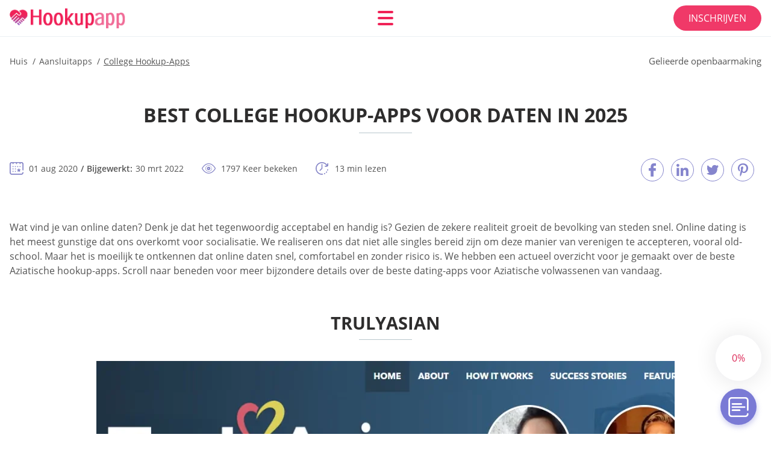

--- FILE ---
content_type: text/html; charset=UTF-8
request_url: https://hookupapp.org/nl/college-hookup-nl/
body_size: 114350
content:
<!DOCTYPE html>
<html class="no-js" lang="nl-NL" data-lang="nl">
<head>
  <meta charset="utf-8">
  <meta http-equiv="x-ua-compatible" content="ie=edge">
  <meta name="viewport" content="width=device-width, initial-scale=1.0">
  <meta content="telephone=no" name="format-detection">
  <meta name="HandheldFriendly" content="true">
  <style>
    @charset "UTF-8";@-webkit-keyframes drop-show{0%{-webkit-transform:scaleY(.1);transform:scaleY(.1)}40%{-webkit-transform:scaleY(1.04);transform:scaleY(1.04)}60%{-webkit-transform:scaleY(.98);transform:scaleY(.98)}80%{-webkit-transform:scaleY(1.02);transform:scaleY(1.02)}to{-webkit-transform:scaleY(1);transform:scaleY(1)}}@keyframes drop-show{0%{-webkit-transform:scaleY(.1);transform:scaleY(.1)}40%{-webkit-transform:scaleY(1.04);transform:scaleY(1.04)}60%{-webkit-transform:scaleY(.98);transform:scaleY(.98)}80%{-webkit-transform:scaleY(1.02);transform:scaleY(1.02)}to{-webkit-transform:scaleY(1);transform:scaleY(1)}}@-webkit-keyframes drop-hide{0%{-webkit-transform:scaleY(1);transform:scaleY(1)}60%{-webkit-transform:scaleY(.98);transform:scaleY(.98)}80%{-webkit-transform:scaleY(1.02);transform:scaleY(1.02)}to{-webkit-transform:scaleY(0);transform:scaleY(0)}}@keyframes drop-hide{0%{-webkit-transform:scaleY(1);transform:scaleY(1)}60%{-webkit-transform:scaleY(.98);transform:scaleY(.98)}80%{-webkit-transform:scaleY(1.02);transform:scaleY(1.02)}to{-webkit-transform:scaleY(0);transform:scaleY(0)}}@-webkit-keyframes slideInLeft{0%{opacity:0;visibility:visible;-webkit-transform:translate3d(-100%,0,0);transform:translate3d(-100%,0,0)}to{opacity:1;-webkit-transform:translate3d(0,0,0);transform:translate3d(0,0,0)}}@keyframes slideInLeft{0%{opacity:0;visibility:visible;-webkit-transform:translate3d(-100%,0,0);transform:translate3d(-100%,0,0)}to{opacity:1;-webkit-transform:translate3d(0,0,0);transform:translate3d(0,0,0)}}@-webkit-keyframes fancybox-rotate{to{-webkit-transform:rotate(360deg);transform:rotate(360deg)}}@keyframes fancybox-rotate{to{-webkit-transform:rotate(360deg);transform:rotate(360deg)}}@-webkit-keyframes spin{0%{-webkit-transform:rotate(0deg);transform:rotate(0deg)}to{-webkit-transform:rotate(360deg);transform:rotate(360deg)}}@keyframes spin{0%{-webkit-transform:rotate(0deg);transform:rotate(0deg)}to{-webkit-transform:rotate(360deg);transform:rotate(360deg)}}@-webkit-keyframes pulse{10%{-webkit-transform:scale(1.1);transform:scale(1.1)}}@keyframes pulse{10%{-webkit-transform:scale(1.1);transform:scale(1.1)}}@-webkit-keyframes animatedBackground{10%{background-image:url("data:image/svg+xml;charset=utf8,%3Csvg xmlns='http://www.w3.org/2000/svg' viewBox='0 0 100.5 88.9'%3E%3Cpath d='M73.6.5c-5.4 0-10.4 1.7-14.7 5.1-4.2 3.2-7 7.4-8.6 10.4-1.6-3-4.4-7.1-8.6-10.4C37.3 2.2 32.4.5 27 .5 11.9.5.5 12.8.5 29.2c0 17.7 14.2 29.7 35.6 48 3.6 3.1 7.8 6.6 12.1 10.4.6.5 1.3.8 2 .8s1.5-.3 2-.8c4.3-3.8 8.4-7.3 12.1-10.4 21.5-18.3 35.6-30.4 35.6-48C100 12.8 88.7.5 73.6.5z' fill='%23f03968' stroke='%23f03968' stroke-miterlimit='10'/%3E%3C/svg%3E")}to{background-image:url("data:image/svg+xml;charset=utf8,%3Csvg xmlns='http://www.w3.org/2000/svg' viewBox='0 0 100.5 88.9'%3E%3Cpath d='M73.6.5c-5.4 0-10.4 1.7-14.7 5.1-4.2 3.2-7 7.4-8.6 10.4-1.6-3-4.4-7.1-8.6-10.4C37.3 2.2 32.4.5 27 .5 11.9.5.5 12.8.5 29.2c0 17.7 14.2 29.7 35.6 48 3.6 3.1 7.8 6.6 12.1 10.4.6.5 1.3.8 2 .8s1.5-.3 2-.8c4.3-3.8 8.4-7.3 12.1-10.4 21.5-18.3 35.6-30.4 35.6-48C100 12.8 88.7.5 73.6.5z' fill='none' stroke='%23f03968' stroke-miterlimit='10'/%3E%3C/svg%3E")}}@keyframes animatedBackground{10%{background-image:url("data:image/svg+xml;charset=utf8,%3Csvg xmlns='http://www.w3.org/2000/svg' viewBox='0 0 100.5 88.9'%3E%3Cpath d='M73.6.5c-5.4 0-10.4 1.7-14.7 5.1-4.2 3.2-7 7.4-8.6 10.4-1.6-3-4.4-7.1-8.6-10.4C37.3 2.2 32.4.5 27 .5 11.9.5.5 12.8.5 29.2c0 17.7 14.2 29.7 35.6 48 3.6 3.1 7.8 6.6 12.1 10.4.6.5 1.3.8 2 .8s1.5-.3 2-.8c4.3-3.8 8.4-7.3 12.1-10.4 21.5-18.3 35.6-30.4 35.6-48C100 12.8 88.7.5 73.6.5z' fill='%23f03968' stroke='%23f03968' stroke-miterlimit='10'/%3E%3C/svg%3E")}to{background-image:url("data:image/svg+xml;charset=utf8,%3Csvg xmlns='http://www.w3.org/2000/svg' viewBox='0 0 100.5 88.9'%3E%3Cpath d='M73.6.5c-5.4 0-10.4 1.7-14.7 5.1-4.2 3.2-7 7.4-8.6 10.4-1.6-3-4.4-7.1-8.6-10.4C37.3 2.2 32.4.5 27 .5 11.9.5.5 12.8.5 29.2c0 17.7 14.2 29.7 35.6 48 3.6 3.1 7.8 6.6 12.1 10.4.6.5 1.3.8 2 .8s1.5-.3 2-.8c4.3-3.8 8.4-7.3 12.1-10.4 21.5-18.3 35.6-30.4 35.6-48C100 12.8 88.7.5 73.6.5z' fill='none' stroke='%23f03968' stroke-miterlimit='10'/%3E%3C/svg%3E")}}@-webkit-keyframes animatedArrow{10%{background-image:url("data:image/svg+xml;charset=utf8,%3Csvg xmlns='http://www.w3.org/2000/svg' fill='%23fff' viewBox='0 0 191.989 362.667'%3E%3Cpath d='M188.87 259.136c-4.16-4.16-10.923-4.16-15.083 0l-67.115 67.115V10.667C106.672 4.779 101.893 0 96.005 0S85.34 4.779 85.34 10.667v315.587l-67.136-67.118c-4.16-4.16-10.923-4.16-15.083 0s-4.16 10.923 0 15.083l85.333 85.333a10.775 10.775 0 002.373 1.768c.039.022.075.046.114.067.215.116.436.217.657.317.103.047.204.1.31.143.181.075.366.137.551.202.149.053.295.11.446.156.167.05.336.087.504.13.17.042.34.09.513.125.186.037.374.059.561.085.157.023.312.053.471.068.35.035.701.054 1.052.054s.703-.019 1.052-.053c.16-.016.316-.046.475-.07.186-.026.372-.048.557-.084.179-.036.352-.085.528-.13.162-.04.325-.075.485-.124.167-.05.328-.113.49-.172.167-.059.335-.114.499-.182.142-.06.278-.129.417-.194.179-.083.358-.163.532-.256.12-.065.234-.139.352-.208.182-.107.366-.211.544-.33.116-.078.225-.167.339-.25.166-.12.334-.237.494-.37.201-.165.39-.343.579-.522.061-.059.128-.11.188-.17l85.333-85.333c4.16-4.16 4.16-10.923 0-15.083z'/%3E%3C/svg%3E");border-color:#fff}to{background-image:url("data:image/svg+xml;charset=utf8,%3Csvg xmlns='http://www.w3.org/2000/svg' fill='%238585cd' viewBox='0 0 191.989 362.667'%3E%3Cpath d='M188.87 259.136c-4.16-4.16-10.923-4.16-15.083 0l-67.115 67.115V10.667C106.672 4.779 101.893 0 96.005 0S85.34 4.779 85.34 10.667v315.587l-67.136-67.118c-4.16-4.16-10.923-4.16-15.083 0s-4.16 10.923 0 15.083l85.333 85.333a10.775 10.775 0 002.373 1.768c.039.022.075.046.114.067.215.116.436.217.657.317.103.047.204.1.31.143.181.075.366.137.551.202.149.053.295.11.446.156.167.05.336.087.504.13.17.042.34.09.513.125.186.037.374.059.561.085.157.023.312.053.471.068.35.035.701.054 1.052.054s.703-.019 1.052-.053c.16-.016.316-.046.475-.07.186-.026.372-.048.557-.084.179-.036.352-.085.528-.13.162-.04.325-.075.485-.124.167-.05.328-.113.49-.172.167-.059.335-.114.499-.182.142-.06.278-.129.417-.194.179-.083.358-.163.532-.256.12-.065.234-.139.352-.208.182-.107.366-.211.544-.33.116-.078.225-.167.339-.25.166-.12.334-.237.494-.37.201-.165.39-.343.579-.522.061-.059.128-.11.188-.17l85.333-85.333c4.16-4.16 4.16-10.923 0-15.083z'/%3E%3C/svg%3E");border-color:#8585cd}}@keyframes animatedArrow{10%{background-image:url("data:image/svg+xml;charset=utf8,%3Csvg xmlns='http://www.w3.org/2000/svg' fill='%23fff' viewBox='0 0 191.989 362.667'%3E%3Cpath d='M188.87 259.136c-4.16-4.16-10.923-4.16-15.083 0l-67.115 67.115V10.667C106.672 4.779 101.893 0 96.005 0S85.34 4.779 85.34 10.667v315.587l-67.136-67.118c-4.16-4.16-10.923-4.16-15.083 0s-4.16 10.923 0 15.083l85.333 85.333a10.775 10.775 0 002.373 1.768c.039.022.075.046.114.067.215.116.436.217.657.317.103.047.204.1.31.143.181.075.366.137.551.202.149.053.295.11.446.156.167.05.336.087.504.13.17.042.34.09.513.125.186.037.374.059.561.085.157.023.312.053.471.068.35.035.701.054 1.052.054s.703-.019 1.052-.053c.16-.016.316-.046.475-.07.186-.026.372-.048.557-.084.179-.036.352-.085.528-.13.162-.04.325-.075.485-.124.167-.05.328-.113.49-.172.167-.059.335-.114.499-.182.142-.06.278-.129.417-.194.179-.083.358-.163.532-.256.12-.065.234-.139.352-.208.182-.107.366-.211.544-.33.116-.078.225-.167.339-.25.166-.12.334-.237.494-.37.201-.165.39-.343.579-.522.061-.059.128-.11.188-.17l85.333-85.333c4.16-4.16 4.16-10.923 0-15.083z'/%3E%3C/svg%3E");border-color:#fff}to{background-image:url("data:image/svg+xml;charset=utf8,%3Csvg xmlns='http://www.w3.org/2000/svg' fill='%238585cd' viewBox='0 0 191.989 362.667'%3E%3Cpath d='M188.87 259.136c-4.16-4.16-10.923-4.16-15.083 0l-67.115 67.115V10.667C106.672 4.779 101.893 0 96.005 0S85.34 4.779 85.34 10.667v315.587l-67.136-67.118c-4.16-4.16-10.923-4.16-15.083 0s-4.16 10.923 0 15.083l85.333 85.333a10.775 10.775 0 002.373 1.768c.039.022.075.046.114.067.215.116.436.217.657.317.103.047.204.1.31.143.181.075.366.137.551.202.149.053.295.11.446.156.167.05.336.087.504.13.17.042.34.09.513.125.186.037.374.059.561.085.157.023.312.053.471.068.35.035.701.054 1.052.054s.703-.019 1.052-.053c.16-.016.316-.046.475-.07.186-.026.372-.048.557-.084.179-.036.352-.085.528-.13.162-.04.325-.075.485-.124.167-.05.328-.113.49-.172.167-.059.335-.114.499-.182.142-.06.278-.129.417-.194.179-.083.358-.163.532-.256.12-.065.234-.139.352-.208.182-.107.366-.211.544-.33.116-.078.225-.167.339-.25.166-.12.334-.237.494-.37.201-.165.39-.343.579-.522.061-.059.128-.11.188-.17l85.333-85.333c4.16-4.16 4.16-10.923 0-15.083z'/%3E%3C/svg%3E");border-color:#8585cd}}@-webkit-keyframes animateCircle{40%{opacity:1;-webkit-transform:scale(10);transform:scale(10);fill:#dd4688}55%{opacity:1;-webkit-transform:scale(11);transform:scale(11);fill:#d46abf}65%{opacity:1;-webkit-transform:scale(12);transform:scale(12);fill:#cc8ef5}75%{opacity:1;-webkit-transform:scale(13);transform:scale(13);stroke-width:.5;stroke:#cc8ef5;fill:transparent}85%{opacity:1;-webkit-transform:scale(17);transform:scale(17);stroke-width:.2;stroke:#cc8ef5;fill:transparent}95%{opacity:1;-webkit-transform:scale(18);transform:scale(18);stroke-width:.1;stroke:#cc8ef5;fill:transparent}to{opacity:1;-webkit-transform:scale(19);transform:scale(19);stroke-width:0;stroke:#cc8ef5;fill:transparent}}@keyframes animateCircle{40%{opacity:1;-webkit-transform:scale(10);transform:scale(10);fill:#dd4688}55%{opacity:1;-webkit-transform:scale(11);transform:scale(11);fill:#d46abf}65%{opacity:1;-webkit-transform:scale(12);transform:scale(12);fill:#cc8ef5}75%{opacity:1;-webkit-transform:scale(13);transform:scale(13);stroke-width:.5;stroke:#cc8ef5;fill:transparent}85%{opacity:1;-webkit-transform:scale(17);transform:scale(17);stroke-width:.2;stroke:#cc8ef5;fill:transparent}95%{opacity:1;-webkit-transform:scale(18);transform:scale(18);stroke-width:.1;stroke:#cc8ef5;fill:transparent}to{opacity:1;-webkit-transform:scale(19);transform:scale(19);stroke-width:0;stroke:#cc8ef5;fill:transparent}}@-webkit-keyframes animateHeart{0%{-webkit-transform:scale(.2);transform:scale(.2)}40%{-webkit-transform:scale(1.2);transform:scale(1.2)}to{-webkit-transform:scale(1);transform:scale(1)}}@keyframes animateHeart{0%{-webkit-transform:scale(.2);transform:scale(.2)}40%{-webkit-transform:scale(1.2);transform:scale(1.2)}to{-webkit-transform:scale(1);transform:scale(1)}}@-webkit-keyframes animateHeartOut{0%{-webkit-transform:scale(1.4);transform:scale(1.4)}to{-webkit-transform:scale(1);transform:scale(1)}}@keyframes animateHeartOut{0%{-webkit-transform:scale(1.4);transform:scale(1.4)}to{-webkit-transform:scale(1);transform:scale(1)}}html{font-family:sans-serif;-webkit-text-size-adjust:100%;-ms-text-size-adjust:100%}body{margin:0}article,aside,details,figcaption,figure,footer,header,main,menu,nav,section,summary{display:block}audio,canvas,progress,video{display:inline-block;vertical-align:baseline}audio:not([controls]){display:none;height:0}[hidden],template{display:none}a{background-color:transparent}a:active,a:hover{outline:0}abbr[title]{border-bottom:1px dotted}b,strong{font-weight:700}dfn{font-style:italic}mark{background:#ff0;color:#000}sub,sup{position:relative;vertical-align:baseline;font-size:75%;line-height:0}sup{top:-.5em}sub{bottom:-.25em}img{border:0}svg:not(:root){overflow:hidden}blockquote,figure{margin:0}hr{height:0;-webkit-box-sizing:content-box;box-sizing:content-box;-moz-box-sizing:content-box}pre{overflow:auto}code,kbd,pre,samp{font-family:monospace,monospace;font-size:1em}button,input,optgroup,select,textarea{margin:0;font:inherit;color:inherit}fieldset{vertical-align:baseline;margin:0;padding:0;background:0 0;border:0;font-size:100%;outline:0}button{overflow:visible}button,select{text-transform:none}button,html input[type=button],input[type=reset],input[type=submit]{cursor:pointer;-webkit-appearance:button}button[disabled],html input[disabled]{cursor:default}button::-moz-focus-inner,input::-moz-focus-inner{padding:0;border:0}input{line-height:normal}input[type=checkbox],input[type=radio]{padding:0;-webkit-box-sizing:border-box;box-sizing:border-box}input[type=number]::-webkit-inner-spin-button,input[type=number]::-webkit-outer-spin-button{height:auto}input[type=search]{box-sizing:content-box;-webkit-box-sizing:content-box;-moz-box-sizing:content-box;-webkit-appearance:textfield}.jq-selectbox__search input::-webkit-search-cancel-button,.jq-selectbox__search input::-webkit-search-decoration,input[type=search]::-webkit-search-cancel-button,input[type=search]::-webkit-search-decoration{-webkit-appearance:none}legend{border:0}textarea{overflow:auto}optgroup{font-weight:700}table{border-collapse:collapse;border-spacing:0}legend,td,th{padding:0}.c-sites-box-S-1 .ZCMiHOYE8H .O3RMFl3YWSe{font-size:0}.c-about-S-1 .kE-2VVHg6F,.c-app-info-S-1 .lRCL2Vn18v,.c-logo-slider-S-1 .gW3Qjy0,.c-menu-S-1 .URwJS77_,.c-quiz-S-1 .la4Du,.c-websites-S-1 .u8xuIJq4-hd .QWizKwk{display:inline-block;font-size:0}.c-hookup-slider-S-1 .kiVAcl .aK8LV8jAxm8{font-size:0}.K_CFv_qb img,.c-about-S-1 .kE-2VVHg6F img,.c-menu-S-1 .URwJS77_ img,.c-sites-box-S-1 .ZCMiHOYE8H .O3RMFl3YWSe img,.c-websites-S-1 .u8xuIJq4-hd .QWizKwk img{display:inline-block;height:auto;max-width:100%}.c-quiz-S-1 .la4Du img{height:auto;max-width:100%}.c-app-info-S-1 .lRCL2Vn18v img,.c-hookup-slider-S-1 .kiVAcl .aK8LV8jAxm8 img{display:inline-block;height:auto;max-width:100%}.Zp9W-{background-color:transparent}.XIcap- .slick-arrow,.KlfePNHp1-7 .slick-arrow{padding:0;background-color:transparent}.Onq277Rseru,.c-contents-S-1 .SzT5,.c-form-S-1 .SkCJJ2hwB,.c-menu-S-1 .FhEks2w,.c-vote-S-1 .YN4stgtGVl{padding:0;background-color:transparent;border:0}.c-pagination-S-1 .m8IMG8mi63v,.c-pagination-S-1 .wn4dC{padding:0;background-color:transparent}.c-filter-S-1 .jc48,.c-filter-S-1 .AaPn9vm11ua{background-color:transparent;border:0}.c-filter-S-1 .CU0ci,.c-filter-S-1 .v9k22wuEO{padding:0;background-color:transparent;border:0}.c-filter_lifestyle-S-1 .LpEbmD8R72WZ,.c-filter_lifestyle-S-1 .h2q8Qhwv{background-color:transparent;border:0}.c-filter_lifestyle-S-1 .kgsGoN{padding:0;background-color:transparent;border:0}.c-sugar-profiles-S-1 .yqcwW{padding:0;border:0}.c-share-S-1 .yyT-UlbWc,.c-top-sites-S-1 .rTErtOTy6IwH{background-color:transparent;border:0}.c-menu-S-1 .viwLVbPv,.c-menu-S-1 .fG3zj{margin:0;padding:0;list-style:none}.GJX7dp4,.c-features-S-1 .djqcPRc,.c-footer-S-1 .KPj14{padding:0;list-style:none}.c-footer-S-1 .S-Tbhb{margin:0;padding:0;list-style:none}.zAekWmLrPt7,.jq-selectbox__dropdown ul{padding:0;list-style:none}.c-filter-S-1 .l-2Nd2riuigM{list-style:none}.c-filter_lifestyle-S-1 .RlOWaZbuhiTM{margin:0;padding:0;list-style:none}.c-model-S-1 .QRFDPTdICb{margin:0;list-style:none}.c-state-S-1 .MuUJF{margin:0;padding:0;list-style:none}.c-state-S-1 .ZZQch{padding:0;list-style:none}.c-top-posts-S-1 .peb2fmpS{margin:0;padding:0;list-style:none}.c-tb-apps-S-1 .n_7J5i4Y7cP{padding:0;list-style:none}.c-categories-S-1 .monI,.c-share-S-1 .SjfrpJv4Q{margin:0;padding:0;list-style:none}.c-button-up:before,.c-contents-S-1 .SzT5:before,.c-websites-S-1 .u8xuIJq4-hd .wQf0lYx,.c-websites-S-1 .u8xuIJq4-hd .HiKu9FK2:after{background-position:center center;background-repeat:no-repeat;background-size:contain}@font-face{font-family:'Open Sans';font-style:normal;font-weight:300;src:url(/static/fonts/mem5YaGs126MiZpBA-UN_r8OVuhpOqc.woff2) format("woff2");unicode-range:U+0400-045F,U+0490-0491,U+04B0-04B1,U+2116;font-display:swap}@font-face{font-family:'Open Sans';font-style:normal;font-weight:300;src:url(/static/fonts/mem5YaGs126MiZpBA-UN_r8OUehpOqc.woff2) format("woff2");unicode-range:U+0370-03FF;font-display:swap}@font-face{font-family:'Open Sans';font-style:normal;font-weight:300;src:url(/static/fonts/mem5YaGs126MiZpBA-UN_r8OUuhp.woff2) format("woff2");unicode-range:U+0000-00FF,U+0131,U+0152-0153,U+02BB-02BC,U+02C6,U+02DA,U+02DC,U+2000-206F,U+2074,U+20AC,U+2122,U+2191,U+2193,U+2212,U+2215,U+FEFF,U+FFFD;font-display:swap}@font-face{font-family:'Open Sans';font-style:normal;font-weight:400;src:url(/static/fonts/mem8YaGs126MiZpBA-UFUZ0bbck.woff2) format("woff2");unicode-range:U+0400-045F,U+0490-0491,U+04B0-04B1,U+2116;font-display:swap}@font-face{font-family:'Open Sans';font-style:normal;font-weight:400;src:url(/static/fonts/mem8YaGs126MiZpBA-UFVp0bbck.woff2) format("woff2");unicode-range:U+0370-03FF;font-display:swap}@font-face{font-family:'Open Sans';font-style:normal;font-weight:400;src:url(/static/fonts/mem8YaGs126MiZpBA-UFVZ0b.woff2) format("woff2");unicode-range:U+0000-00FF,U+0131,U+0152-0153,U+02BB-02BC,U+02C6,U+02DA,U+02DC,U+2000-206F,U+2074,U+20AC,U+2122,U+2191,U+2193,U+2212,U+2215,U+FEFF,U+FFFD;font-display:swap}@font-face{font-family:'Open Sans';font-style:normal;font-weight:600;src:url(/static/fonts/mem5YaGs126MiZpBA-UNirkOVuhpOqc.woff2) format("woff2");unicode-range:U+0400-045F,U+0490-0491,U+04B0-04B1,U+2116;font-display:swap}@font-face{font-family:'Open Sans';font-style:normal;font-weight:600;src:url(/static/fonts/mem5YaGs126MiZpBA-UNirkOUehpOqc.woff2) format("woff2");unicode-range:U+0370-03FF;font-display:swap}@font-face{font-family:'Open Sans';font-style:normal;font-weight:600;src:url(/static/fonts/mem5YaGs126MiZpBA-UNirkOUuhp.woff2) format("woff2");unicode-range:U+0000-00FF,U+0131,U+0152-0153,U+02BB-02BC,U+02C6,U+02DA,U+02DC,U+2000-206F,U+2074,U+20AC,U+2122,U+2191,U+2193,U+2212,U+2215,U+FEFF,U+FFFD;font-display:swap}@font-face{font-family:'Open Sans';font-style:normal;font-weight:700;src:url(/static/fonts/mem5YaGs126MiZpBA-UN7rgOVuhpOqc.woff2) format("woff2");unicode-range:U+0400-045F,U+0490-0491,U+04B0-04B1,U+2116;font-display:swap}@font-face{font-family:'Open Sans';font-style:normal;font-weight:700;src:url(/static/fonts/mem5YaGs126MiZpBA-UN7rgOUehpOqc.woff2) format("woff2");unicode-range:U+0370-03FF;font-display:swap}@font-face{font-family:'Open Sans';font-style:normal;font-weight:700;src:url(/static/fonts/mem5YaGs126MiZpBA-UN7rgOUuhp.woff2) format("woff2");unicode-range:U+0000-00FF,U+0131,U+0152-0153,U+02BB-02BC,U+02C6,U+02DA,U+02DC,U+2000-206F,U+2074,U+20AC,U+2122,U+2191,U+2193,U+2212,U+2215,U+FEFF,U+FFFD;font-display:swap}@font-face{font-family:'Open Sans';font-style:normal;font-weight:800;src:url(/static/fonts/mem5YaGs126MiZpBA-UN8rsOVuhpOqc.woff2) format("woff2");unicode-range:U+0400-045F,U+0490-0491,U+04B0-04B1,U+2116;font-display:swap}@font-face{font-family:'Open Sans';font-style:normal;font-weight:800;src:url(/static/fonts/mem5YaGs126MiZpBA-UN8rsOUehpOqc.woff2) format("woff2");unicode-range:U+0370-03FF;font-display:swap}@font-face{font-family:'Open Sans';font-style:normal;font-weight:800;src:url(/static/fonts/mem5YaGs126MiZpBA-UN8rsOUuhp.woff2) format("woff2");unicode-range:U+0000-00FF,U+0131,U+0152-0153,U+02BB-02BC,U+02C6,U+02DA,U+02DC,U+2000-206F,U+2074,U+20AC,U+2122,U+2191,U+2193,U+2212,U+2215,U+FEFF,U+FFFD;font-display:swap}*,:after,:before{-webkit-box-sizing:border-box;box-sizing:border-box}a,button,input[type=button],input[type=checkbox],input[type=email],input[type=password],input[type=radio],input[type=submit],input[type=text],textarea{-webkit-tap-highlight-color:transparent}body,html{height:100%;min-width:320px}.gAjkQ,.gAjkQ body{height:auto;min-height:100%}[role=button],[type=button],label{cursor:pointer}ul{list-style:disc}html{font-size:16px}@media only screen and (max-width:767px){html{font-size:16px}}body{font-family:"Open Sans",sans-serif;font-weight:400;line-height:1.5;background-color:#fff;color:#545454}@media only screen and (max-width:1023px){*{outline:0}}.bsTTd{margin:0;padding:0;list-style:none}.lxW6WwDBpLh8{float:left!important;height:auto}.yab_{float:right!important;height:auto}.I_nvl:after,.x2FgagzazJjM:after{content:"";display:table;width:100%;clear:both}.rX0qf{display:inline!important}.T3YYVJD{text-align:left!important}.HI5u6R1AcVW{text-align:right!important}.ymEV2r6uf6{text-align:center!important}.mZkvLcF{text-align:justify!important}.olFAWUSMP{text-transform:uppercase}@media only screen and (max-width:767px){.rkPtu{text-align:center}}.I_nvl{display:-webkit-box;display:-ms-flexbox;display:flex;-webkit-box-flex:0;-ms-flex:0 1 auto;flex:0 1 auto;-webkit-box-orient:horizontal;-webkit-box-direction:normal;-ms-flex-direction:row;flex-direction:row;-ms-flex-wrap:wrap;flex-wrap:wrap;margin-top:-20px;margin-right:-8px;margin-left:-8px}.I_nvl>*{float:left;height:auto;width:100%;max-width:100%;min-width:100%;margin-top:20px;padding-right:8px;padding-left:8px}@media only screen and (min-width:1366px){.I_nvl{margin-top:-30px;margin-right:-15px;margin-left:-15px}.I_nvl>*{margin-top:30px;padding-right:15px;padding-left:15px}}.TKE9A{-webkit-box-pack:center;-ms-flex-pack:center;justify-content:center}.DSi3pxO{-webkit-box-align:center;-ms-flex-align:center;align-items:center}.gAkRk9dV11{-webkit-box-align:end;-ms-flex-align:end;align-items:flex-end}.m7wqLV{width:8.333%;max-width:8.333%;min-width:8.333%}.hKA-_EQ{width:16.667%;max-width:16.667%;min-width:16.667%}.Wlz74wwUzw{width:25%;max-width:25%;min-width:25%}.fb0jsPLYSaQp{width:33.333%;max-width:33.333%;min-width:33.333%}.SKeS5Q9Mre{width:41.667%;max-width:41.667%;min-width:41.667%}.uFTH2nPk{width:50%;max-width:50%;min-width:50%}.Mrxm_{width:58.333%;max-width:58.333%;min-width:58.333%}.IJRTC5VAeN{width:66.667%;max-width:66.667%;min-width:66.667%}.yJcfPL6{width:75%;max-width:75%;min-width:75%}.pY7DYXtqfaL{width:83.333%;max-width:83.333%;min-width:83.333%}.JLmKsboVeFf{width:91.667%;max-width:91.667%;min-width:91.667%}.SA96W05IrR{width:100%;max-width:100%;min-width:100%}@media only screen and (min-width:568px){.FpsM9wQHw{width:8.333%;max-width:8.333%;min-width:8.333%}.JqyIehj{width:16.667%;max-width:16.667%;min-width:16.667%}.OWJH3ix{width:25%;max-width:25%;min-width:25%}.HTWrT{width:33.333%;max-width:33.333%;min-width:33.333%}.cQWZYv{width:41.667%;max-width:41.667%;min-width:41.667%}.kIfK_Pg8Vlhw{width:50%;max-width:50%;min-width:50%}.hhC2RKb39iyF{width:58.333%;max-width:58.333%;min-width:58.333%}.El6rPR{width:66.667%;max-width:66.667%;min-width:66.667%}.T1QqfZF{width:75%;max-width:75%;min-width:75%}.toHm_1rFwKi{width:83.333%;max-width:83.333%;min-width:83.333%}.YXZ1Bj{width:91.667%;max-width:91.667%;min-width:91.667%}.DdtrhqaUJ{width:100%;max-width:100%;min-width:100%}}@media only screen and (min-width:667px){.ttfkxIXwh-a{width:8.333%;max-width:8.333%;min-width:8.333%}.P93voil{width:16.667%;max-width:16.667%;min-width:16.667%}.GWiu56Yp{width:25%;max-width:25%;min-width:25%}.D0WhI4DtrQ{width:33.333%;max-width:33.333%;min-width:33.333%}.vv_ooScgrc{width:41.667%;max-width:41.667%;min-width:41.667%}.JIJbKaoaCI4t{width:50%;max-width:50%;min-width:50%}.ujc72LL8C8h{width:58.333%;max-width:58.333%;min-width:58.333%}.hr7Kx{width:66.667%;max-width:66.667%;min-width:66.667%}.T_d_tQo2{width:75%;max-width:75%;min-width:75%}.zKwyc{width:83.333%;max-width:83.333%;min-width:83.333%}.kK6x-5LK{width:91.667%;max-width:91.667%;min-width:91.667%}.jxZSUN{width:100%;max-width:100%;min-width:100%}}@media only screen and (min-width:768px){.PXnM_{width:8.333%;max-width:8.333%;min-width:8.333%}.yTf5l{width:16.667%;max-width:16.667%;min-width:16.667%}.BVfFMRcaYN{width:25%;max-width:25%;min-width:25%}.r6IFBMx{width:33.333%;max-width:33.333%;min-width:33.333%}.SRnci{width:41.667%;max-width:41.667%;min-width:41.667%}.SEkBK7G{width:50%;max-width:50%;min-width:50%}.Dqc3DlC-1i{width:58.333%;max-width:58.333%;min-width:58.333%}.mv6M2rF4oghN{width:66.667%;max-width:66.667%;min-width:66.667%}.sgP0w7yiKBrz{width:75%;max-width:75%;min-width:75%}.jXbCjpd82{width:83.333%;max-width:83.333%;min-width:83.333%}.siWf4kXCs{width:91.667%;max-width:91.667%;min-width:91.667%}.v8aw1JU{width:100%;max-width:100%;min-width:100%}}@media only screen and (min-width:1024px){.X0x2G10cq2YD{width:8.333%;max-width:8.333%;min-width:8.333%}.fSYpY2RN{width:16.667%;max-width:16.667%;min-width:16.667%}.jPxmbea8A{width:25%;max-width:25%;min-width:25%}.c2BY4Xyxfta{width:33.333%;max-width:33.333%;min-width:33.333%}.f3TrTEOHu{width:41.667%;max-width:41.667%;min-width:41.667%}.VM8J3__wHuA{width:50%;max-width:50%;min-width:50%}.exesmtr0YNq{width:58.333%;max-width:58.333%;min-width:58.333%}.OoM1VOXW4Kba{width:66.667%;max-width:66.667%;min-width:66.667%}.XFsqokWHPy0{width:75%;max-width:75%;min-width:75%}.Fu7IGw_uySiK{width:83.333%;max-width:83.333%;min-width:83.333%}.Bg2eLemOi{width:91.667%;max-width:91.667%;min-width:91.667%}.w3Y3CjQazOx{width:100%;max-width:100%;min-width:100%}}@media only screen and (min-width:1366px){.k6tMOC{width:8.333%;max-width:8.333%;min-width:8.333%}.t3ihw23dmMJG{width:16.667%;max-width:16.667%;min-width:16.667%}.t3jCrmQ3SfD{width:25%;max-width:25%;min-width:25%}.bmMGtlxU7{width:33.333%;max-width:33.333%;min-width:33.333%}.P49i4{width:41.667%;max-width:41.667%;min-width:41.667%}.jJCRegeZ4-{width:50%;max-width:50%;min-width:50%}.Z8mKxN5{width:58.333%;max-width:58.333%;min-width:58.333%}.k7cYN{width:66.667%;max-width:66.667%;min-width:66.667%}.L1nlUBLH{width:75%;max-width:75%;min-width:75%}.T1KGiuU{width:83.333%;max-width:83.333%;min-width:83.333%}.vVr2ACmFb{width:91.667%;max-width:91.667%;min-width:91.667%}.REaySZ{width:100%;max-width:100%;min-width:100%}}.ivSd3kV2,.bURxyCoqtT,.muRqtPn,.p7IjmRu_xo,.QWPhOEtq,.is-hide,.is-hide-disclosure{display:none!important}.is-fixed{position:fixed;top:0;left:0;width:100%;z-index:1000}@media only screen and (max-width:567px){.QWPhOEtq{display:block!important}.C8WNszmk{display:none!important}}@media only screen and (min-width:568px) and (max-width:666px){.p7IjmRu_xo{display:block!important}.wYzaSbe2{display:none!important}}@media only screen and (min-width:667px) and (max-width:767px){.muRqtPn{display:block!important}.GQwlzfw{display:none!important}}@media only screen and (min-width:768px) and (max-width:1023px){.bURxyCoqtT{display:block!important}.NRu_4fRC{display:none!important}}@media only screen and (min-width:1024px){.ivSd3kV2{display:block!important}.NS-UO{display:none!important}}@media only screen and (max-width:767px){.Z_HmnayjCi2{display:none!important}}@media only screen and (max-width:1023px){.oR5a9gpMVh{display:none!important}.UQdInoq-E7Br{display:block!important}}@media only screen and (max-width:1365px){.Im-Yj5Or,.UQdInoq-E7Br{display:none!important}.E5p9JAB{display:block!important}}@media only screen and (min-width:1366px){.E5p9JAB{display:none!important}}.C1Q6mBscFSN{display:-webkit-box;display:-ms-flexbox;display:flex;-webkit-box-orient:vertical;-webkit-box-direction:normal;-ms-flex-direction:column;flex-direction:column;-webkit-box-pack:justify;-ms-flex-pack:justify;justify-content:space-between;min-height:100%;overflow:hidden}.H9zkNY{padding:45px 0 15px}@media only screen and (min-width:1366px){.H9zkNY{padding:0 0 15px}}.RWNgr9iju{margin-top:25px}.Dc87rc8{padding:45px 0 15px}@media only screen and (min-width:1024px){.Dc87rc8{padding:70px 0 15px}}.cQrJIvlB11FB{max-width:1442px;margin-right:auto;margin-left:auto;padding:0 16px}.okjOYg{margin:0!important}.nY1niotA{margin-top:20px}.C-1WZo_jM0N{margin-top:44px}.MtxRJ0XG{margin-top:25px}@media only screen and (min-width:1024px){.MtxRJ0XG{margin-top:30px}}.NX1L1nvjpBmF{margin-top:42px}.OGdvSM{margin:0!important}@media only screen and (min-width:1024px){.OGdvSM{margin-top:70px!important}}.n70JBl8_56{margin-top:45px}@media only screen and (min-width:1024px){.n70JBl8_56{margin-top:60px}}.YQ0pkRaMi7J{margin-top:23px}@media only screen and (min-width:667px){.YQ0pkRaMi7J{margin-top:28px}}@media only screen and (min-width:1024px){.YQ0pkRaMi7J{margin-top:38px}}.j8DUUI_Azw9Z{margin-top:10px}@media only screen and (min-width:1024px){.j8DUUI_Azw9Z{margin-top:40px}}.FsNc5OSm{margin-top:50px}@media only screen and (min-width:1366px){.FsNc5OSm{margin-top:85px}}.emdHWSlmoQ9{margin-top:25px}@media only screen and (min-width:667px){.emdHWSlmoQ9{margin-top:35px}}@media only screen and (min-width:1024px){.emdHWSlmoQ9{margin-top:75px}}.xn63IllSO{margin-bottom:10px}@media only screen and (min-width:1024px){.xn63IllSO{margin-bottom:25px}}.GnXzxdeA-,.YzmVV-{margin-bottom:20px}@media only screen and (min-width:667px){.GnXzxdeA-{margin-bottom:25px}}@media only screen and (min-width:1024px){.GnXzxdeA-{margin-bottom:30px}}.hh5ZH4hiHhfx{margin-bottom:25px}@media only screen and (min-width:667px){.hh5ZH4hiHhfx{margin-bottom:30px}}@media only screen and (min-width:1024px){.hh5ZH4hiHhfx{margin-bottom:45px}}.eriJN{margin-bottom:25px}@media only screen and (min-width:667px){.eriJN{margin-bottom:35px}}@media only screen and (min-width:1024px){.eriJN{margin-bottom:55px}}@media only screen and (max-width:767px){.XWTHmk2F{margin-right:-16px;margin-left:-16px}}@media screen and (max-width:1024px){.gD9_9309{margin-right:-16px;margin-left:-16px}}.QawNzafv7yB{padding:40px 15px;background-color:#fff;-webkit-box-shadow:0 1px 38px 0 rgba(2,7,24,.11);box-shadow:0 1px 38px 0 rgba(2,7,24,.11)}@media only screen and (min-width:1366px){.QawNzafv7yB{padding:40px 20px}}.vLZe2V5{width:100%;margin-bottom:20px;font-size:18px;font-weight:700;color:#2e2d2d;text-align:center;text-transform:uppercase}.mC8Kq4Ez,.mC8Kq4Ez img{position:relative;display:block;width:100%;height:100%;max-height:86px;min-height:86px}.mC8Kq4Ez img{position:absolute;top:0;right:0;bottom:0;left:0;height:auto;-o-object-fit:cover;object-fit:cover}@media only screen and (min-width:667px){.mC8Kq4Ez,.mC8Kq4Ez img{max-height:280px;min-height:280px}}.group-1{position:relative}.group-1:before{content:"";position:absolute;top:0;left:0;display:inline-block;width:12px;height:17px;background-image:url("data:image/svg+xml,%3C%3Fxml version='1.0' encoding='utf-8'%3F%3E%3C!--Generator: Adobe Illustrator 25.2.1, SVG Export Plug-In . SVG Version: 6.00 Build 0)--%3E%3Csvg version='1.1' id='Слой_1' xmlns='http://www.w3.org/2000/svg' xmlns:xlink='http://www.w3.org/1999/xlink' x='0px' y='0px' viewBox='0 0 12 17' style='enable-background:new 0 0 12 17' xml:space='preserve'%3E%3Cstyle type='text/css'%3E.st0%7Bfill:%23F03968;%7D%3C/style%3E%3Cpath class='st0' d='M6,0C6,0,6,0,6,0C6,0,6,0,6,0C1.4,0-0.3,3.4,0.1,7.2C0.5,11.5,5.6,17,6,17c0,0,0,0,0,0c0,0,0,0,0,0 c0.4,0,5.5-5.5,5.9-9.8C12.3,3.4,10.6,0,6,0z M6,7.6c-1.1,0-2-0.9-2-2c0-1.1,0.9-2,2-2c1.1,0,2,0.9,2,2C8,6.7,7.1,7.6,6,7.6z'/%3E%3C/svg%3E");background-size:cover}@media only screen and (max-width:1365px){.rU9Ek{display:-webkit-box;display:-ms-flexbox;display:flex;-webkit-box-orient:vertical;-webkit-box-direction:reverse;-ms-flex-direction:column-reverse;flex-direction:column-reverse}.rU9Ek .zq_pN4Yzu{margin-top:15px}.rU9Ek .iFSZN4Q9K{margin-top:0}.rU9Ek .F1FlCdxZsR,.BL4LuAn2igFm,.iFSZN4Q9K{margin-top:15px}.rU9Ek .cdZvgDD{margin-top:0}}@media only screen and (min-width:1366px){.eKy{display:-webkit-box;display:-ms-flexbox;display:flex;-webkit-box-flex:0;-ms-flex:0 1 auto;flex:0 1 auto;-webkit-box-orient:horizontal;-webkit-box-direction:normal;-ms-flex-direction:row;flex-direction:row;-ms-flex-wrap:nowrap;flex-wrap:nowrap}.zq_pN4Yzu{-ms-flex-preferred-size:0;flex-basis:0;-webkit-box-flex:1;-ms-flex-positive:1;flex-grow:1;max-width:calc(100% - 390px)}.iFSZN4Q9K{position:relative;-webkit-box-flex:0;-ms-flex:0 0 360px;flex:0 0 360px;max-width:360px;padding-left:30px}.F1FlCdxZsR{-ms-flex-preferred-size:0;flex-basis:0;-webkit-box-flex:1;-ms-flex-positive:1;flex-grow:1;max-width:calc(100% - 450px)}.cdZvgDD{position:relative;-webkit-box-flex:0;-ms-flex:0 0 440px;flex:0 0 440px;max-width:440px;padding-left:50px}.E1IwUCiX{margin-top:40px;-webkit-transition:all .1s;transition:all .1s}.E1IwUCiX.affix{position:fixed!important;top:0!important;width:390px;margin:0;padding-top:20px;z-index:9}.E1IwUCiX.affix-top{position:absolute;top:-4px;width:390px}.E1IwUCiX.affix-bottom{position:absolute;top:auto!important;bottom:0;width:390px}.JS0trY1zyaa,.JS0trY1zyaa.affix{-webkit-transition:all .5s;transition:all .5s}.JS0trY1zyaa.affix{position:fixed!important;top:0!important;width:330px;padding-top:20px;z-index:9}.JS0trY1zyaa.affix .IfFX{margin-top:0!important}.JS0trY1zyaa.affix-top{position:absolute;width:330px}.JS0trY1zyaa.affix-bottom{position:absolute;top:auto!important;bottom:0;width:330px}}@media only screen and (min-width:1442px){.zq_pN4Yzu{max-width:calc(100% - 360px)}.iFSZN4Q9K{-webkit-box-flex:0;-ms-flex:0 0 360px;flex:0 0 360px;max-width:360px;padding-left:30px}.F1FlCdxZsR{max-width:calc(100% - 450px)}.cdZvgDD{-webkit-box-flex:0;-ms-flex:0 0 440px;flex:0 0 440px;max-width:440px;padding-left:50px}.JS0trY1zyaa.affix,.JS0trY1zyaa.affix-bottom{width:330px}.E1IwUCiX.affix,.E1IwUCiX.affix-bottom{width:390px}}.oW3tEN_F{padding-top:1px}.K_CFv_qb{margin:1.2rem 0}.vptsYkiZcUuX{margin:0}.mEtw{float:none;width:100%;clear:both}.mEtw img,.mEtw picture{display:block;margin-right:auto;margin-left:auto}.kuQEj{position:relative;display:block;font-size:0;text-align:center}.sE0IrMJznjCy{position:absolute;top:0;right:0;bottom:0;left:0;overflow:hidden}.sE0IrMJznjCy img{display:inline-block;min-width:100%;min-height:100%}@supports (object-fit:cover){.sE0IrMJznjCy img{width:100%;height:100%;-o-object-fit:cover;object-fit:cover}}.RjREpoE7_cUH{height:188px;margin:1.2rem 0}@media only screen and (min-width:1024px){.kuQEj{height:280px}}.o3T1X_o7RivM{display:block;width:auto;height:auto;margin:0 auto .8em}.o3T1X_o7RivM img{display:inline-block;height:auto;max-width:100%}@media only screen and (min-width:568px){.o3T1X_o7RivM{max-width:50%;margin-top:5px;margin-bottom:5px}.o3T1X_o7RivM+p{margin-top:0}.o3T1X_o7RivM.sqeeD7o_Mgz{padding-bottom:30%}.JFHfERRVZ_S{float:left;height:auto;margin-right:30px}.KuNsA3D5LP{float:right;height:auto;margin-left:30px}}.HMMdO80{display:inline-block}.HMMdO80[aria-expanded=false]:before{content:attr(data-hide)}.HMMdO80[aria-expanded=true]:before{content:attr(data-open)}.bm-gUo3z2k{display:block!important;-webkit-transition:none!important;transition:none!important}.bm-gUo3z2k[aria-expanded=false]{height:66px!important}.bm-gUo3z2k[aria-expanded=true]{height:auto!important}@media only screen and (max-width:767px){.bm-gUo3z2k{overflow:hidden;line-height:22px}}@media only screen and (min-width:768px){.bm-gUo3z2k[aria-expanded=false]{height:auto!important}.HMMdO80{display:none}}.wcLXunBwsD{max-width:835px;margin:0 auto}.UmbjgWk34z,.tdkD5{position:relative;display:block;height:0;padding:0 0 56.25%;overflow:hidden}.UmbjgWk34z .embed__el___,.UmbjgWk34z embed,.UmbjgWk34z iframe,.UmbjgWk34z object,.UmbjgWk34z video{position:absolute;top:0;bottom:0;left:0;width:100%;height:100%;border:0}.tdkD5{padding:0 0 75%}.tdkD5 embed,.tdkD5 iframe,.tdkD5 object,.tdkD5 video,.oWOA0li{position:absolute;top:0;right:0;bottom:0;left:0;width:100%;height:100%;margin:0 auto;border:0}.modal-noscroll-full,body.compensate-for-scrollbar{overflow:hidden}@media only screen and (max-width:1365px){.modal-noscroll{overflow:hidden}.menu-fix-opened{margin-top:60px;padding-top:1px}}@media only screen and (max-width:1023px){.modal-noscroll-md{overflow:hidden}}.sqeeD7o_Mgz{position:relative;width:100%;height:0;padding-bottom:56.25%;background-color:#000}.sqeeD7o_Mgz.is-enabled{cursor:pointer}.sqeeD7o_Mgz.is-enabled .LoQALMys9qdd,.slick-slide img{display:block}.sqeeD7o_Mgz:hover .q937kL,.LoQALMys9qdd:focus .q937kL{fill:red;fill-opacity:1}.AMKej{position:absolute;top:0;left:0;width:100%;height:100%}.sqeeD7o_Mgz .iframe-video,.LoQALMys9qdd,.oSDcy{position:absolute;top:0;left:0;width:100%;height:100%;border:0}.LoQALMys9qdd{top:50%;left:50%;display:none;width:68px;height:48px;padding:0;z-index:1;background-color:transparent;cursor:pointer;-webkit-transform:translate(-50%,-50%);transform:translate(-50%,-50%)}.q937kL{fill:#212121;fill-opacity:.8}.PoCdI5{fill:#fff}.LoQALMys9qdd:focus,.slick-list:focus{outline:0}.wpml-ls-flag{margin-right:5px}.slick-slider{-webkit-box-sizing:border-box;box-sizing:border-box;user-select:none;-webkit-tap-highlight-color:transparent;touch-action:pan-y;-ms-touch-action:pan-y;-khtml-user-select:none;-webkit-touch-callout:none;-webkit-user-select:none;-ms-user-select:none;-moz-user-select:none}.slick-list,.slick-slider,.slick-track{position:relative;display:block}.slick-list{margin:0;padding:0;overflow:hidden}.slick-list.dragging{cursor:pointer;cursor:hand}.slick-slider .slick-list,.slick-slider .slick-track{transform:translate3d(0,0,0);-o-transform:translate3d(0,0,0);-ms-transform:translate3d(0,0,0);-moz-transform:translate3d(0,0,0);-webkit-transform:translate3d(0,0,0)}.slick-track{top:0;left:0;margin-right:auto;margin-left:auto}.slick-track:after,.slick-track:before{content:'';display:table}.slick-track:after{clear:both}.slick-loading .slick-track{visibility:hidden}.slick-slide{float:left;display:none;height:100%;min-height:1px}[dir=rtl] .slick-slide{float:right}.slick-slide.slick-loading img{display:none}.slick-slide.dragging img{pointer-events:none}.slick-initialized .slick-slide{display:block}.slick-loading .slick-slide{visibility:hidden}.slick-vertical .slick-slide{display:block;height:auto;border:1px solid transparent}.slick-arrow.slick-hidden{display:none}.mCustomScrollbar{touch-action:pinch-zoom;-ms-touch-action:pinch-zoom}.mCustomScrollbar.mCS_no_scrollbar,.mCustomScrollbar.mCS_touch_action{touch-action:auto;-ms-touch-action:auto}.mCustomScrollBox{position:relative;height:100%;max-width:100%;overflow:hidden;outline:0;direction:ltr}.mCSB_container{width:auto;height:auto;overflow:hidden}.mCSB_inside>.mCSB_container{margin-right:30px}.mCSB_container.mCS_no_scrollbar_y.mCS_y_hidden{margin-right:0}.mCS-dir-rtl>.mCSB_inside>.mCSB_container{margin-right:0;margin-left:30px}.mCS-dir-rtl>.mCSB_inside>.mCSB_container.mCS_no_scrollbar_y.mCS_y_hidden{margin-left:0}.mCSB_scrollTools{position:absolute;top:0;right:0;bottom:0;left:auto;width:16px;height:auto;opacity:.75;filter:"alpha(opacity=75)";-ms-filter:"alpha(opacity=75)"}.mCSB_outside+.mCSB_scrollTools{right:-26px}.mCS-dir-rtl>.mCSB_inside>.mCSB_scrollTools{right:auto;left:0}.mCS-dir-rtl>.mCSB_outside+.mCSB_scrollTools{right:auto;left:-26px}.mCSB_scrollTools .mCSB_draggerContainer{position:absolute;top:0;right:0;bottom:0;left:0;height:auto}.mCSB_scrollTools a+.mCSB_draggerContainer{margin:20px 0}.mCSB_scrollTools .mCSB_dragger .mCSB_dragger_bar,.mCSB_scrollTools .mCSB_draggerRail{width:2px;height:100%;margin:0 auto;border-radius:16px;-moz-border-radius:16px;-webkit-border-radius:16px}.mCSB_scrollTools .mCSB_dragger{width:100%;height:30px;z-index:1;cursor:pointer}.mCSB_scrollTools .mCSB_dragger .mCSB_dragger_bar{position:relative;width:4px;text-align:center}.mCSB_scrollTools_vertical.mCSB_scrollTools_onDrag_expand .mCSB_dragger.mCSB_dragger_onDrag_expanded .mCSB_dragger_bar,.mCSB_scrollTools_vertical.mCSB_scrollTools_onDrag_expand .mCSB_draggerContainer:hover .mCSB_dragger .mCSB_dragger_bar{width:12px}.mCSB_scrollTools_vertical.mCSB_scrollTools_onDrag_expand .mCSB_dragger.mCSB_dragger_onDrag_expanded+.mCSB_draggerRail,.mCSB_scrollTools_vertical.mCSB_scrollTools_onDrag_expand .mCSB_draggerContainer:hover .mCSB_draggerRail{width:8px}.mCSB_scrollTools .mCSB_buttonDown,.mCSB_scrollTools .mCSB_buttonUp{position:absolute;display:block;width:100%;height:20px;margin:0 auto;overflow:hidden;cursor:pointer}.mCSB_scrollTools .mCSB_buttonDown{bottom:0}.mCSB_horizontal.mCSB_inside>.mCSB_container{margin-right:0;margin-bottom:30px}.mCSB_horizontal.mCSB_outside>.mCSB_container{min-height:100%}.mCSB_horizontal>.mCSB_container.mCS_no_scrollbar_x.mCS_x_hidden{margin-bottom:0}.mCSB_container_wrapper,.mCSB_scrollTools.mCSB_scrollTools_horizontal{top:auto;right:0;bottom:0;left:0;width:auto;height:16px}.mCustomScrollBox+.mCSB_scrollTools+.mCSB_scrollTools.mCSB_scrollTools_horizontal,.mCustomScrollBox+.mCSB_scrollTools.mCSB_scrollTools_horizontal{bottom:-26px}.mCSB_scrollTools.mCSB_scrollTools_horizontal a+.mCSB_draggerContainer{margin:0 20px}.mCSB_scrollTools.mCSB_scrollTools_horizontal .mCSB_draggerRail{width:100%;height:2px;margin:7px 0}.mCSB_scrollTools.mCSB_scrollTools_horizontal .mCSB_dragger{left:0;width:30px;height:100%}.mCSB_scrollTools.mCSB_scrollTools_horizontal .mCSB_dragger .mCSB_dragger_bar{width:100%;height:4px;margin:6px auto}.mCSB_scrollTools_horizontal.mCSB_scrollTools_onDrag_expand .mCSB_dragger.mCSB_dragger_onDrag_expanded .mCSB_dragger_bar,.mCSB_scrollTools_horizontal.mCSB_scrollTools_onDrag_expand .mCSB_draggerContainer:hover .mCSB_dragger .mCSB_dragger_bar{height:12px;margin:2px auto}.mCSB_scrollTools_horizontal.mCSB_scrollTools_onDrag_expand .mCSB_dragger.mCSB_dragger_onDrag_expanded+.mCSB_draggerRail,.mCSB_scrollTools_horizontal.mCSB_scrollTools_onDrag_expand .mCSB_draggerContainer:hover .mCSB_draggerRail{height:8px;margin:4px 0}.mCSB_scrollTools.mCSB_scrollTools_horizontal .mCSB_buttonLeft,.mCSB_scrollTools.mCSB_scrollTools_horizontal .mCSB_buttonRight{position:absolute;display:block;width:20px;height:100%;margin:0 auto;overflow:hidden;cursor:pointer}.mCS-dir-rtl>.mCustomScrollBox.mCSB_vertical_horizontal.mCSB_inside>.mCSB_container_wrapper.mCS_no_scrollbar_y.mCS_y_hidden+.mCSB_scrollTools~.mCSB_scrollTools.mCSB_scrollTools_horizontal,.mCSB_scrollTools.mCSB_scrollTools_horizontal .mCSB_buttonLeft{left:0}.mCS-dir-rtl>.mCustomScrollBox.mCSB_vertical_horizontal.mCSB_inside>.mCSB_scrollTools.mCSB_scrollTools_horizontal,.mCSB_container_wrapper.mCS_no_scrollbar_y.mCS_y_hidden+.mCSB_scrollTools~.mCSB_scrollTools.mCSB_scrollTools_horizontal,.mCSB_scrollTools.mCSB_scrollTools_horizontal .mCSB_buttonRight{right:0}.mCSB_container_wrapper{position:absolute;top:0;height:auto;margin-right:30px;margin-bottom:30px;overflow:hidden}.mCSB_container_wrapper>.mCSB_container{padding-right:30px;padding-bottom:30px;box-sizing:border-box;-moz-box-sizing:border-box;-webkit-box-sizing:border-box}.mCSB_vertical_horizontal>.mCSB_scrollTools.mCSB_scrollTools_vertical{bottom:20px}.mCSB_vertical_horizontal>.mCSB_scrollTools.mCSB_scrollTools_horizontal{right:20px}.mCSB_container_wrapper.mCS_no_scrollbar_x.mCS_x_hidden+.mCSB_scrollTools.mCSB_scrollTools_vertical{bottom:0}.mCS-dir-rtl>.mCustomScrollBox.mCSB_vertical_horizontal.mCSB_inside>.mCSB_scrollTools.mCSB_scrollTools_horizontal{left:20px}.mCS-dir-rtl>.mCSB_inside>.mCSB_container_wrapper{margin-right:0;margin-left:30px}.mCSB_container_wrapper.mCS_no_scrollbar_y.mCS_y_hidden>.mCSB_container{padding-right:0}.mCSB_container_wrapper.mCS_no_scrollbar_x.mCS_x_hidden>.mCSB_container{padding-bottom:0}.mCustomScrollBox.mCSB_vertical_horizontal.mCSB_inside>.mCSB_container_wrapper.mCS_no_scrollbar_y.mCS_y_hidden{margin-right:0;margin-left:0}.mCustomScrollBox.mCSB_vertical_horizontal.mCSB_inside>.mCSB_container_wrapper.mCS_no_scrollbar_x.mCS_x_hidden{margin-bottom:0}.mCSB_scrollTools,.mCSB_scrollTools .mCSB_buttonDown,.mCSB_scrollTools .mCSB_buttonLeft,.mCSB_scrollTools .mCSB_buttonRight,.mCSB_scrollTools .mCSB_buttonUp,.mCSB_scrollTools .mCSB_dragger .mCSB_dragger_bar{transition:opacity .2s ease-in-out,background .2s ease-in-out;-o-transition:opacity .2s ease-in-out,background .2s ease-in-out;-moz-transition:opacity .2s ease-in-out,background .2s ease-in-out;-webkit-transition:opacity .2s ease-in-out,background .2s ease-in-out}.mCSB_scrollTools_horizontal.mCSB_scrollTools_onDrag_expand .mCSB_draggerRail,.mCSB_scrollTools_horizontal.mCSB_scrollTools_onDrag_expand .mCSB_dragger_bar,.mCSB_scrollTools_vertical.mCSB_scrollTools_onDrag_expand .mCSB_draggerRail,.mCSB_scrollTools_vertical.mCSB_scrollTools_onDrag_expand .mCSB_dragger_bar{transition:width .2s ease-out .2s,height .2s ease-out .2s,margin-left .2s ease-out .2s,margin-right .2s ease-out .2s,margin-top .2s ease-out .2s,margin-bottom .2s ease-out .2s,opacity .2s ease-in-out,background .2s ease-in-out;-o-transition:width .2s ease-out .2s,height .2s ease-out .2s,margin-left .2s ease-out .2s,margin-right .2s ease-out .2s,margin-top .2s ease-out .2s,margin-bottom .2s ease-out .2s,opacity .2s ease-in-out,background .2s ease-in-out;-moz-transition:width .2s ease-out .2s,height .2s ease-out .2s,margin-left .2s ease-out .2s,margin-right .2s ease-out .2s,margin-top .2s ease-out .2s,margin-bottom .2s ease-out .2s,opacity .2s ease-in-out,background .2s ease-in-out;-webkit-transition:width .2s ease-out .2s,height .2s ease-out .2s,margin-left .2s ease-out .2s,margin-right .2s ease-out .2s,margin-top .2s ease-out .2s,margin-bottom .2s ease-out .2s,opacity .2s ease-in-out,background .2s ease-in-out}.mCS-autoHide>.mCustomScrollBox>.mCSB_scrollTools,.mCS-autoHide>.mCustomScrollBox~.mCSB_scrollTools{opacity:0;filter:"alpha(opacity=0)";-ms-filter:"alpha(opacity=0)"}.mCS-autoHide:hover>.mCustomScrollBox>.mCSB_scrollTools,.mCS-autoHide:hover>.mCustomScrollBox~.mCSB_scrollTools,.mCustomScrollBox:hover>.mCSB_scrollTools,.mCustomScrollBox:hover~.mCSB_scrollTools,.mCustomScrollbar>.mCustomScrollBox>.mCSB_scrollTools.mCSB_scrollTools_onDrag,.mCustomScrollbar>.mCustomScrollBox~.mCSB_scrollTools.mCSB_scrollTools_onDrag{opacity:1;filter:"alpha(opacity=100)";-ms-filter:"alpha(opacity=100)"}.mCSB_scrollTools .mCSB_draggerRail{background:#000;background:rgba(0,0,0,.4);filter:"alpha(opacity=40)";-ms-filter:"alpha(opacity=40)"}.mCSB_scrollTools .mCSB_dragger .mCSB_dragger_bar{background:#fff;background:rgba(255,255,255,.75);filter:"alpha(opacity=75)";-ms-filter:"alpha(opacity=75)"}.mCSB_scrollTools .mCSB_dragger:hover .mCSB_dragger_bar{background:#fff;background:rgba(255,255,255,.85);filter:"alpha(opacity=85)";-ms-filter:"alpha(opacity=85)"}.mCSB_scrollTools .mCSB_dragger.mCSB_dragger_onDrag .mCSB_dragger_bar,.mCSB_scrollTools .mCSB_dragger:active .mCSB_dragger_bar{background:#fff;background:rgba(255,255,255,.9);filter:"alpha(opacity=90)";-ms-filter:"alpha(opacity=90)"}.mCSB_scrollTools .mCSB_buttonDown,.mCSB_scrollTools .mCSB_buttonLeft,.mCSB_scrollTools .mCSB_buttonRight,.mCSB_scrollTools .mCSB_buttonUp{background-image:url(mCSB_buttons.png);background-repeat:no-repeat;opacity:.4;filter:"alpha(opacity=40)";-ms-filter:"alpha(opacity=40)"}.mCSB_scrollTools .mCSB_buttonUp{background-position:0 0}.mCSB_scrollTools .mCSB_buttonDown{background-position:0 -20px}.mCSB_scrollTools .mCSB_buttonLeft{background-position:0 -40px}.mCSB_scrollTools .mCSB_buttonRight{background-position:0 -56px}.mCSB_scrollTools .mCSB_buttonDown:hover,.mCSB_scrollTools .mCSB_buttonLeft:hover,.mCSB_scrollTools .mCSB_buttonRight:hover,.mCSB_scrollTools .mCSB_buttonUp:hover{opacity:.75;filter:"alpha(opacity=75)";-ms-filter:"alpha(opacity=75)"}.mCSB_scrollTools .mCSB_buttonDown:active,.mCSB_scrollTools .mCSB_buttonLeft:active,.mCSB_scrollTools .mCSB_buttonRight:active,.mCSB_scrollTools .mCSB_buttonUp:active{opacity:.9;filter:"alpha(opacity=90)";-ms-filter:"alpha(opacity=90)"}.mCS-dark.mCSB_scrollTools .mCSB_draggerRail{background:#000;background:rgba(0,0,0,.15)}.mCS-dark.mCSB_scrollTools .mCSB_dragger .mCSB_dragger_bar{background:#000;background:rgba(0,0,0,.75)}.mCS-dark.mCSB_scrollTools .mCSB_dragger:hover .mCSB_dragger_bar{background:rgba(0,0,0,.85)}.mCS-dark.mCSB_scrollTools .mCSB_dragger.mCSB_dragger_onDrag .mCSB_dragger_bar,.mCS-dark.mCSB_scrollTools .mCSB_dragger:active .mCSB_dragger_bar{background:rgba(0,0,0,.9)}.mCS-dark.mCSB_scrollTools .mCSB_buttonUp{background-position:-80px 0}.mCS-dark.mCSB_scrollTools .mCSB_buttonDown{background-position:-80px -20px}.mCS-dark.mCSB_scrollTools .mCSB_buttonLeft{background-position:-80px -40px}.mCS-dark.mCSB_scrollTools .mCSB_buttonRight{background-position:-80px -56px}.open .dropdown-menu{display:block}.dropdown-menu,.tab-content>.tab-pane{display:none}.modal,.tab-content>.active{display:block}.modal{position:fixed;top:0;right:0;bottom:0;left:0;z-index:160;overflow:hidden;outline:0;visibility:hidden;-webkit-overflow-scrolling:touch}.modal.in{visibility:visible}.modal.fade .modal-dialog{transform:translate(0,-25%);transition:transform .3s ease-out;transition:transform .3s ease-out,-webkit-transform .3s ease-out;-o-transition:-o-transform .3s ease-out;-webkit-transition:-webkit-transform .3s ease-out;-o-transform:translate(0,-25%);-ms-transform:translate(0,-25%);-webkit-transform:translate(0,-25%)}.modal.in .modal-dialog{transform:translate(0,0);-o-transform:translate(0,0);-ms-transform:translate(0,0);-webkit-transform:translate(0,0)}.fade{opacity:0;transition:opacity .1s linear;-o-transition:opacity .1s linear;-webkit-transition:opacity .1s linear}.fade.in{opacity:1}.collapse{display:none}.collapse.in{display:block}.collapsing{position:relative;height:0;overflow:hidden;transition-duration:.25s;transition-property:height,visibility;transition-timing-function:ease;-webkit-transition-duration:.25s;-o-transition-timing-function:ease;-webkit-transition-timing-function:ease;-webkit-transition-property:height,visibility;-o-transition-duration:.25s;-o-transition-property:height,visibility}.selectric-wrapper{position:relative;cursor:pointer}.selectric-responsive{width:100%}.selectric{border:1px solid #ddd;border-radius:0;background:#f8f8f8;position:relative;overflow:hidden}.selectric .button,.selectric .label{display:block;height:38px;line-height:38px}.selectric .label{white-space:nowrap;overflow:hidden;text-overflow:ellipsis;margin:0 38px 0 10px;font-size:12px;-webkit-user-select:none;-moz-user-select:none;-ms-user-select:none;user-select:none;color:#444}.selectric .button{position:absolute;right:0;top:0;width:38px;background-color:#f8f8f8;color:#bbb;text-align:center;font:0/0 a;*font:20px/38px Lucida Sans Unicode,Arial Unicode MS,Arial}.selectric .button:after{content:" ";position:absolute;top:0;right:0;bottom:0;left:0;margin:auto;width:0;height:0;border:4px solid transparent;border-top-color:#bbb;border-bottom:none}.selectric-focus .selectric{border-color:#aaa}.selectric-hover .selectric,.selectric-open .selectric{border-color:#c4c4c4}.selectric-hover .selectric .button{color:#a2a2a2}.selectric-hover .selectric .button:after{border-top-color:#a2a2a2}.selectric-open{z-index:9999}.selectric-open .selectric-items{display:block}.selectric-disabled{filter:alpha(opacity=50);opacity:.5;cursor:default;-webkit-user-select:none;-moz-user-select:none;-ms-user-select:none;user-select:none}.selectric-hide-select{position:relative;overflow:hidden;width:0;height:0}.selectric-hide-select select{position:absolute;left:-100%}.selectric-hide-select.selectric-is-native{position:absolute;width:100%;height:100%;z-index:10}.selectric-hide-select.selectric-is-native select{position:absolute;top:0;left:0;right:0;height:100%;width:100%;border:0;z-index:1;-webkit-box-sizing:border-box;box-sizing:border-box;opacity:0}.selectric-input{position:absolute!important;top:0!important;left:0!important;overflow:hidden!important;clip:rect(0,0,0,0)!important;margin:0!important;padding:0!important;width:1px!important;height:1px!important;outline:0!important;border:0!important;*font:0/0 a!important;background:0 0!important}.selectric-temp-show{position:absolute!important;visibility:hidden!important;display:block!important}.selectric-items{display:none;position:absolute;top:100%;left:0;background:#f8f8f8;border:1px solid #c4c4c4;z-index:-1;-webkit-box-shadow:0 0 10px -6px;box-shadow:0 0 10px -6px}.selectric-items .selectric-scroll{height:100%;overflow:auto}.selectric-above .selectric-items{top:auto;bottom:100%}.selectric-items li,.selectric-items ul{list-style:none;padding:0;margin:0;font-size:12px;line-height:20px;min-height:20px}.selectric-items li{display:block;padding:10px;color:#666;cursor:pointer}.selectric-items li.selected{background:#e0e0e0;color:#444}.selectric-items li.highlighted{background:#d0d0d0;color:#444}.selectric-items li:hover{background:#d5d5d5;color:#444}.selectric-items .disabled{filter:alpha(opacity=50);opacity:.5;cursor:default!important;background:0 0!important;color:#666!important;-webkit-user-select:none;-moz-user-select:none;-ms-user-select:none;user-select:none}.selectric-items .selectric-group .selectric-group-label{font-weight:700;padding-left:10px;cursor:default;-webkit-user-select:none;-moz-user-select:none;-ms-user-select:none;user-select:none;background:0 0;color:#444}.selectric-items .selectric-group.disabled li{filter:alpha(opacity=100);opacity:1}.selectric-items .selectric-group li{padding-left:25px}.jq-number{position:relative}.jq-number__spin,.jq-selectbox{cursor:pointer}.jq-selectbox{outline:0}.jq-selectbox__select-text{display:block;width:100%;overflow:hidden;text-overflow:ellipsis;white-space:nowrap}.jq-selectbox .placeholder{color:#888}.jq-selectbox__trigger{position:absolute;top:0;right:0;width:34px;height:100%;outline:0}.jq-selectbox .jq-selectbox__trigger-arrow{width:40px;height:100%;position:relative}.jq-selectbox .jq-selectbox__trigger-arrow:before{-webkit-transition:all .2s;transition:all .2s;content:"";top:37%;bottom:0;width:20px;height:20px;position:absolute;background-image:url("data:image/svg+xml,%3Csvg xmlns='http://www.w3.org/2000/svg' width='451.847' height='451.847'%3E%3Cpath fill='%23cfcfe2' d='M225.923 354.706c-8.098 0-16.195-3.092-22.369-9.263L9.27 151.157c-12.359-12.359-12.359-32.397 0-44.751 12.354-12.354 32.388-12.354 44.748 0l171.905 171.915 171.906-171.909c12.359-12.354 32.391-12.354 44.744 0 12.365 12.354 12.365 32.392 0 44.751L248.292 345.449c-6.177 6.172-14.274 9.257-22.369 9.257z'/%3E%3C/svg%3E");background-repeat:no-repeat,repeat;background-size:70%}@media only screen and (min-width:768px){.jq-selectbox .jq-selectbox__trigger-arrow{position:absolute;right:0}.jq-selectbox .jq-selectbox__trigger-arrow:before{background-size:100%;width:20px;height:20px}}.jq-selectbox.opened .jq-selectbox__trigger-arrow{outline:0}.jq-selectbox.opened .jq-selectbox__trigger-arrow:before{top:24%;left:-6px;-webkit-transform:rotate(180deg);transform:rotate(180deg)}@media only screen and (min-width:768px){.jq-selectbox.opened .jq-selectbox__trigger-arrow:before{top:38%;left:0}}.jq-selectbox__dropdown{margin:2px 0 0;padding:0;-webkit-box-sizing:border-box;box-sizing:border-box;top:24px!important;right:-1px;bottom:unset!important;left:-1px;width:100.7%!important;z-index:-1!important;border:1px solid #c2c2e6;border-top:none!important;border-radius:0 0 20px 20px;background:#fff}@media only screen and (min-width:768px){.jq-selectbox__dropdown{bottom:auto!important;width:100.4%!important}}.jq-selectbox__search{margin:5px}.jq-selectbox__not-found{margin:5px;padding:5px 8px 6px;background:#f0f0f0;font-size:13px}.fancybox-error p,.jq-selectbox ul{margin:0;padding:0}.jq-selectbox li.disabled{color:#aaa}.jq-selectbox li.disabled:hover{background:0 0}.jq-selectbox li.optgroup{font-weight:700}.jq-selectbox li.optgroup:hover{background:0 0;color:#231f20;cursor:default}.jq-selectbox li.option{padding-left:25px}.fancybox-active{height:auto}.fancybox-is-hidden{left:-9999px;margin:0;position:absolute!important;top:-9999px;visibility:hidden}.fancybox-container{-webkit-backface-visibility:hidden;height:100%;left:0;outline:0;position:fixed;-webkit-tap-highlight-color:transparent;top:0;-ms-touch-action:manipulation;touch-action:manipulation;-webkit-transform:translateZ(0);transform:translateZ(0);width:100%;z-index:99992}.fancybox-container *{-webkit-box-sizing:border-box;box-sizing:border-box}.fancybox-bg,.fancybox-inner,.fancybox-outer,.fancybox-stage{bottom:0;left:0;position:absolute;right:0;top:0}.fancybox-outer{-webkit-overflow-scrolling:touch;overflow-y:auto}.fancybox-bg{background:#1e1e1e;opacity:0;-webkit-transition-duration:inherit;transition-duration:inherit;-webkit-transition-property:opacity;transition-property:opacity;-webkit-transition-timing-function:cubic-bezier(.47,0,.74,.71);transition-timing-function:cubic-bezier(.47,0,.74,.71)}.fancybox-is-open .fancybox-bg{opacity:.9;-webkit-transition-timing-function:cubic-bezier(.22,.61,.36,1);transition-timing-function:cubic-bezier(.22,.61,.36,1)}.fancybox-infobar,.fancybox-toolbar{opacity:0;position:absolute;z-index:99997}.fancybox-caption,.fancybox-infobar,.fancybox-navigation .fancybox-button,.fancybox-toolbar{direction:ltr;-webkit-transition:opacity .25s ease,visibility 0s ease .25s;transition:opacity .25s ease,visibility 0s ease .25s;visibility:hidden}.fancybox-caption{opacity:0;position:absolute}.fancybox-navigation .fancybox-button{z-index:99997}.fancybox-show-caption .fancybox-caption,.fancybox-show-infobar .fancybox-infobar,.fancybox-show-nav .fancybox-navigation .fancybox-button,.fancybox-show-toolbar .fancybox-toolbar{opacity:1;-webkit-transition:opacity .25s ease 0s,visibility 0s ease 0s;transition:opacity .25s ease 0s,visibility 0s ease 0s;visibility:visible}.fancybox-infobar{color:#ccc;font-size:13px;-webkit-font-smoothing:subpixel-antialiased;height:44px;left:0;line-height:44px;min-width:44px;mix-blend-mode:difference;padding:0 10px;pointer-events:none;top:0;-webkit-touch-callout:none;-webkit-user-select:none;-moz-user-select:none;-ms-user-select:none;user-select:none}.fancybox-toolbar{right:0;top:0}.fancybox-stage{direction:ltr;overflow:visible;-webkit-transform:translateZ(0);transform:translateZ(0);z-index:99994}.fancybox-is-open .fancybox-stage{overflow:hidden}.fancybox-slide{-webkit-backface-visibility:hidden;display:none;height:100%;left:0;outline:0;overflow:auto;-webkit-overflow-scrolling:touch;padding:44px;position:absolute;text-align:center;top:0;-webkit-transition-property:opacity,-webkit-transform;transition-property:transform,opacity;transition-property:transform,opacity,-webkit-transform;white-space:normal;width:100%;z-index:99994}.fancybox-slide::before{content:'';display:inline-block;font-size:0;height:100%;vertical-align:middle;width:0}.fancybox-is-sliding .fancybox-slide,.fancybox-slide--current,.fancybox-slide--next,.fancybox-slide--previous{display:block}.fancybox-slide--image{overflow:hidden;padding:44px 0}.fancybox-slide--image::before{display:none}.fancybox-slide--html{padding:6px}.fancybox-content{background:#fff;display:inline-block;margin:0;max-width:100%;overflow:auto;-webkit-overflow-scrolling:touch;padding:44px;position:relative;text-align:left;vertical-align:middle}.fancybox-slide--image .fancybox-content{-webkit-animation-timing-function:cubic-bezier(.5,0,.14,1);animation-timing-function:cubic-bezier(.5,0,.14,1);-webkit-backface-visibility:hidden;background:0 0;background-repeat:no-repeat;background-size:100% 100%;left:0;max-width:none;overflow:visible;padding:0;position:absolute;top:0;-webkit-transform-origin:top left;transform-origin:top left;-webkit-transition-property:opacity,-webkit-transform;transition-property:transform,opacity;transition-property:transform,opacity,-webkit-transform;-webkit-user-select:none;-moz-user-select:none;-ms-user-select:none;user-select:none;z-index:99995}.fancybox-can-zoomOut .fancybox-content{cursor:-webkit-zoom-out;cursor:zoom-out}.fancybox-can-zoomIn .fancybox-content{cursor:-webkit-zoom-in;cursor:zoom-in}.fancybox-can-pan .fancybox-content,.fancybox-can-swipe .fancybox-content{cursor:-webkit-grab;cursor:grab}.fancybox-is-grabbing .fancybox-content{cursor:-webkit-grabbing;cursor:grabbing}.fancybox-container [data-selectable=true]{cursor:text}.fancybox-image,.fancybox-spaceball{background:0 0;border:0;height:100%;left:0;margin:0;max-height:none;max-width:none;padding:0;position:absolute;top:0;-webkit-user-select:none;-moz-user-select:none;-ms-user-select:none;user-select:none;width:100%}.fancybox-spaceball{z-index:1}.fancybox-slide--iframe .fancybox-content,.fancybox-slide--map .fancybox-content,.fancybox-slide--pdf .fancybox-content,.fancybox-slide--video .fancybox-content{height:100%;overflow:visible;padding:0;width:100%}.fancybox-slide--video .fancybox-content{background:#000}.fancybox-slide--map .fancybox-content{background:#e5e3df}.fancybox-slide--iframe .fancybox-content{background:#fff}.fancybox-iframe,.fancybox-video{background:0 0;border:0;display:block;height:100%;margin:0;overflow:hidden;padding:0;width:100%}.fancybox-iframe{left:0;position:absolute;top:0}.fancybox-error{background:#fff;cursor:default;max-width:400px;padding:40px;width:100%}.fancybox-error p{color:#444;font-size:16px;line-height:20px}.fancybox-button{background:rgba(30,30,30,.6);border:0;border-radius:0;-webkit-box-shadow:none;box-shadow:none;cursor:pointer;display:inline-block;height:44px;margin:0;padding:10px;position:relative;-webkit-transition:color .2s;transition:color .2s;vertical-align:top;visibility:inherit;width:44px;color:#ccc}.fancybox-button:link,.fancybox-button:visited{color:#ccc}.fancybox-button:hover{color:#fff}.fancybox-button:focus{outline:0}.fancybox-button.fancybox-focus{outline:1px dotted}.fancybox-button[disabled],.fancybox-button[disabled]:hover{color:#888;cursor:default;outline:0}.fancybox-button div{height:100%}.fancybox-button svg{display:block;height:100%;overflow:visible;position:relative;width:100%}.fancybox-button svg path{fill:currentColor;stroke-width:0}.fancybox-button--fsenter svg:nth-child(2),.fancybox-button--fsexit svg:nth-child(1),.fancybox-button--pause svg:nth-child(1),.fancybox-button--play svg:nth-child(2){display:none}.fancybox-progress{background:#ff5268;height:2px;left:0;position:absolute;right:0;top:0;-webkit-transform:scaleX(0);transform:scaleX(0);-webkit-transform-origin:0;transform-origin:0;-webkit-transition-property:-webkit-transform;transition-property:transform;transition-property:transform,-webkit-transform;-webkit-transition-timing-function:linear;transition-timing-function:linear;z-index:99998}.fancybox-close-small{background:0 0;border:0;border-radius:0;color:#ccc;cursor:pointer;opacity:.8;padding:8px;position:absolute;right:-12px;top:-44px;z-index:401}.fancybox-close-small:hover{color:#fff;opacity:1}.fancybox-slide--html .fancybox-close-small{color:currentColor;padding:10px;right:0;top:0}.fancybox-slide--image.fancybox-is-scaling .fancybox-content{overflow:hidden}.c-banner-S-1 .h8rklLCP h1:after,.fancybox-is-scaling .fancybox-close-small,.fancybox-is-zoomable.fancybox-can-pan .fancybox-close-small{display:none}.fancybox-navigation .fancybox-button{background-clip:content-box;height:100px;opacity:0;position:absolute;top:calc(50% - 50px);width:70px}.fancybox-navigation .fancybox-button div{padding:7px}.fancybox-navigation .fancybox-button--arrow_left{left:0;padding:31px 26px 31px 6px}.fancybox-navigation .fancybox-button--arrow_right{padding:31px 6px 31px 26px;right:0}.fancybox-caption{bottom:0;color:#eee;font-size:14px;font-weight:400;left:0;line-height:1.5;padding:25px 44px;right:0;text-align:center;z-index:99996}.fancybox-caption::before{background-image:url([data-uri]);background-repeat:repeat-x;background-size:contain;bottom:0;content:'';display:block;left:0;pointer-events:none;position:absolute;right:0;top:-44px;z-index:-1}.fancybox-caption a,.fancybox-caption a:link,.fancybox-caption a:visited{color:#ccc;text-decoration:none}.fancybox-caption a:hover{color:#fff;text-decoration:underline}.fancybox-loading{-webkit-animation:fancybox-rotate 1s linear infinite;animation:fancybox-rotate 1s linear infinite;background:0 0;border:4px solid #888;border-bottom-color:#fff;border-radius:50%;height:50px;left:50%;margin:-25px 0 0 -25px;opacity:.7;padding:0;position:absolute;top:50%;width:50px;z-index:99999}.fancybox-animated{-webkit-transition-timing-function:cubic-bezier(0,0,.25,1);transition-timing-function:cubic-bezier(0,0,.25,1)}.fancybox-fx-slide.fancybox-slide--previous{opacity:0;-webkit-transform:translate3d(-100%,0,0);transform:translate3d(-100%,0,0)}.fancybox-fx-slide.fancybox-slide--next{opacity:0;-webkit-transform:translate3d(100%,0,0);transform:translate3d(100%,0,0)}.fancybox-fx-slide.fancybox-slide--current{opacity:1;-webkit-transform:translate3d(0,0,0);transform:translate3d(0,0,0)}.fancybox-fx-fade.fancybox-slide--next,.fancybox-fx-fade.fancybox-slide--previous{opacity:0;-webkit-transition-timing-function:cubic-bezier(.19,1,.22,1);transition-timing-function:cubic-bezier(.19,1,.22,1)}.fancybox-fx-fade.fancybox-slide--current{opacity:1}.fancybox-fx-zoom-in-out.fancybox-slide--previous{opacity:0;-webkit-transform:scale3d(1.5,1.5,1.5);transform:scale3d(1.5,1.5,1.5)}.fancybox-fx-zoom-in-out.fancybox-slide--next{opacity:0;-webkit-transform:scale3d(.5,.5,.5);transform:scale3d(.5,.5,.5)}.fancybox-fx-zoom-in-out.fancybox-slide--current{opacity:1;-webkit-transform:scale3d(1,1,1);transform:scale3d(1,1,1)}.fancybox-fx-rotate.fancybox-slide--previous{opacity:0;-webkit-transform:rotate(-360deg);transform:rotate(-360deg)}.fancybox-fx-rotate.fancybox-slide--next{opacity:0;-webkit-transform:rotate(360deg);transform:rotate(360deg)}.fancybox-fx-rotate.fancybox-slide--current{opacity:1;-webkit-transform:rotate(0deg);transform:rotate(0deg)}.fancybox-fx-circular.fancybox-slide--previous{opacity:0;-webkit-transform:scale3d(0,0,0) translate3d(-100%,0,0);transform:scale3d(0,0,0) translate3d(-100%,0,0)}.fancybox-fx-circular.fancybox-slide--next{opacity:0;-webkit-transform:scale3d(0,0,0) translate3d(100%,0,0);transform:scale3d(0,0,0) translate3d(100%,0,0)}.fancybox-fx-circular.fancybox-slide--current{opacity:1;-webkit-transform:scale3d(1,1,1) translate3d(0,0,0);transform:scale3d(1,1,1) translate3d(0,0,0)}.fancybox-fx-tube.fancybox-slide--previous{-webkit-transform:translate3d(-100%,0,0) scale(.1) skew(-10deg);transform:translate3d(-100%,0,0) scale(.1) skew(-10deg)}.fancybox-fx-tube.fancybox-slide--next{-webkit-transform:translate3d(100%,0,0) scale(.1) skew(10deg);transform:translate3d(100%,0,0) scale(.1) skew(10deg)}.fancybox-fx-tube.fancybox-slide--current{-webkit-transform:translate3d(0,0,0) scale(1);transform:translate3d(0,0,0) scale(1)}@media all and (max-height:576px){.fancybox-caption{padding:12px}.fancybox-slide{padding-left:6px;padding-right:6px}.fancybox-slide--image{padding:6px 0}.fancybox-close-small{right:-6px}.fancybox-slide--image .fancybox-close-small{background:#4e4e4e;color:#f2f4f6;height:36px;opacity:1;padding:6px;right:0;top:0;width:36px}}.fancybox-share{background:#f4f4f4;border-radius:3px;max-width:90%;padding:30px;text-align:center}.fancybox-share h1{color:#222;font-size:35px;font-weight:700;margin:0 0 20px}.fancybox-share p{margin:0;padding:0}.fancybox-share__button{border:0;border-radius:3px;display:inline-block;font-size:14px;font-weight:700;line-height:40px;margin:0 5px 10px;min-width:130px;padding:0 15px;text-decoration:none;-webkit-transition:all .2s;transition:all .2s;-webkit-user-select:none;-moz-user-select:none;-ms-user-select:none;user-select:none;white-space:nowrap}.fancybox-share__button:link,.fancybox-share__button:visited{color:#fff}.fancybox-share__button:hover{text-decoration:none}.fancybox-share__button--fb{background:#3b5998}.fancybox-share__button--fb:hover{background:#344e86}.fancybox-share__button--pt{background:#bd081d}.fancybox-share__button--pt:hover{background:#aa0719}.fancybox-share__button--tw{background:#1da1f2}.fancybox-share__button--tw:hover{background:#0d95e8}.fancybox-share__button svg{height:25px;margin-right:7px;position:relative;top:-1px;vertical-align:middle;width:25px}.fancybox-share__button svg path,.progress-indicator circle{fill:#fff}.fancybox-share__input{background:0 0;border:0;border-bottom:1px solid #d7d7d7;border-radius:0;color:#5d5b5b;font-size:14px;margin:10px 0 0;outline:0;padding:10px 15px;width:100%}.fancybox-thumbs{background:#ddd;bottom:0;display:none;margin:0;-webkit-overflow-scrolling:touch;-ms-overflow-style:-ms-autohiding-scrollbar;padding:2px 2px 4px;position:absolute;right:0;-webkit-tap-highlight-color:transparent;top:0;width:212px;z-index:99995}.fancybox-thumbs-x{overflow-x:auto;overflow-y:hidden}.fancybox-show-thumbs .fancybox-thumbs{display:block}.fancybox-show-thumbs .fancybox-inner{right:212px}.fancybox-thumbs__list{font-size:0;height:100%;list-style:none;margin:0;overflow-x:hidden;overflow-y:auto;padding:0;position:relative;white-space:nowrap;width:100%}.fancybox-thumbs-x .fancybox-thumbs__list{overflow:hidden}.fancybox-thumbs-y .fancybox-thumbs__list::-webkit-scrollbar{width:7px}.fancybox-thumbs-y .fancybox-thumbs__list::-webkit-scrollbar-track{background:#fff;border-radius:10px;-webkit-box-shadow:inset 0 0 6px rgba(0,0,0,.3);box-shadow:inset 0 0 6px rgba(0,0,0,.3)}.fancybox-thumbs-y .fancybox-thumbs__list::-webkit-scrollbar-thumb{background:#2a2a2a;border-radius:10px}.fancybox-thumbs__list a{-webkit-backface-visibility:hidden;backface-visibility:hidden;background-color:rgba(0,0,0,.1);background-position:center center;background-repeat:no-repeat;background-size:cover;cursor:pointer;float:left;height:75px;margin:2px;max-height:calc(100% - 8px);max-width:calc(50% - 4px);outline:0;overflow:hidden;padding:0;position:relative;-webkit-tap-highlight-color:transparent;width:100px}.fancybox-thumbs__list a::before{border:6px solid #ff5268;bottom:0;content:'';left:0;opacity:0;position:absolute;right:0;top:0;-webkit-transition:all .2s cubic-bezier(.25,.46,.45,.94);transition:all .2s cubic-bezier(.25,.46,.45,.94);z-index:99991}.fancybox-thumbs__list a:focus::before{opacity:.5}.fancybox-thumbs__list a.fancybox-thumbs-active::before{opacity:1}@media all and (max-width:576px){.fancybox-thumbs{width:110px}.fancybox-show-thumbs .fancybox-inner{right:110px}.fancybox-thumbs__list a{max-width:calc(100% - 10px)}}.qqN8g9kWPt6,.pC7LcVjop,h1,h2{display:block;line-height:1.2;color:#2e2d2d;text-align:center}.qqN8g9kWPt6,h1{margin:1.4em 0 1em}.pC7LcVjop,h2{word-break:break-word}.pGljBwisy,.Zk8-wK5,.z5Bkdmie-Vy,.mYyapQoOKbOI,h3,h4,h5,h6{display:block;margin:1.4em 0 1em;font-weight:600;line-height:1.2;color:#2e2d2d;text-transform:none;word-break:break-word}.z5Bkdmie-Vy,.mYyapQoOKbOI,h5,h6{font-size:16px;text-align:center}.qqN8g9kWPt6:first-child,.pC7LcVjop:first-child,.pGljBwisy:first-child,.Zk8-wK5:first-child,.z5Bkdmie-Vy:first-child,.mYyapQoOKbOI:first-child,h1:first-child,h2:first-child,h3:first-child,h4:first-child,h5:first-child,h6:first-child{margin-top:0}.qqN8g9kWPt6:last-child,.pC7LcVjop:last-child,.pGljBwisy:last-child,.Zk8-wK5:last-child,.z5Bkdmie-Vy:last-child,.mYyapQoOKbOI:last-child,h1:last-child,h2:last-child,h3:last-child,h4:last-child,h5:last-child,h6:last-child,ol:last-child,p:last-child,ul li:last-child,ul:last-child{margin-bottom:0}@media only screen and (min-width:768px){.qqN8g9kWPt6,.pC7LcVjop,.pGljBwisy,.Zk8-wK5,.z5Bkdmie-Vy,.mYyapQoOKbOI,h1,h2,h3,h4,h5,h6{font-size:16px;font-weight:700}}@media only screen and (min-width:1024px){.qqN8g9kWPt6,.pC7LcVjop,.pGljBwisy,.Zk8-wK5,.z5Bkdmie-Vy,.mYyapQoOKbOI,h1,h2,h3,h4,h5,h6{margin:2em 0 1.2em}}.Nm3snHD,.UwoY-Q,.cTVKRJa,.Sa33FyhPRno,.iXQCZh5ijrP-,.a5qoCzBArlo6{color:#ededff}.Nm3snHD:after,.UwoY-Q:after{background:#4e4d61}.qqN8g9kWPt6,h1{font-size:23px;font-weight:700;text-transform:uppercase;word-break:break-word}@media only screen and (min-width:768px){.qqN8g9kWPt6,h1{font-size:28px}}@media only screen and (min-width:1024px){.qqN8g9kWPt6,h1{font-size:32px}}.pC7LcVjop,h2{margin:1.8em 0 .8em;font-size:20px;font-weight:700;text-transform:uppercase}@media only screen and (min-width:768px){.pC7LcVjop,h2{margin:2em 0 1.2em;font-size:24px}}@media only screen and (min-width:1024px){.pC7LcVjop,h2{font-size:29px}}.pGljBwisy,h3{font-size:18px;text-align:left}@media only screen and (min-width:768px){.pGljBwisy,h3{font-size:22px}}@media only screen and (min-width:1024px){.pGljBwisy,h3{margin:1.2em 0 .4em;font-size:24px}}.Zk8-wK5,h4{font-size:18px;text-align:left}@media only screen and (min-width:768px){.Zk8-wK5,h4{font-size:20px}}@media only screen and (min-width:1024px){.Zk8-wK5,h4{font-size:22px}}.qqN8g9kWPt6:after,.pC7LcVjop:after{content:'';display:block;width:60px;height:1px;margin:10px auto 0;background:#b9c6cc}@media only screen and (min-width:768px){.qqN8g9kWPt6:after,.pC7LcVjop:after{width:88px}}a,ol,p,ul,ul li{word-break:break-word}ol,p,ul,ul li{margin:0 0 1.34em}a{color:#f02257;text-decoration:none}a:focus,a:hover{text-decoration:underline}.k044V:after{content:"";display:table;width:100%;clear:both}.k044V ol,.k044V ul{padding-left:0;list-style:none}.k044V ul li:before{content:'\2022';display:inline;margin-right:10px}.k044V ol{counter-reset:counter}.k044V ol li{counter-increment:counter}.k044V ol li:before{content:counter(counter) ".";display:inline;margin-right:5px;font-weight:600}.OKyO1SwteN{padding-top:43px}.qtolgtrCV{padding:1px 0;background:#f4f4ff}@media only screen and (min-width:1024px){.qtolgtrCV{position:relative}}.nEPdHiEBqn{padding-bottom:45px}@media only screen and (min-width:1024px){.nEPdHiEBqn{padding-bottom:60px}}.Zp9W-{position:relative;display:-webkit-inline-box;display:-ms-inline-flexbox;display:inline-flex;-webkit-box-pack:center;-ms-flex-pack:center;justify-content:center;-webkit-box-align:center;-ms-flex-align:center;align-items:center;vertical-align:middle;height:50px;padding:0 45px;z-index:1;overflow:hidden;background:#f03968;border:1px solid transparent;border-radius:999px;font-size:16px;font-weight:500;color:#fff;text-align:center;text-decoration:none;text-transform:uppercase;white-space:nowrap;cursor:pointer;outline:0;-webkit-box-shadow:none;box-shadow:none;-webkit-transition:all .2s;transition:all .2s}.Zp9W-:active,.Zp9W-:focus,.Zp9W-:hover{background:#f00f49;border:1px solid transparent;color:#fff;text-decoration:none;outline:0;-webkit-box-shadow:none;box-shadow:none}.sGZtS{height:42px;padding:0 24px}.cI-nBVc{display:-webkit-box;display:-ms-flexbox;display:flex;padding:0;background:0 0;border:1px solid #8585cd;text-align:center}.cI-nBVc .cnP-B7{display:table;width:17px;height:30px;min-width:17px;margin-right:10px;background-image:url("data:image/svg+xml;charset=utf8,%3Csvg xmlns='http://www.w3.org/2000/svg' fill='%238585cd' viewBox='0 0 191.989 362.667'%3E%3Cpath d='M188.87 259.136c-4.16-4.16-10.923-4.16-15.083 0l-67.115 67.115V10.667C106.672 4.779 101.893 0 96.005 0S85.34 4.779 85.34 10.667v315.587l-67.136-67.118c-4.16-4.16-10.923-4.16-15.083 0s-4.16 10.923 0 15.083l85.333 85.333a10.775 10.775 0 002.373 1.768c.039.022.075.046.114.067.215.116.436.217.657.317.103.047.204.1.31.143.181.075.366.137.551.202.149.053.295.11.446.156.167.05.336.087.504.13.17.042.34.09.513.125.186.037.374.059.561.085.157.023.312.053.471.068.35.035.701.054 1.052.054s.703-.019 1.052-.053c.16-.016.316-.046.475-.07.186-.026.372-.048.557-.084.179-.036.352-.085.528-.13.162-.04.325-.075.485-.124.167-.05.328-.113.49-.172.167-.059.335-.114.499-.182.142-.06.278-.129.417-.194.179-.083.358-.163.532-.256.12-.065.234-.139.352-.208.182-.107.366-.211.544-.33.116-.078.225-.167.339-.25.166-.12.334-.237.494-.37.201-.165.39-.343.579-.522.061-.059.128-.11.188-.17l85.333-85.333c4.16-4.16 4.16-10.923 0-15.083z'/%3E%3C/svg%3E");background-position:2px 3px;background-repeat:no-repeat;background-size:13px;border-bottom:1px solid #8585cd;color:#8585cd}.cI-nBVc .O74OwyRwc{display:block;color:#8585cd}.cI-nBVc:active,.cI-nBVc:focus,.cI-nBVc:hover{background:#8686ce}.cI-nBVc:active .O74OwyRwc,.cI-nBVc:focus .O74OwyRwc,.cI-nBVc:hover .O74OwyRwc{color:#fff}.cI-nBVc:active .cnP-B7,.cI-nBVc:focus .cnP-B7,.cI-nBVc:hover .cnP-B7{background-image:url("data:image/svg+xml;charset=utf8,%3Csvg xmlns='http://www.w3.org/2000/svg' fill='%23fff' viewBox='0 0 191.989 362.667'%3E%3Cpath d='M188.87 259.136c-4.16-4.16-10.923-4.16-15.083 0l-67.115 67.115V10.667C106.672 4.779 101.893 0 96.005 0S85.34 4.779 85.34 10.667v315.587l-67.136-67.118c-4.16-4.16-10.923-4.16-15.083 0s-4.16 10.923 0 15.083l85.333 85.333a10.775 10.775 0 002.373 1.768c.039.022.075.046.114.067.215.116.436.217.657.317.103.047.204.1.31.143.181.075.366.137.551.202.149.053.295.11.446.156.167.05.336.087.504.13.17.042.34.09.513.125.186.037.374.059.561.085.157.023.312.053.471.068.35.035.701.054 1.052.054s.703-.019 1.052-.053c.16-.016.316-.046.475-.07.186-.026.372-.048.557-.084.179-.036.352-.085.528-.13.162-.04.325-.075.485-.124.167-.05.328-.113.49-.172.167-.059.335-.114.499-.182.142-.06.278-.129.417-.194.179-.083.358-.163.532-.256.12-.065.234-.139.352-.208.182-.107.366-.211.544-.33.116-.078.225-.167.339-.25.166-.12.334-.237.494-.37.201-.165.39-.343.579-.522.061-.059.128-.11.188-.17l85.333-85.333c4.16-4.16 4.16-10.923 0-15.083z'/%3E%3C/svg%3E");border-color:#fff}.Kim5EYSdE{display:table;width:100%;max-width:560px;margin:0 auto 20px}.PlIlUxPUa{padding-left:18px;border-left:3px solid #f02257;font-style:italic;font-weight:600;color:#2e2d2d}.GJX7dp4{margin:0 0 1.34em}.GJX7dp4 li{position:relative;margin:0 0 .6em;padding-left:12px}.GJX7dp4 li:before{content:'';position:absolute;top:10px;left:0;width:4px;height:4px;background:#f02257;border-radius:50%}.KlfePNHp1-7 .slick-arrow{width:46px;height:31px;background:0 0;border:2px solid #c3c3cf;font-size:0}.XIcap- .slick-arrow:focus,.XIcap- .slick-arrow:hover,.KlfePNHp1-7 .slick-arrow:focus,.KlfePNHp1-7 .slick-arrow:hover{background:0 0;border:2px solid #9696ab;outline:0}.XIcap- .slick-arrow:focus:before,.XIcap- .slick-arrow:hover:before,.KlfePNHp1-7 .slick-arrow:focus:before,.KlfePNHp1-7 .slick-arrow:hover:before{border-color:#9696ab}.KlfePNHp1-7 .slick-next,.KlfePNHp1-7 .slick-prev{position:absolute;bottom:0}.KlfePNHp1-7 .slick-next:before,.KlfePNHp1-7 .slick-prev:before{content:'';position:absolute;top:50%;left:50%;width:12px;height:12px;border-top:1px solid #c3c3cf;border-right:1px solid #c3c3cf}.KlfePNHp1-7 .slick-prev{left:50%;border-radius:9px 0 0 9px;-webkit-transform:translateX(-61px);transform:translateX(-61px)}.KlfePNHp1-7 .slick-prev:before{margin:1px 0 0 4px;-webkit-transform:translate(-50%,-50%) rotate(-135deg);transform:translate(-50%,-50%) rotate(-135deg)}.KlfePNHp1-7 .slick-next{right:50%;border-radius:0 9px 9px 0;-webkit-transform:translateX(61px);transform:translateX(61px)}.KlfePNHp1-7 .slick-next:before{margin:1px 0 0 -3px;-webkit-transform:translate(-50%,-50%) rotate(45deg);transform:translate(-50%,-50%) rotate(45deg)}.aLwuX9aRd7{background:#201932;color:#ededff}.aLwuX9aRd7 .qtolgtrCV{background:#160d28}.XIcap-{display:-webkit-box;display:-ms-flexbox;display:flex;-webkit-box-pack:center;-ms-flex-pack:center;justify-content:center;width:100%;padding-top:20px}.XIcap- .slick-arrow{position:relative;width:46px;height:31px;background:0 0;border:2px solid #c3c3cf;font-size:0}.XIcap- .slick-next:before,.XIcap- .slick-prev:before{content:'';position:absolute;top:50%;left:50%;width:12px;height:12px;border-top:1px solid #c3c3cf;border-right:1px solid #c3c3cf}.XIcap- .slick-prev{margin-right:30px;border-radius:9px 0 0 9px}.XIcap- .slick-prev:before{margin:1px 0 0 4px;-webkit-transform:translate(-50%,-50%) rotate(-135deg);transform:translate(-50%,-50%) rotate(-135deg)}.XIcap- .slick-next{border-radius:0 9px 9px 0}.XIcap- .slick-next:before{margin:1px 0 0 -3px;-webkit-transform:translate(-50%,-50%) rotate(45deg);transform:translate(-50%,-50%) rotate(45deg)}.Qey_um8mdMc{margin-top:-10px;text-align:center}.Onq277Rseru{font-size:0;font-weight:600;color:#f02257;-webkit-transition:all .2s;transition:all .2s}.Onq277Rseru:before{content:attr(data-close);font-size:16px}.YyVNptIdvC[aria-expanded=true]:before,.Onq277Rseru[aria-expanded=true]:before{content:attr(data-open)}.Onq277Rseru:focus,.Onq277Rseru:hover{color:#f02257;text-decoration:underline;outline:0}.R2n6hR4ErY1{width:100%;min-height:52px;padding:0 15px;background:#f3f3fe;font-size:19px;color:#8585cd;text-align:center;text-decoration:none;-webkit-transition:all .35s ease-in-out;transition:all .35s ease-in-out}.R2n6hR4ErY1:focus,.R2n6hR4ErY1:hover{background:#8585cd;color:#fff!important;text-decoration:none!important}.YyVNptIdvC{position:relative;width:100%;padding-top:8px;text-align:center}.YyVNptIdvC:after{content:'';position:absolute;top:17px;width:12px;height:12px;margin-left:4px;background-image:url("data:image/svg+xml,%3Csvg xmlns='http://www.w3.org/2000/svg' viewBox='0 0 443.52 443.52 ' fill='%23dc2a58'%3E%3Cpath d='M336.226 209.591l-204.8-204.8c-6.78-6.548-17.584-6.36-24.132.42-6.388 6.614-6.388 17.099 0 23.712l192.734 192.734-192.734 192.734c-6.663 6.664-6.663 17.468 0 24.132 6.665 6.663 17.468 6.663 24.132 0l204.8-204.8c6.663-6.665 6.663-17.468 0-24.132z'/%3E%3C/svg%3E");-webkit-transform:rotate(90deg);transform:rotate(90deg)}.YyVNptIdvC[aria-expanded=true]:after{-webkit-transform:rotate(-90deg);transform:rotate(-90deg)}.YyVNptIdvC:focus,.YyVNptIdvC:hover{color:#f02257;text-decoration:none;outline:0}.bqeyJfMcjOmN{width:100%;padding:12px 0;background-color:#f3f3fe;color:#8585cd}.bqeyJfMcjOmN:focus,.bqeyJfMcjOmN:hover{text-decoration:none}.H7elx2Cq{padding-bottom:1em}.H7elx2Cq .qqN8g9kWPt6,.H7elx2Cq .pC7LcVjop,.H7elx2Cq h1,.H7elx2Cq h2{margin-top:60px}.klYX_WH{margin:0 0 .4em;font-weight:700}.klYX_WH:before{content:'';display:inline-block;vertical-align:middle;width:4px;height:4px;margin:-3px 6px 0 0;background:#f02257;border-radius:50%}.rMPnzpa{display:block;width:100%;height:50px;padding:0 15px;background-color:#e2e3ec;border:1px solid #e2e3ec;border-radius:0 15px 15px 15px;font-size:14px;color:#545454;outline:0;-webkit-transition:all .1s;transition:all .1s;resize:none}.rMPnzpa::-webkit-input-placeholder{color:#545454;-webkit-transition:all .2s;transition:all .2s}.rMPnzpa:-moz-placeholder,.rMPnzpa::-moz-placeholder{color:#545454;-webkit-transition:all .2s;transition:all .2s}.rMPnzpa:-ms-input-placeholder{color:#545454;-webkit-transition:all .2s;transition:all .2s}.rMPnzpa:focus,.rMPnzpa:hover{background-color:#e2e3ec;border-color:#e2e3ec;color:#545454}.rMPnzpa:focus::-webkit-input-placeholder{color:transparent}.rMPnzpa:focus:-moz-placeholder,.rMPnzpa:focus::-moz-placeholder{color:transparent}.rMPnzpa:focus:-ms-input-placeholder{color:transparent}.rMPnzpa.error{border-color:#f03968}.rMPnzpa.error::-webkit-input-placeholder{color:#f03968}.rMPnzpa.error:-moz-placeholder,.rMPnzpa.error::-moz-placeholder{color:#f03968}.rMPnzpa.error:-ms-input-placeholder{color:#f03968}@media only screen and (min-width:1024px){.rMPnzpa{padding-right:25px;padding-left:25px}}textarea.rMPnzpa{height:102px;padding:15px 18px}@media only screen and (min-width:667px){textarea.rMPnzpa{height:115px}}@media only screen and (min-width:1024px){textarea.rMPnzpa{height:130px;padding-right:25px;padding-left:25px}}label.error{display:inline-block;margin-top:2px;font-size:14px;line-height:1.15;color:#f03968}.cDva51LxmTz{display:inline-block;margin-bottom:5px;font-size:16px;font-weight:700}@media only screen and (min-width:768px){.cDva51LxmTz{font-size:18px}}.submit-message{margin:18px 0 0;padding:16px;background:#d0edd6;border-left:solid 3px #8fd09b;border-radius:0 15px 15px 0;font-size:14px;color:#545454}@media only screen and (min-width:667px){.submit-message{margin-top:0;margin-left:auto}}.progress-indicator{position:fixed;bottom:99px;left:10px;width:60px;height:60px;z-index:10;font-size:0}.progress-indicator:before{content:'';position:absolute;top:7px;right:7px;bottom:7px;left:7px;display:block;border-radius:50%;-webkit-box-shadow:0 1px 38px 0 rgba(2,7,24,.11);box-shadow:0 1px 38px 0 rgba(2,7,24,.11)}@media only screen and (min-width:481px){.progress-indicator{right:10px;bottom:71px;left:auto}}@media only screen and (min-width:768px){.progress-indicator{right:4px;bottom:76px;width:100px;height:100px}.progress-indicator:before{top:12px;right:12px;bottom:12px;left:12px}}@media only screen and (min-width:1366px){.progress-indicator{bottom:20px}}.progress-indicator svg{position:absolute}.progress-indicator svg .animated-circle{stroke-dashoffset:126;stroke-dasharray:126;stroke:#dc2a58;stroke-width:40px;fill:transparent}.Mh65HbplDm{position:fixed;right:15px;bottom:25px;width:70%;min-width:225px;z-index:3}@media only screen and (min-width:481px){.Mh65HbplDm{display:none;width:0;height:0;overflow:hidden;opacity:0}}.mBy_tg{right:0;bottom:25px;left:0;width:90%;margin-right:auto;margin-left:auto}.bottom-wrap{position:fixed;bottom:0;left:0;display:none;width:100%;height:90px;z-index:1000;background:#fff;-webkit-box-shadow:0 1px 16px 0 rgba(2,7,24,.23);box-shadow:0 1px 16px 0 rgba(2,7,24,.23)}@media only screen and (min-width:481px){.bottom-wrap{width:0;height:0;overflow:hidden;background:0 0;opacity:0;-webkit-box-shadow:none;box-shadow:none}}.progress-count{position:absolute;top:0;left:0;display:-webkit-box;display:-ms-flexbox;display:flex;-webkit-box-pack:center;-ms-flex-pack:center;justify-content:center;-webkit-box-align:center;-ms-flex-align:center;align-items:center;width:100%;height:100%;font-size:16px;color:#dc2a58}.c-button-up,.c-button-up:before{display:block;-webkit-transition:all .2s;transition:all .2s}.c-button-up{bottom:160px;z-index:10;background:#fff;border-color:transparent;border-radius:50%;line-height:45px;text-align:center;cursor:pointer;-webkit-box-shadow:0 0 10px 0 rgba(37,39,42,.1);box-shadow:0 0 10px 0 rgba(37,39,42,.1);position:fixed;left:26px;width:30px;height:30px}.c-button-up:before{content:'';position:absolute;top:50%;left:50%;width:15px;height:15px;background-image:url("data:image/svg+xml,%3Csvg xmlns='http://www.w3.org/2000/svg' viewBox='0 0 443.52 443.52 ' fill='%23dc2a58'%3E%3Cpath d='M336.226 209.591l-204.8-204.8c-6.78-6.548-17.584-6.36-24.132.42-6.388 6.614-6.388 17.099 0 23.712l192.734 192.734-192.734 192.734c-6.663 6.664-6.663 17.468 0 24.132 6.665 6.663 17.468 6.663 24.132 0l204.8-204.8c6.663-6.665 6.663-17.468 0-24.132z'/%3E%3C/svg%3E");-webkit-transform:translate(-50%,-50%) rotate(-91deg);transform:translate(-50%,-50%) rotate(-91deg)}.c-button-up:active,.c-button-up:focus{background:#dc2a58}.c-button-up:active:before,.c-button-up:focus:before{background-image:url("data:image/svg+xml,%3Csvg xmlns='http://www.w3.org/2000/svg' viewBox='0 0 443.52 443.52 ' fill='%23f7f8fb'%3E%3Cpath d='M336.226 209.591l-204.8-204.8c-6.78-6.548-17.584-6.36-24.132.42-6.388 6.614-6.388 17.099 0 23.712l192.734 192.734-192.734 192.734c-6.663 6.664-6.663 17.468 0 24.132 6.665 6.663 17.468 6.663 24.132 0l204.8-204.8c6.663-6.665 6.663-17.468 0-24.132z'/%3E%3C/svg%3E")}.c-button-up--part{bottom:115px}@media only screen and (min-width:481px){.c-button-up{right:26px;left:auto}}@media only screen and (min-width:768px){.c-button-up{right:34px;bottom:180px;width:40px;height:40px}.c-button-up:before{width:20px;height:20px}}@media only screen and (min-width:1366px){.c-button-up{right:36px;bottom:120px}.c-button-up:active,.c-button-up:focus,.c-button-up:hover{background:#dc2a58}.c-button-up:active:before,.c-button-up:focus:before,.c-button-up:hover:before{background-image:url("data:image/svg+xml,%3Csvg xmlns='http://www.w3.org/2000/svg' viewBox='0 0 443.52 443.52 ' fill='%23f7f8fb'%3E%3Cpath d='M336.226 209.591l-204.8-204.8c-6.78-6.548-17.584-6.36-24.132.42-6.388 6.614-6.388 17.099 0 23.712l192.734 192.734-192.734 192.734c-6.663 6.664-6.663 17.468 0 24.132 6.665 6.663 17.468 6.663 24.132 0l204.8-204.8c6.663-6.665 6.663-17.468 0-24.132z'/%3E%3C/svg%3E")}}.Qf_PAjm{margin:40px 0 20px;font-size:18px;line-height:1.111;color:#374251}.XGLfb_dKz{font-weight:600}@media only screen and (min-width:1366px){.mfBsBVR3H{margin-top:-109px}}.R9O_-47{margin-top:-30px!important}@media only screen and (min-width:1024px){.R9O_-47{margin-top:inherit!important}}.WjgVgs0{display:-webkit-box;display:-ms-flexbox;display:flex;-webkit-box-orient:vertical;-webkit-box-direction:reverse;-ms-flex-direction:column-reverse;flex-direction:column-reverse}@media only screen and (min-width:768px){.WjgVgs0{display:block}}.c-footer-innergap{padding-bottom:80px}@media only screen and (min-width:481px){.c-footer-innergap{padding-bottom:0}}.vW5c{margin-bottom:14px;font-size:18px}.K6-1{width:100%}@media only screen and (min-width:768px){.K6-1{display:-webkit-box;display:-ms-flexbox;display:flex;-ms-flex-wrap:wrap;flex-wrap:wrap;-webkit-box-pack:justify;-ms-flex-pack:justify;justify-content:space-between;-webkit-box-align:end;-ms-flex-align:end;align-items:flex-end}}.c-menu-S-1 .AvLKS{background-color:#fff;border-bottom:1px solid #eaf0f3;-webkit-box-shadow:none;box-shadow:none}.c-menu-S-1 .ek-vsT05I{z-index:1000}.c-menu-S-1 .VeQcsZq{background-color:transparent}.c-menu-S-1 .dXAcN4Dz{background:#160d28;border-bottom:1px solid #403668}.c-menu-S-1 .dXAcN4Dz .XnPOyH{color:#ededff}.c-menu-S-1 .dXAcN4Dz .XnPOyH.is-active{color:#f03968}.c-menu-S-1 .dXAcN4Dz .XnPOyH.is-active:before{background:#f02257}.c-menu-S-1 .dXAcN4Dz .fG3zj{background:#160d28}.c-menu-S-1 .dXAcN4Dz .j9XKbNf3{color:#ededff}.c-menu-S-1 .dXAcN4Dz .l2E9RjZdE:after{border-color:transparent #8585cd #8585cd transparent}.c-menu-S-1 .L3BK-1KO4Iz{position:relative;display:-webkit-box;display:-ms-flexbox;display:flex;-webkit-box-pack:justify;-ms-flex-pack:justify;justify-content:space-between;-webkit-box-align:center;-ms-flex-align:center;align-items:center}.c-menu-S-1 .U30_e_pZn{font-size:0}.c-menu-S-1 .FhEks2w{position:relative;width:26px;height:24px}.c-menu-S-1 .FhEks2w:focus{outline:0}.c-menu-S-1 .FhEks2w.is-active .nMrNT{height:2px;background:#7e7c7c;-webkit-transform:translate3d(0,11px,0) rotate(45deg);transform:translate3d(0,11px,0) rotate(45deg)}.c-menu-S-1 .FhEks2w.is-active .nMrNT:before{height:2px;background:#7e7c7c;opacity:0;-webkit-transform:rotate(-45deg) translate3d(-6px,-6px,0);transform:rotate(-45deg) translate3d(-6px,-6px,0)}.c-menu-S-1 .FhEks2w.is-active .nMrNT:after{height:2px;background:#7e7c7c;-webkit-transform:translate3d(0,-20px,0) rotate(-90deg);transform:translate3d(0,-20px,0) rotate(-90deg)}.c-menu-S-1 .nMrNT,.c-menu-S-1 .nMrNT:after,.c-menu-S-1 .nMrNT:before{position:absolute;width:26px;height:4px;background-color:#f02257;border-radius:4px;-webkit-transition-duration:.15s;transition-duration:.15s;-webkit-transition-property:-webkit-transform;transition-property:transform;transition-property:transform,-webkit-transform;-webkit-transition-timing-function:ease;transition-timing-function:ease}.c-menu-S-1 .nMrNT{top:0}.c-menu-S-1 .nMrNT:after,.c-menu-S-1 .nMrNT:before{content:'';display:block}.c-menu-S-1 .nMrNT:before{top:10px}.c-menu-S-1 .nMrNT:after{top:20px}.c-menu-S-1 .oq1YZ_ofTv_0{margin-top:22px}.c-menu-S-1 .oq1YZ_ofTv_0:first-child{margin-top:0}.c-menu-S-1 .XnPOyH{position:relative;display:block;font-size:16px;color:#545454;-webkit-transition:all .2s;transition:all .2s}.c-menu-S-1 .XnPOyH.is-active,.c-menu-S-1 .XnPOyH:active,.c-menu-S-1 .XnPOyH:focus,.c-menu-S-1 .XnPOyH:hover,.c-menu-S-1 .j9XKbNf3:active,.c-menu-S-1 .j9XKbNf3:focus,.c-menu-S-1 .j9XKbNf3:hover{color:#f02257;text-decoration:none}.c-menu-S-1 .l2E9RjZdE:after{content:'';position:absolute;top:50%;right:0;width:7px;height:7px;margin-top:-1px;border-color:transparent #545454 #545454 transparent;border-style:solid;border-width:0 1px 1px 0;-webkit-transform:translateY(-50%) rotate(45deg);transform:translateY(-50%) rotate(45deg);-webkit-transition:all .2s;transition:all .2s}.c-menu-S-1 .l2E9RjZdE:focus:after,.c-menu-S-1 .l2E9RjZdE:hover:after{border-color:#f02257}.c-menu-S-1 .fG3zj{padding-left:15px}.c-menu-S-1 .y7dXBZeMP62{margin:10px 0 0}.c-menu-S-1 .j9XKbNf3{font-size:14px;font-weight:600;color:#545454;word-break:break-word;word-wrap:break-word;-webkit-transition:all .1s;transition:all .1s}@media only screen and (min-width:768px){.c-menu-S-1 .niG04{-webkit-box-flex:0;-ms-flex:0 0 240px;flex:0 0 240px;text-align:right}}@media only screen and (max-width:1365px){.c-menu-S-1 .URwJS77_{max-width:240px}.c-menu-S-1 .L3BK-1KO4Iz{height:60px}.c-menu-S-1 .ek-vsT05I{top:61px;overflow-x:hidden;overflow-y:auto;background:rgba(0,0,0,.3)}.c-menu-S-1 .C_IMt{position:absolute;top:0;right:0;left:0;padding:25px 16px 35px;overflow-x:hidden;overflow-y:auto;background:#fff;text-align:left}.c-menu-S-1 .l2E9RjZdE:focus,.c-menu-S-1 .l2E9RjZdE:hover{padding-left:15px;border-left:2px solid #f02257}.c-menu-S-1 .l2E9RjZdE:focus:after,.c-menu-S-1 .l2E9RjZdE:hover:after{border-color:#f02257}.c-menu-S-1 .l2E9RjZdE[aria-expanded=true]:after{margin-top:1px;-webkit-transform:translateY(-50%) rotate(225deg);transform:translateY(-50%) rotate(225deg)}}@media only screen and (min-width:1366px){.c-menu-S-1 .L3BK-1KO4Iz{min-height:80px}.c-menu-S-1 .niG04{-webkit-box-flex:0;-ms-flex:0 0 auto;flex:0 0 auto}.c-menu-S-1 .U30_e_pZn{width:100%}.c-menu-S-1 .C_IMt,.c-menu-S-1 .ek-vsT05I{text-align:right;-webkit-transition:none!important;transition:none!important}.c-menu-S-1 .ek-vsT05I{position:static;display:block!important;z-index:auto!important;overflow:visible;font-size:0;opacity:1;visibility:visible}.c-menu-S-1 .C_IMt{-webkit-transform:none!important;transform:none!important}.c-menu-S-1 .FhEks2w{display:none}.c-menu-S-1 .oq1YZ_ofTv_0{position:relative;display:inline-block;vertical-align:middle;margin:0}.c-menu-S-1 .oq1YZ_ofTv_0.open .rs7KC{max-height:9999px;overflow:visible;-webkit-transform:scale(1);transform:scale(1);-webkit-animation:drop-show .5s ease-in-out;animation:drop-show .5s ease-in-out;-webkit-transition:max-height 1s ease-in-out;transition:max-height 1s ease-in-out}.c-menu-S-1 .oq1YZ_ofTv_0.open .fG3zj{-webkit-box-shadow:0 4px 25px 0 rgba(9,14,62,.35);box-shadow:0 4px 25px 0 rgba(9,14,62,.35)}.c-menu-S-1 .oq1YZ_ofTv_0.open .XnPOyH{color:#f02257;text-decoration:none}.c-menu-S-1 .oq1YZ_ofTv_0.open .l2E9RjZdE:after{border-color:#f02257;-webkit-transform:rotate(225deg);transform:rotate(225deg)}.c-menu-S-1 .L3BK-1KO4Iz{-webkit-box-align:start;-ms-flex-align:start;align-items:flex-start;padding-top:29px;padding-bottom:25px}.c-menu-S-1 .viwLVbPv{display:-webkit-box;display:-ms-flexbox;display:flex;-ms-flex-wrap:wrap;flex-wrap:wrap;-webkit-box-pack:end;-ms-flex-pack:end;justify-content:flex-end;-webkit-box-align:center;-ms-flex-align:center;align-items:center;width:100%;min-height:46px;margin:0;text-align:left}.c-menu-S-1 .XnPOyH{display:-webkit-inline-box;display:-ms-inline-flexbox;display:inline-flex;-webkit-box-align:center;-ms-flex-align:center;align-items:center;vertical-align:middle;padding:0 20px}.c-menu-S-1 .l2E9RjZdE:after{position:static;display:inline-block;vertical-align:middle;margin:3px 0 0 5px}.c-menu-S-1 .rs7KC{position:absolute;top:100%;display:block;max-height:0;z-index:2;overflow:hidden;text-align:left;-webkit-transform:scaleY(0);transform:scaleY(0);-webkit-animation:drop-hide .2s ease-in-out;animation:drop-hide .2s ease-in-out;-webkit-transition:max-height .2s ease-out;transition:max-height .2s ease-out;-webkit-transform-origin:0 0;transform-origin:0 0}.c-menu-S-1 .fG3zj{min-width:357px;padding:22px 18px 15px;background:#fff;-webkit-transform:translateY(10px);transform:translateY(10px)}.c-menu-S-1 .y7dXBZeMP62{display:inline-block;vertical-align:top;width:50%;margin:0 0 10px}.c-menu-S-1 .rs7KC{right:0}.c-menu-S-1 .oq1YZ_ofTv_0{margin-right:10px}.c-menu-S-1 .oq1YZ_ofTv_0:last-child{margin-right:0}}.c-banner-S-1 .GmDZNRb{position:relative;height:404px}.c-banner-S-1 .gZFJrf0GAHpj{height:289px}.c-banner-S-1 .gZFJrf0GAHpj .Ku9CAGBhzsQ-{max-width:none;font-size:22px}.c-banner-S-1 .gZFJrf0GAHpj .Lt4E8_O5{display:-webkit-box;overflow-y:hidden;-webkit-line-clamp:4;-webkit-box-orient:vertical}.c-banner-S-1 .gZFJrf0GAHpj .yE1Uh{-webkit-box-align:center;-ms-flex-align:center;align-items:center;padding-top:12px;padding-bottom:15px}.c-banner-S-1 .gZFJrf0GAHpj .t2iPGE{margin:17px 0 0}.c-banner-S-1 .Lt4E8_O5{margin-top:14px;margin-bottom:0;font-size:16px;line-height:1.5;color:#201e1e;text-align:center}.c-banner-S-1 .yE1Uh{display:-webkit-box;display:-ms-flexbox;display:flex;-webkit-box-pack:center;-ms-flex-pack:center;justify-content:center;-webkit-box-align:end;-ms-flex-align:end;align-items:flex-end;height:100%;padding-top:60px;padding-bottom:60px}.c-banner-S-1 .lR_wMD{position:absolute;top:0;right:0;bottom:0;left:0;z-index:-1;overflow:hidden}.c-banner-S-1 .lR_wMD img{display:inline-block;min-width:100%;min-height:100%}@supports (object-fit:cover){.c-banner-S-1 .lR_wMD img{width:100%;height:100%;-o-object-fit:cover;object-fit:cover}}.c-banner-S-1 .h8rklLCP{text-align:center}.c-banner-S-1 .h8rklLCP h1{max-width:260px;margin:0;font-size:30px;font-weight:600;line-height:1.13;color:#201e1e;text-transform:none}.c-banner-S-1 .t2iPGE{min-width:200px;margin:25px 0 0}.c-banner-S-1 .gZFJrf0GAHpj .Ku9CAGBhzsQ-{font-weight:700}@media only screen and (min-width:768px){.c-banner-S-1 .yE1Uh{-webkit-box-pack:start;-ms-flex-pack:start;justify-content:flex-start;-webkit-box-align:center;-ms-flex-align:center;align-items:center}.c-banner-S-1 .h8rklLCP{text-align:left}.c-banner-S-1 .h8rklLCP h1{max-width:430px;font-size:40px;text-align:left}.c-banner-S-1 .Lt4E8_O5{max-width:450px;font-size:18px;text-align:left}.c-banner-S-1 .gZFJrf0GAHpj .Ku9CAGBhzsQ-{max-width:450px;font-size:30px;font-weight:700}.c-banner-S-1 .gZFJrf0GAHpj .Lt4E8_O5{max-width:450px;font-size:16px}.c-banner-S-1 .t2iPGE{height:60px;min-width:250px;font-size:18px}}@media only screen and (min-width:1024px){.c-banner-S-1 .h8rklLCP{margin-left:25px}.c-banner-S-1 .h8rklLCP h1{max-width:540px;font-size:50px}.c-banner-S-1 .t2iPGE{margin-top:50px}.c-banner-S-1 .gZFJrf0GAHpj .Lt4E8_O5{max-width:450px;font-size:18px}}@media only screen and (min-width:1366px){.c-banner-S-1 .GmDZNRb{height:600px}.c-banner-S-1 .h8rklLCP{margin:0}.c-banner-S-1 .h8rklLCP h1{max-width:750px;font-size:70px}.c-banner-S-1 .gZFJrf0GAHpj .Ku9CAGBhzsQ-{max-width:668px;font-size:54px}.c-banner-S-1 .gZFJrf0GAHpj .Lt4E8_O5{max-width:650px;margin-top:25px;font-size:22px}.c-banner-S-1 .gZFJrf0GAHpj .t2iPGE{margin-top:34px}}.c-about-S-1 .EB6X9hG5IrWm{width:100%}.c-about-S-1 .EB6X9hG5IrWm .D5hBIW{margin-bottom:11px}.c-about-S-1 .EB6X9hG5IrWm .H7liXp_dLCg{margin-top:18px}.c-about-S-1 .EB6X9hG5IrWm .QB_coQDg{margin:29px 0 25px}.c-about-S-1 .EB6X9hG5IrWm .k7lo9yQGEuX{margin-top:16px}.c-about-S-1 .mZ57Jy6,.c-rating-S-1{font-size:0}.c-about-S-1 .BrgC5hxsnvSk{padding:23px 20px 35px;background:#8585cd;text-align:center}.c-about-S-1 .BrgC5hxsnvSk p{margin-bottom:15px;font-size:20px;line-height:1.2;color:#fff;word-break:break-word}.c-about-S-1 .xNbvCBa{width:88px;height:60px}.c-about-S-1 .xNbvCBa img{width:100%;height:100%}.c-about-S-1 .xNbvCBa:nth-child(2){margin:0 10px}.c-about-S-1 .Ho4ECRS0zb{display:-webkit-box;display:-ms-flexbox;display:flex;-webkit-box-pack:center;-ms-flex-pack:center;justify-content:center}.c-about-S-1 .nGW4{padding:35px 18px 40px;background:#fff;font-size:16px;text-align:center;-webkit-box-shadow:0 1px 38px 0 rgba(2,7,24,.11);box-shadow:0 1px 38px 0 rgba(2,7,24,.11)}.c-about-S-1 .qXbnIb{padding:15px 20px 0}.c-about-S-1 .t6a936ebpY{font-size:18px;font-weight:700;color:#2e2d2d;text-transform:uppercase}.c-about-S-1 .t6a936ebpY:after,.c-features-S-1 .fpmPR7O:after{content:'';display:block;width:36px;height:1px;margin:3px auto 0;background:#b9c6cc}.c-about-S-1 .k7lo9yQGEuX{margin:30px 0 0}.c-about-S-1 .k7lo9yQGEuX:first-child{margin:0}.c-about-S-1 .H7liXp_dLCg{width:100%;margin:20px 0 0}.c-about-S-1 .D5hBIW{display:-webkit-box;display:-ms-flexbox;display:flex;-ms-flex-wrap:wrap;flex-wrap:wrap;-webkit-box-pack:justify;-ms-flex-pack:justify;justify-content:space-between;margin-bottom:15px;line-height:1.2;text-align:left}.c-about-S-1 .D5hBIW:last-child{margin-bottom:0}.c-about-S-1 .zXtWWBaivVBw{display:block;font-weight:600;color:#545454}.c-about-S-1 .hKRKUk{display:block;-webkit-box-flex:0;-ms-flex:0 0 auto;flex:0 0 auto;max-width:50%;margin-left:10px;font-weight:600;color:#9696ab;text-align:right}.c-about-S-1 .bftfl{min-width:200px;margin:30px 0 0}.c-about-S-1 .QB_coQDg{margin:24px 0 15px}@media only screen and (min-width:568px) and (max-width:1023px){.c-about-S-1 .nGW4{padding:20px 30px 25px}.c-about-S-1 .H7liXp_dLCg{margin-top:10px}.c-about-S-1 .D5hBIW{margin-bottom:6px}.c-about-S-1 .k7lo9yQGEuX{margin-top:10px}.c-about-S-1 .BrgC5hxsnvSk{margin:0}}@media only screen and (min-width:768px){.c-about-S-1 .nGW4{padding:30px 30px 35px}.c-about-S-1 .qXbnIb{padding:35px 40px 0}.c-about-S-1 .BrgC5hxsnvSk{margin:0}.c-about-S-1 .BrgC5hxsnvSk p{font-size:18px}.c-about-S-1 .xNbvCBa{width:130px;height:90px}.c-about-S-1 .xNbvCBa:nth-child(2){margin:0 15px}}@media only screen and (min-width:1024px){.c-about-S-1 .EB6X9hG5IrWm{width:100%}.c-about-S-1 .EB6X9hG5IrWm .k7lo9yQGEuX{margin-top:0}.c-about-S-1 .EB6X9hG5IrWm .H7liXp_dLCg{margin-top:15px;margin-bottom:14px}.c-about-S-1 .EB6X9hG5IrWm .QB_coQDg{margin:11px 0 19px}.c-about-S-1 .nGW4{padding:35px 25px 40px}.c-about-S-1 .qXbnIb{padding:35px 40px 0}}@media only screen and (min-width:1366px){.c-about-S-1 .EB6X9hG5IrWm{width:100%;max-height:610px;min-width:410px}.c-about-S-1 .BrgC5hxsnvSk{padding:26px 22px 30px}.c-about-S-1 .xNbvCBa{width:108px;height:74px}.c-about-S-1 .nGW4{padding:38px 35px 50px}.c-about-S-1 .qXbnIb{padding:27px 40px 0}.c-about-S-1 .k7lo9yQGEuX,.c-about-S-1 .H7liXp_dLCg{margin-top:25px}.c-about-S-1 .bftfl{margin-top:38px}.c-about-S-1 .QB_coQDg{margin:24px 0 15px}}.c-features-S-1 .NgSDznm{padding:34px 20px;background:#fff;color:#545454;-webkit-box-shadow:0 1px 38px 0 rgba(2,7,24,.11);box-shadow:0 1px 38px 0 rgba(2,7,24,.11)}.c-features-S-1 .nds4bMy{margin-top:20px}.c-features-S-1 .WuM93YOkY span:first-of-type{margin-right:5px;font-weight:700}.c-features-S-1 .gPxLcuNXPRu{display:-webkit-box;display:-ms-flexbox;display:flex;-webkit-box-orient:vertical;-webkit-box-direction:normal;-ms-flex-direction:column;flex-direction:column;-ms-flex-wrap:wrap;flex-wrap:wrap;-webkit-box-pack:left;-ms-flex-pack:left;justify-content:left;width:100%}.c-features-S-1 .gPxLcuNXPRu .NgSDznm{-webkit-box-flex:1;-ms-flex:1 1 100%;flex:1 1 100%;width:100%}.c-features-S-1 .gPxLcuNXPRu .NgSDznm:last-of-type{margin-top:15px}.c-features-S-1 .gPxLcuNXPRu .nds4bMy{margin:0}.c-features-S-1 .fpmPR7O{font-size:19px;font-weight:700;color:#2e2d2d;text-align:center;text-transform:uppercase}.c-features-S-1 .djqcPRc{margin:30px 0 0}.c-features-S-1 .lXvot .hxX91Hs0:before{content:'+'}.c-features-S-1 .Xd8IrU3UKT0 .hxX91Hs0:before{content:'\2212'}.c-features-S-1 .V1aTrjh0DG{position:relative;padding-left:32px}.c-features-S-1 .hxX91Hs0{position:absolute;top:2px;left:0;display:-webkit-box;display:-ms-flexbox;display:flex;-webkit-box-pack:center;-ms-flex-pack:center;justify-content:center;-webkit-box-align:center;-ms-flex-align:center;align-items:center;width:20px;height:20px;border:1px solid #f02257;border-radius:50%}.c-features-S-1 .hxX91Hs0:before{display:block;font-size:20px;font-weight:700;color:#f02257}@media only screen and (min-width:568px){.c-features-S-1 .L7TzH1{display:-webkit-box;display:-ms-flexbox;display:flex;-webkit-box-pack:justify;-ms-flex-pack:justify;justify-content:space-between}.c-features-S-1 .NgSDznm{-webkit-box-flex:1;-ms-flex:1 1 50%;flex:1 1 50%}.c-features-S-1 .nds4bMy{margin:0 0 0 20px}}@media only screen and (min-width:768px){.c-features-S-1 .fpmPR7O{font-size:20px}.c-features-S-1 .NgSDznm{padding:35px 30px}}@media only screen and (min-width:1024px){.c-features-S-1 .nds4bMy{margin:0 0 0 30px}.c-features-S-1 .fpmPR7O{font-weight:700}}@media only screen and (min-width:1366px){.c-features-S-1 .NgSDznm{padding:40px 25px 45px 30px}.c-features-S-1 .djqcPRc{margin-top:25px}.c-features-S-1 .V1aTrjh0DG{margin-bottom:1.2em}.c-features-S-1 .V1aTrjh0DG:last-child{margin-bottom:0}.c-features-S-1 .gPxLcuNXPRu .NgSDznm:last-of-type{margin-top:40px}}.c-rating-S-1 .bRIgI{display:-webkit-box;display:-ms-flexbox;display:flex;-webkit-box-pack:center;-ms-flex-pack:center;justify-content:center;vertical-align:middle;font-size:0;line-height:1;text-align:center}.c-rating-S-1 .bRIgI[data-rating="5"] .ggIc6LyUl-j1:nth-child(-n+5) use,.c-rating-S-1 .bRIgI[data-rating^="1"] .ggIc6LyUl-j1:first-child use,.c-rating-S-1 .bRIgI[data-rating^="2"] .ggIc6LyUl-j1:nth-child(-n+2) use,.c-rating-S-1 .bRIgI[data-rating^="3"] .ggIc6LyUl-j1:nth-child(-n+3) use,.c-rating-S-1 .bRIgI[data-rating^="4"] .ggIc6LyUl-j1:nth-child(-n+4) use{color:#ed95ab;fill:#ed95ab}.c-rating-S-1 .bRIgI[data-rating="1.5"] .ggIc6LyUl-j1:nth-child(5n+2) use,.c-rating-S-1 .bRIgI[data-rating="2.5"] .ggIc6LyUl-j1:nth-child(5n+3) use,.c-rating-S-1 .bRIgI[data-rating="3.5"] .ggIc6LyUl-j1:nth-child(5n+4) use,.c-rating-S-1 .bRIgI[data-rating="4.5"] .ggIc6LyUl-j1:nth-child(5n+5) use{color:#ed95ab}.c-rating-S-1 .bY45gudja{-webkit-box-pack:unset;-ms-flex-pack:unset;justify-content:unset}.c-rating-S-1 .spm82k0_BU{display:inline-block;vertical-align:middle;margin-left:10px;font-size:16px}.c-rating-S-1 .LSsnj{display:-webkit-box;display:-ms-flexbox;display:flex;-webkit-box-pack:center;-ms-flex-pack:center;justify-content:center;-webkit-box-align:baseline;-ms-flex-align:baseline;align-items:baseline}.c-rating-S-1 .KkveSSkllxR{font-size:16px;font-weight:600;color:#8585cd}.c-rating-S-1 .yW1DznD6h{margin-right:10px;font-size:14px;font-weight:500;color:#2e2334}.c-rating-S-1 .c-e5LhdSti{position:relative;display:-webkit-box;display:-ms-flexbox;display:flex;-webkit-box-align:center;-ms-flex-align:center;align-items:center}.c-rating-S-1 .JQYXSMj{display:-webkit-box;display:-ms-flexbox;display:flex;-webkit-box-pack:center;-ms-flex-pack:center;justify-content:center;-webkit-box-align:baseline;-ms-flex-align:baseline;align-items:baseline}.c-rating-S-1 .ggIc6LyUl-j1{display:inline-block;vertical-align:middle;width:16px;height:16px;margin:0 1px 0 0}.c-form-S-1 .gksidB label use,.c-rating-S-1 .ggIc6LyUl-j1 use{color:#f6cad5;fill:#f6cad5}.c-rating-S-1 .ggIc6LyUl-j1:last-child{margin-right:0}.c-form-S-1 .gksidB label svg,.c-rating-S-1 .ggIc6LyUl-j1 svg{display:inline-block;width:100%;height:100%}.c-rating-S-1 .yBpw7SepHy .KkveSSkllxR{font-size:20px}.c-rating-S-1 .yBpw7SepHy .yW1DznD6h{font-size:16px}.c-rating-S-1 .yBpw7SepHy .LSsnj{margin-top:13px}.c-rating-S-1 .yBpw7SepHy .y5EVRyoAt{width:49px;height:49px;background-image:url("data:image/svg+xml,%3Csvg viewBox='0 -10 511.99143 511' fill='%23ed95ab' xmlns='http://www.w3.org/2000/svg'%3E%3Cpath d='m510.652344 185.882812c-3.371094-10.367187-12.566406-17.707031-23.402344-18.6875l-147.796875-13.417968-58.410156-136.75c-4.3125-10.046875-14.125-16.53125-25.046875-16.53125s-20.738282 6.484375-25.023438 16.53125l-58.410156 136.75-147.820312 13.417968c-10.835938 1-20.011719 8.339844-23.402344 18.6875-3.371094 10.367188-.257813 21.738282 7.9375 28.925782l111.722656 97.964844-32.941406 145.085937c-2.410156 10.667969 1.730468 21.699219 10.582031 28.097656 4.757813 3.457031 10.347656 5.183594 15.957031 5.183594 4.820313 0 9.644532-1.28125 13.953125-3.859375l127.445313-76.203125 127.421875 76.203125c9.347656 5.585938 21.101562 5.074219 29.933593-1.324219 8.851563-6.398437 12.992188-17.429687 10.582032-28.097656l-32.941406-145.085937 111.722656-97.964844c8.191406-7.1875 11.308594-18.535156 7.9375-28.925782zm-252.203125 223.722657'/%3E%3C/svg%3E");background-repeat:no-repeat;background-size:contain}@media only screen and (max-width:767px){.c-rating-S-1 .yBpw7SepHy .y5EVRyoAt{display:none}}@media only screen and (min-width:768px){.c-rating-S-1 .KkveSSkllxR{font-size:20px}.c-rating-S-1 .yW1DznD6h{font-size:16px}.c-rating-S-1 .ggIc6LyUl-j1{margin:0 4px 0 0}.c-rating-S-1 .yBpw7SepHy .potx-Zu{display:-webkit-box;display:-ms-flexbox;display:flex;-webkit-box-orient:vertical;-webkit-box-direction:reverse;-ms-flex-direction:column-reverse;flex-direction:column-reverse}.c-rating-S-1 .yBpw7SepHy .JQYXSMj{margin-top:13px}.c-rating-S-1 .yBpw7SepHy .yW1DznD6h{margin:0}}.c-sites-box-S-1 .ZCMiHOYE8H .eIMfwJC{position:relative;height:100%;max-width:330px;margin:0 auto;background:#fff;border:1px solid transparent;color:#2e2d2d;-webkit-box-shadow:0 1px 18px 0 rgba(2,7,24,.11);box-shadow:0 1px 18px 0 rgba(2,7,24,.11);-webkit-transition:all .2s;transition:all .2s}.c-sites-box-S-1 .ZCMiHOYE8H .eIMfwJC:focus,.c-sites-box-S-1 .ZCMiHOYE8H .eIMfwJC:hover{outline:0;-webkit-box-shadow:0 1px 8px 0 rgba(2,7,24,.11);box-shadow:0 1px 8px 0 rgba(2,7,24,.11)}.c-sites-box-S-1 .ZCMiHOYE8H .O3RMFl3YWSe{display:block}.c-sites-box-S-1 .ZCMiHOYE8H .elf87hAYjzG{padding:12px 9px 25px;text-align:center}.c-sites-box-S-1 .ZCMiHOYE8H .lt9QlP4Ay{max-width:100%;margin:0 auto;overflow:hidden;font-size:18px;font-weight:600;line-height:1.2;text-overflow:ellipsis;text-transform:uppercase;white-space:nowrap}.c-sites-box-S-1 .ZCMiHOYE8H .I8ZVqw1{font-size:16px;font-weight:300;color:#c3c3cf}.c-sites-box-S-1 .ZCMiHOYE8H .zBQFr5T7X{display:inline-block;margin:22px 0 0;font-size:16px;color:#5a6265;text-transform:uppercase}.c-sites-box-S-1 .ZCMiHOYE8H .zBQFr5T7X:focus,.c-sites-box-S-1 .ZCMiHOYE8H .zBQFr5T7X:hover{outline:0}.c-sites-box-S-1 .ZCMiHOYE8H .Rd-AmML4{margin:15px 0 0}.c-sites-box-S-1 .ZCMiHOYE8H .Rd-AmML4 .Zp9W-{padding:0}.c-sites-box-S-1 .ZCMiHOYE8H .wHYFbW-1jjn{width:100%;max-width:256px;min-width:181px}.c-sites-box-S-1 .ZCMiHOYE8H .Xyv_aJ8xK0{margin:15px 0 0}.c-sites-box-S-1 .ZCMiHOYE8H .Xyv_aJ8xK0 .spm82k0_BU{position:absolute;top:10px;right:0;display:-webkit-box;display:-ms-flexbox;display:flex;-webkit-box-pack:center;-ms-flex-pack:center;justify-content:center;-webkit-box-align:center;-ms-flex-align:center;align-items:center;width:60px;height:30px;padding-left:5px;background:#fff;border-radius:9px 0 0 9px;font-weight:700;color:#e9406b;text-align:center}.c-sites-box-S-1 .LlsrCcBp933N .eIMfwJC{display:-webkit-box;display:-ms-flexbox;display:flex;-webkit-box-orient:vertical;-webkit-box-direction:normal;-ms-flex-direction:column;flex-direction:column}.c-sites-box-S-1 .gvdfYxHvMbv:not(.slick-slider){display:-webkit-box;display:-ms-flexbox;display:flex;-webkit-box-pack:center;-ms-flex-pack:center;justify-content:center}.c-sites-box-S-1 .gvdfYxHvMbv:not(.slick-slider)>*{display:none;-webkit-box-flex:1;-ms-flex:1;flex:1}.c-sites-box-S-1 .gvdfYxHvMbv:not(.slick-slider)>:nth-child(1){display:block}.c-sites-box-S-1 .LFdlQRx{min-height:447px}.c-sites-box-S-1 .LFdlQRx .slick-list{padding:0 34px!important;overflow:hidden}.c-sites-box-S-1 .LFdlQRx .elf87hAYjzG{padding:15px 20px 21px}.c-sites-box-S-1 .LFdlQRx .lt9QlP4Ay{font-size:20px;font-weight:700}.c-sites-box-S-1 .LFdlQRx .Xyv_aJ8xK0{margin:12px 0 0}.c-sites-box-S-1 .LFdlQRx .zBQFr5T7X{margin:10px 0 0}.c-sites-box-S-1 .tJtuQfa0FL .slick-list{padding:0 32px!important}.c-sites-box-S-1 .tJtuQfa0FL .elf87hAYjzG{padding:12px 20px 25px}.c-sites-box-S-1 .yQ7p2Ow{padding:0 8px}.c-sites-box-S-1 .yQ7p2Ow .eIMfwJC{-webkit-box-shadow:0 1px 18px 0 rgba(2,7,24,.11);box-shadow:0 1px 18px 0 rgba(2,7,24,.11)}.c-sites-box-S-1 .yQ7p2Ow .eIMfwJC:focus,.c-sites-box-S-1 .yQ7p2Ow .eIMfwJC:hover{-webkit-box-shadow:0 1px 8px 0 rgba(2,7,24,.11);box-shadow:0 1px 8px 0 rgba(2,7,24,.11)}@media only screen and (max-width:1023px){.c-sites-box-S-1 .LFdlQRx{min-height:400px}.c-sites-box-S-1 .LFdlQRx .slick-list{overflow:visible}}@media only screen and (max-width:1441px){.c-sites-box-S-1 .gvdfYxHvMbv .slick-list{overflow:visible}}@media only screen and (min-width:568px){.c-sites-box-S-1 .gvdfYxHvMbv:not(.slick-slider)>:nth-child(2){display:block}}@media screen and (min-width:951px){.c-sites-box-S-1 .gvdfYxHvMbv:not(.slick-slider)>:nth-child(3){display:block}}@media screen and (min-width:1266px){.c-sites-box-S-1 .gvdfYxHvMbv:not(.slick-slider)>:nth-child(4){display:block}.c-sites-box-S-1 .LFdlQRx:not(.slick-slider)>:nth-child(4){display:none}}@media only screen and (min-width:1024px){.c-sites-box-S-1 .ZCMiHOYE8H .elf87hAYjzG{padding:20px 25px 25px}.c-sites-box-S-1 .ZCMiHOYE8H .lt9QlP4Ay{font-size:20px;font-weight:800}.c-sites-box-S-1 .ZCMiHOYE8H .lt9QlP4Ay:before{content:'';display:block;width:36px;height:1px;margin:0 auto 10px;background:#c3c3cf}.c-sites-box-S-1 .ZCMiHOYE8H .Xyv_aJ8xK0{margin:15px 0 0}.c-sites-box-S-1 .ZCMiHOYE8H .zBQFr5T7X{margin:14px 0 0}.c-sites-box-S-1 .ZCMiHOYE8H .wHYFbW-1jjn{padding:0 64px}.c-sites-box-S-1 .LlsrCcBp933N .elf87hAYjzG{min-height:214px}.c-sites-box-S-1 .LlsrCcBp933N .wHYFbW-1jjn{position:absolute;bottom:25px;left:50%;-webkit-transform:translate(-50%,0);transform:translate(-50%,0)}.c-sites-box-S-1 .LFdlQRx{min-height:510px;margin:-16px -12px 0}.c-sites-box-S-1 .LFdlQRx .slick-list{padding:16px 0!important;overflow:hidden}.c-sites-box-S-1 .LFdlQRx .yQ7p2Ow{padding:0 14px}.c-sites-box-S-1 .LFdlQRx .elf87hAYjzG{padding:24px 25px 32px}.c-sites-box-S-1 .tJtuQfa0FL .slick-list{padding:0!important}.c-sites-box-S-1 .tJtuQfa0FL .elf87hAYjzG{padding:27px 20px 37px}.c-sites-box-S-1 .tJtuQfa0FL .zBQFr5T7X{margin-top:31px;font-weight:600}}@media only screen and (min-width:1442px){.c-sites-box-S-1 .gvdfYxHvMbv{margin:-16px -16px 0}.c-sites-box-S-1 .gvdfYxHvMbv .slick-list{padding:16px 0!important;overflow-y:visible}}.c-footer-S-1 .xRZgd{padding:35px 0;background:#242424;color:#fff}.c-footer-S-1 .u9-SiR{background:#0a0612}.c-footer-S-1 .u9-SiR .skkTYN9kp,.c-footer-S-1 .u9-SiR .PART3Z9Y{color:#615c6b}.c-footer-S-1 .u9-SiR .YF9r,.c-footer-S-1 .u9-SiR .YF9r .skkTYN9kp{color:#fff}.c-footer-S-1 .KPj14,.c-footer-S-1 .S-Tbhb{max-height:174px;overflow:auto;font-size:0}.c-footer-S-1 .KPj14::-webkit-scrollbar,.c-footer-S-1 .S-Tbhb::-webkit-scrollbar{width:5px;margin-top:15px}.c-footer-S-1 .KPj14::-webkit-scrollbar-track,.c-footer-S-1 .S-Tbhb::-webkit-scrollbar-track{background-color:transparent}.c-footer-S-1 .KPj14::-webkit-scrollbar-thumb,.c-footer-S-1 .S-Tbhb::-webkit-scrollbar-thumb{overflow:hidden;background-color:#858585;border-radius:5px}@media only screen and (min-width:568px){.c-footer-S-1 .KPj14,.c-footer-S-1 .S-Tbhb{max-height:100%}}.c-footer-S-1 .S-Tbhb{-ms-flex-wrap:wrap;flex-wrap:wrap}.c-footer-S-1 .skkTYN9kp{font-size:16px;color:#fff;word-break:break-word!important;word-wrap:break-word}.c-footer-S-1 .skkTYN9kp:active,.c-footer-S-1 .skkTYN9kp:focus,.c-footer-S-1 .skkTYN9kp:hover,.c-sitemap-S-1 .OhRHq3aPCFl a:focus,.c-sitemap-S-1 .OhRHq3aPCFl a:hover{color:#f02257;text-decoration:none}.c-footer-S-1 .zsXVy{margin:0}.c-footer-S-1 .YF9r{display:inline-block;vertical-align:top;width:100%;margin:0 0 10px;word-break:break-word;word-wrap:break-word}.c-footer-S-1 .b78zKZtnO,.c-footer-S-1 .dEdpcUq5xhzs{font-size:18px;font-weight:600}@media only screen and (min-width:768px){.c-footer-S-1 .b78zKZtnO{display:none}}.c-footer-S-1 .PART3Z9Y{margin-top:30px;margin-bottom:30px;color:#fbdee6}.c-footer-S-1 .EKDz7xG{margin:30px 0 0}.c-footer-S-1 .KPj14{margin:20px 0 0}.c-footer-S-1 .zsXVy{margin-bottom:12px}.c-footer-S-1 .zsXVy:last-child{margin-bottom:0}.c-footer-S-1 .TDoyQX{font-size:14px;color:#6b5158;text-align:center}.c-footer-S-1 .Asm6{width:100%;margin-bottom:30px}@media only screen and (min-width:568px){.c-footer-S-1 .zsXVy{display:inline-block;vertical-align:top;width:50%;padding-right:10px}}@media only screen and (min-width:768px){.c-footer-S-1 .NFP9a7gnKUmH{display:-webkit-box;display:-ms-flexbox;display:flex;-ms-flex-wrap:wrap;flex-wrap:wrap;-webkit-box-pack:justify;-ms-flex-pack:justify;justify-content:space-between}.c-footer-S-1 .Asm6{-webkit-box-flex:1;-ms-flex:1 1 auto;flex:1 1 auto;-webkit-box-ordinal-group:2;-ms-flex-order:1;order:1}.c-footer-S-1 .S-Tbhb{padding:15px 0;border-top:1px solid #6e6c6c}.c-footer-S-1 .u9-SiR .S-Tbhb{border-bottom:1px solid #b7b3b4}.c-footer-S-1 .YF9r{margin:0}.c-footer-S-1 .H4290xT{display:-webkit-box;display:-ms-flexbox;display:flex;-webkit-box-pack:justify;-ms-flex-pack:justify;justify-content:space-between;margin-bottom:30px}.c-footer-S-1 .EKDz7xG{-webkit-box-flex:0;-ms-flex:0 0 50%;flex:0 0 50%;margin:0}.c-footer-S-1 .zsXVy{width:100%}.c-footer-S-1 .BeD0zz{width:50%;margin-right:0}.c-footer-S-1 .S-Tbhb{display:-webkit-box;display:-ms-flexbox;display:flex;-webkit-box-pack:center;-ms-flex-pack:center;justify-content:center;-webkit-box-align:center;-ms-flex-align:center;align-items:center;margin:0}.c-footer-S-1 .YF9r{width:auto;margin-right:15px}.c-footer-S-1 .YF9r:last-of-type{margin-right:0}}@media only screen and (min-width:1024px){.c-footer-S-1 .EKDz7xG,.c-footer-S-1 .H4290xT{-webkit-box-flex:0;-ms-flex:0 0 60%;flex:0 0 60%}.c-footer-S-1 .EKDz7xG:first-child{-webkit-box-flex:0;-ms-flex:0 0 40%;flex:0 0 40%}.c-footer-S-1 .PART3Z9Y{-webkit-box-flex:0;-ms-flex:0 0 40%;flex:0 0 40%;max-width:40%;margin:0 0 30px;padding-left:50px}}@media only screen and (min-width:1366px){.c-footer-S-1 .xRZgd{padding-top:70px}.c-footer-S-1 .Asm6{margin-bottom:60px}.c-footer-S-1 .H4290xT,.c-footer-S-1 .PART3Z9Y{margin-bottom:70px}.c-footer-S-1 .YF9r{margin-right:20px}}@media only screen and (max-width:767px){.c-breadcrumbs-S-1{display:none;padding-top:0}}.c-breadcrumbs-S-1 .ya6Pd{display:-webkit-box;display:-ms-flexbox;display:flex;-ms-flex-wrap:wrap;flex-wrap:wrap;padding-top:30px;font-size:14px}.c-breadcrumbs-S-1 .Zy439B6,.c-breadcrumbs-S-1 .Zy439B6 .Dpe5gDseh{color:#8585cd}.c-breadcrumbs-S-1 .mI4Jf{display:block;margin:0 6px 0 0}.c-breadcrumbs-S-1 .mI4Jf:not(:last-child):after{content:'/';display:inline;margin-left:8px}.c-breadcrumbs-S-1 .Dpe5gDseh{display:inline-block;color:#545454}.c-breadcrumbs-S-1 .pyb5d314bYmS{text-decoration:underline}@media only screen and (min-width:768px){.c-breadcrumbs-S-1 .pyb5d314bYmS{display:block;max-width:400px;overflow:hidden;text-overflow:ellipsis;white-space:nowrap}}@media only screen and (min-width:1024px){.c-breadcrumbs-S-1 .pyb5d314bYmS{max-width:700px}}@media only screen and (min-width:1366px){.c-breadcrumbs-S-1 .pyb5d314bYmS{max-width:none;overflow:auto;white-space:normal}}.c-sitemap-S-1 .OhRHq3aPCFl a{display:inline-block;color:#545454;outline:0;-webkit-transition:all .15s;transition:all .15s}.c-sitemap-S-1 .SD4t0K{margin:2em 0 1.2em}.c-sitemap-S-1 .SD4t0K:first-child{margin-top:0}.c-sitemap-S-1 .oLX5abRf{margin:-15px 0 0;padding:1px 0 0;font-size:0;list-style:none}.c-sitemap-S-1 .XThDDR_j{display:block;margin:15px 0 0}.c-sitemap-S-1 .Oo0-b8PuJw4{font-size:16px}.c-sitemap-S-1 .Oo0-b8PuJw4:before{content:'\2022';display:inline;margin-right:7px}@media only screen and (min-width:667px){.c-sitemap-S-1 .hB5L38iBqi{margin-right:-10px;margin-left:-10px}.c-sitemap-S-1 .hB5L38iBqi .XThDDR_j{display:inline-block;vertical-align:top;width:50%;padding:0 10px}}.c-form-S-1 .e1zEYv9fm .c-loader{width:15px;height:15px;border:3px solid #f02257;border-top:3px solid #fff;border-radius:50%;-webkit-animation:spin 2s linear infinite;animation:spin 2s linear infinite}.c-form-S-1 .Ah20JE{display:-webkit-box;display:-ms-flexbox;display:flex;-ms-flex-wrap:wrap;flex-wrap:wrap;margin:-20px -10px 0}.c-form-S-1 .v8oSLmq{width:100%;margin:20px 0 0;padding:0 10px}.c-form-S-1 .JEjmsVIr{display:-webkit-box;display:-ms-flexbox;display:flex;-ms-flex-wrap:wrap;flex-wrap:wrap;width:100%}.c-form-S-1 .SkCJJ2hwB{display:inline-block;vertical-align:middle;margin-left:15px;font-weight:700;color:#545454;text-decoration:underline;text-transform:uppercase;outline:0}.c-form-S-1 .SkCJJ2hwB:focus,.c-form-S-1 .SkCJJ2hwB:hover{text-decoration:none}@media only screen and (max-width:567px){.c-form-S-1 .JEjmsVIr{text-align:center}}@media only screen and (min-width:568px){.c-form-S-1 .gNMsVXuV{width:50%}}.c-form-S-1 .gksidB{display:inline-block;vertical-align:middle;margin:-5px 0 0 10px;font-size:0}.c-form-S-1 .gksidB:after,.c-vote-S-1 .bRIgI:after,.c-vote-S-1 .c-e5LhdSti:after{content:"";display:table;width:100%;clear:both}.c-form-S-1 .gksidB input{position:absolute;left:-9999px;width:0;height:0;opacity:0;-webkit-transform:scale(0);transform:scale(0)}.c-form-S-1 .gksidB label{float:right;width:22px;height:22px;margin:0 2px 0 0}.c-form-S-1 .gksidB input:checked~label use,.c-form-S-1 .gksidB input:focus~label use,.c-form-S-1 .gksidB label:hover use,.c-form-S-1 .gksidB label:hover~label use{color:#ed95ab;fill:#ed95ab}.c-comments-S-1 .aysagpI_FIwp{margin-top:20px;padding:30px;background:#ebecf4;border-radius:0 15px 15px 15px;color:#545454}.c-comments-S-1 .aysagpI_FIwp:first-child{margin-top:0}.c-comments-S-1 .vQH1g6{font-style:italic;font-size-adjust:none}.c-comments-S-1 .zdSUbV{display:inline;font-weight:700}.c-comments-S-1 .fyVmeX{margin-top:10px}.c-comments-S-1 .fuPJw6A{margin-top:25px;text-align:center}@media only screen and (max-width:567px){.c-comments-S-1 .vQH1g6{margin-top:10px}.c-comments-S-1 .lxBYsLSiLvcl{display:none}.c-comments-S-1 .vZE9hQZ{display:block}}@media only screen and (min-width:568px){.c-comments-S-1 .wa-CDXyZU2vy{display:-webkit-box;display:-ms-flexbox;display:flex;-webkit-box-align:center;-ms-flex-align:center;align-items:center}.c-comments-S-1 .lxBYsLSiLvcl{width:50px}.c-comments-S-1 .lxBYsLSiLvcl img{width:47px;height:47px;border-radius:50%}.c-comments-S-1 .jWjUbQLDzAq{margin-left:15px}.c-comments-S-1 .vQH1g6{margin-top:3px;font-size:16px}.c-comments-S-1 .zdSUbV{font-size:20px}.c-comments-S-1 .fyVmeX{margin-top:25px}}@media only screen and (min-width:1024px){.c-comments-S-1 .aysagpI_FIwp{padding:35px}}.c-vote-S-1 .gksidB{padding:20px 10px 5px;text-align:center}.c-vote-S-1 .oRZXzhNYWSVz{padding-left:0;text-align:left}.c-vote-S-1 .zcLjqGEMaqr{font-size:16px;line-height:1.2;text-transform:uppercase}.c-vote-S-1 .o8Cuyf{margin:11px 0 0}.c-vote-S-1 .uQOIaU4{margin:13px 0 0}@media only screen and (min-width:768px){.c-vote-S-1 .gksidB{padding-top:30px}.c-vote-S-1 .o8Cuyf,.c-vote-S-1 .uQOIaU4{display:inline-block;vertical-align:middle;margin:0}.c-vote-S-1 .zcLjqGEMaqr{font-size:18px}.c-vote-S-1 .o8Cuyf{margin-right:10px}.c-vote-S-1 .uQOIaU4{margin-top:5px}.c-vote-S-1 .LRc{margin:8px 0 0}}@media only screen and (min-width:1024px){.c-vote-S-1 .gksidB{padding-top:40px}}.c-vote-S-1 .bRIgI{margin:0 -2px;font-size:0}.c-vote-S-1 .k9Pxaxy{display:inline-block;vertical-align:middle;margin:-2px 2px 0;font-size:14px}.c-vote-S-1 .bRIgI.is-disabled .YN4stgtGVl{background-image:url("data:image/svg+xml,%3Csvg xmlns='http://www.w3.org/2000/svg' viewBox='0 0 473.5 473.5' fill='%23f6cad5' %3E%3Cpath d='M473.5 182.1L310.6 158 235.9 11.2l-73.3 147.5L0 184.4l117.6 115.2-25.8 162.7L237.7 386l146.7 74.8L357 298.5z'/%3E%3C/svg%3E");cursor:default}.c-vote-S-1 .bRIgI.is-disabled .mybQSiIGq{display:block!important}.c-vote-S-1 .bRIgI:hover .mybQSiIGq{display:none}.c-vote-S-1 .JV5a{display:inline-block}.c-vote-S-1 .YN4stgtGVl{float:right;width:24px;height:24px;margin:0 2px;background-image:url("data:image/svg+xml,%3Csvg xmlns='http://www.w3.org/2000/svg' viewBox='0 0 473.5 473.5' fill='%23f6cad5' %3E%3Cpath d='M473.5 182.1L310.6 158 235.9 11.2l-73.3 147.5L0 184.4l117.6 115.2-25.8 162.7L237.7 386l146.7 74.8L357 298.5z'/%3E%3C/svg%3E");background-repeat:no-repeat;background-size:24px 24px;font-size:0;outline:0}.c-vote-S-1 .YN4stgtGVl:focus,.c-vote-S-1 .YN4stgtGVl:focus~button,.c-vote-S-1 .YN4stgtGVl:hover,.c-vote-S-1 .YN4stgtGVl:hover~button{background-image:url("data:image/svg+xml,%3Csvg xmlns='http://www.w3.org/2000/svg' viewBox='0 0 473.5 473.5' fill='%23ed95ab' %3E%3Cpath d='M473.5 182.1L310.6 158 235.9 11.2l-73.3 147.5L0 184.4l117.6 115.2-25.8 162.7L237.7 386l146.7 74.8L357 298.5z'/%3E%3C/svg%3E")}.c-vote-S-1 .YN4stgtGVl:focus~.mybQSiIGq,.c-vote-S-1 .YN4stgtGVl:hover~.mybQSiIGq{display:none}.c-vote-S-1 .c-e5LhdSti{position:relative;display:inline-block;vertical-align:middle;margin-right:5px;font-size:0}.c-vote-S-1 .mybQSiIGq{position:absolute;top:0;bottom:0;left:0;background-image:url("data:image/svg+xml,%3Csvg xmlns='http://www.w3.org/2000/svg' viewBox='0 0 473.5 473.5' fill='%23ed95ab' %3E%3Cpath d='M473.5 182.1L310.6 158 235.9 11.2l-73.3 147.5L0 184.4l117.6 115.2-25.8 162.7L237.7 386l146.7 74.8L357 298.5z'/%3E%3C/svg%3E");background-repeat:repeat-x;background-size:28px 24px}.c-vote-S-1 .QCMr2BZ2vgw{display:inline-block;vertical-align:middle;font-size:24px;font-weight:700;line-height:1}@media only screen and (min-width:768px){.c-vote-S-1 .c-e5LhdSti{margin-right:10px}}.c-contents-S-1 .opu6lG2RHz{margin-bottom:20px;-webkit-box-shadow:0 1px 38px 0 rgba(2,7,24,.11);box-shadow:0 1px 38px 0 rgba(2,7,24,.11)}.c-contents-S-1 .opu6lG2RHz .fade .modal-dialog,.c-contents-S-1 .opu6lG2RHz .in .modal-dialog{-webkit-transform:translate(0,25%);transform:translate(0,25%);-webkit-transition:-webkit-transform .3s ease-out;transition:transform .3s ease-out;transition:transform .3s ease-out,-webkit-transform .3s ease-out}.c-contents-S-1 .opu6lG2RHz .in .modal-dialog{height:100%;max-height:560px;z-index:99;-webkit-transform:translate(0,0);transform:translate(0,0)}.c-contents-S-1 .SLHvaaa{z-index:999;overflow-x:hidden;overflow-y:auto;background:#2d3340d9}.c-contents-S-1 .SzT5{position:fixed;bottom:25px;left:15px;width:50px;height:50px;z-index:9999;background:#7a7ad5;border-radius:50%;-webkit-box-shadow:.626px 3.951px 8px 0 rgba(122,122,213,.38);box-shadow:.626px 3.951px 8px 0 rgba(122,122,213,.38)}.c-contents-S-1 .SzT5:before{content:'';display:inline-block;width:30px;height:30px;margin:10px;background-image:url("data:image/svg+xml,%3Csvg xmlns='http://www.w3.org/2000/svg' fill='%23fff' width='1200' height='1000'%3E%3Cpath d='M1060.938 687.604c21.574 0 39.063-17.488 39.063-39.063V156.25C1100 70.094 1029.906 0 943.75 0h-687.5C170.094 0 100 70.094 100 156.25v687.5c0 86.156 70.094 156.25 156.25 156.25h687.5c86.156 0 156.25-70.094 156.25-156.25 0-21.574-17.488-39.063-39.063-39.063s-39.063 17.488-39.063 39.063c0 43.078-35.047 78.125-78.125 78.125h-687.5c-43.078 0-78.125-35.047-78.125-78.125v-687.5c0-43.078 35.047-78.125 78.125-78.125h687.5c43.078 0 78.125 35.047 78.125 78.125v492.29c.001 21.575 17.489 39.064 39.064 39.064z'/%3E%3Cpath d='M943.75 500c0-21.574-17.488-39.063-39.063-39.063H297.266c-21.574 0-39.063 17.488-39.063 39.063s17.488 39.063 39.063 39.063h607.422c21.574 0 39.062-17.489 39.062-39.063zM297.266 617.188c-21.574 0-39.063 17.488-39.063 39.063s17.488 39.063 39.063 39.063H662.5c21.574 0 39.063-17.488 39.063-39.063s-17.488-39.063-39.063-39.063H297.266zM297.266 382.813h443.359c21.574 0 39.063-17.488 39.063-39.063s-17.488-39.063-39.063-39.063H297.266c-21.574 0-39.063 17.488-39.063 39.063s17.488 39.063 39.063 39.063z'/%3E%3C/svg%3E")}.c-contents-S-1 .SzT5.is-active{background:#f03968}.c-contents-S-1 .wZyhh{z-index:99;background:#fff;text-align:left}.c-contents-S-1 .DV0XSNzQw9c{font-size:20px;font-weight:600;color:#2e2d2d;text-align:center;text-transform:uppercase}.c-contents-S-1 .ZYGYkbSpy{width:calc(100% - 20px);height:calc(100% - 60px);margin:16px 10px;padding:0;z-index:99;overflow:auto;overflow-y:scroll;list-style:none;-webkit-overflow-scrolling:touch;overflow-scrolling:touch;scrollbar-color:#c6c9dd #fff;scrollbar-width:thin}.c-contents-S-1 .ZYGYkbSpy::-webkit-scrollbar,.jq-selectbox__dropdown ul::-webkit-scrollbar{width:5px;margin-top:15px}.c-contents-S-1 .ZYGYkbSpy::-webkit-scrollbar-track{background-color:#fff}.c-contents-S-1 .ZYGYkbSpy::-webkit-scrollbar-thumb{overflow:hidden;background-color:#c6c9dd;border-radius:5px}.c-contents-S-1 .M2_KtVHj{position:relative;margin-bottom:0;padding:5px 5px 6px 15px}.c-contents-S-1 .M2_KtVHj:focus .h2MtN,.c-contents-S-1 .M2_KtVHj:hover .h2MtN{color:#f03968;text-decoration:none}.c-contents-S-1 .h2MtN{font-size:16px;color:#3d3b41;word-break:break-word;word-wrap:break-word}@media only screen and (max-width:480px){.c-contents-S-1 .SzT5{display:none}.c-contents-S-1 .wZyhh{bottom:70px}}@media only screen and (min-width:481px){.c-contents-S-1 .SzT5{right:15px;bottom:15px;left:auto;display:block}.c-contents-S-1 .wZyhh{bottom:0}}@media only screen and (min-width:768px){.c-contents-S-1 .ZYGYkbSpy{height:calc(100% - 50px);overflow:auto}.c-contents-S-1 .ZYGYkbSpy .mCSB_scrollTools .mCSB_draggerRail{width:6px;background:0 0}.c-contents-S-1 .ZYGYkbSpy .mCSB_scrollTools .mCSB_dragger .mCSB_dragger_bar{width:6px;background:#c8d8fc}.c-contents-S-1 .ZYGYkbSpy .mCSB_scrollTools .mCSB_dragger .mCSB_dragger_bar:active,.c-contents-S-1 .ZYGYkbSpy .mCSB_scrollTools .mCSB_dragger .mCSB_dragger_bar:hover{background:#9fbaf7}.c-contents-S-1 .ZYGYkbSpy .mCSB_scrollTools .mCSB_draggerContainer{top:8px;left:10px}.c-contents-S-1 .SzT5{right:24px;width:60px;height:60px}.c-contents-S-1 .SzT5:before{width:40px;height:40px;margin:10px}.c-contents-S-1 .M2_KtVHj{margin:0 0 .8em}}@media only screen and (max-width:1365px){.c-contents-S-1 .wZyhh{position:absolute;right:0;bottom:0;left:0;padding:32px 0 80px;overflow-x:hidden;overflow-y:hidden}}@media only screen and (min-width:1366px){.c-contents-S-1 .opu6lG2RHz .in .modal-dialog{height:100%;max-height:unset}.c-contents-S-1 .ZYGYkbSpy{height:auto;max-height:500px;overflow:auto}.c-contents-S-1 .ZYGYkbSpy::-webkit-scrollbar{width:4px;height:4px;margin-top:15px}.c-contents-S-1 .ZYGYkbSpy::-webkit-scrollbar-track{background-color:#fff}.c-contents-S-1 .ZYGYkbSpy::-webkit-scrollbar-thumb{background-color:#c6c9dd}.c-contents-S-1 .SzT5{display:none!important}.c-contents-S-1 .SLHvaaa{position:static;display:block!important;z-index:auto!important;overflow:visible;font-size:0;text-align:right;opacity:1;visibility:visible;-webkit-transition:none!important;transition:none!important}.c-contents-S-1 .wZyhh{padding:30px 0;-webkit-transform:none!important;transform:none!important;-webkit-transition:none!important;transition:none!important}.c-contents-S-1 .DV0XSNzQw9c{font-size:20px}}.c-review-S-1 .egY_gY3RQbdL{margin-top:22px}.c-review-S-1 .SABSrqgZiR{max-height:180px}@media only screen and (min-width:667px){.c-review-S-1 .SABSrqgZiR{max-height:280px}}@media only screen and (min-width:768px){.c-review-S-1 .SABSrqgZiR{max-height:380px}}@media only screen and (min-width:1024px){.c-review-S-1 .SABSrqgZiR{max-height:480px}}@media only screen and (min-width:1366px){.c-review-S-1 .egY_gY3RQbdL{display:-webkit-box;display:-ms-flexbox;display:flex;margin-top:36px;padding-bottom:40px}.c-review-S-1 .SABSrqgZiR{width:100%;max-width:960px;max-height:610px;margin-right:50px}}.c-banner-recommendation-S-1 .WHR8W1Au6_a7{position:relative;height:auto;margin:0 -15px}.c-banner-recommendation-S-1 .Y99KiUgD-V{display:-webkit-box;display:-ms-flexbox;display:flex;-webkit-box-pack:center;-ms-flex-pack:center;justify-content:center;-webkit-box-align:center;-ms-flex-align:center;align-items:center;height:100%}.c-banner-recommendation-S-1 .qwaAYjykuhX{position:absolute;top:0;right:0;bottom:0;left:-105px;z-index:-1;overflow:hidden}.c-banner-recommendation-S-1 .qwaAYjykuhX img{display:inline-block;min-width:100%;min-height:100%}@supports (object-fit:cover){.c-banner-recommendation-S-1 .qwaAYjykuhX img{width:100%;height:100%;-o-object-fit:cover;object-fit:cover}}.c-banner-recommendation-S-1 .hvJ3f{display:-webkit-box;display:-ms-flexbox;display:flex;-webkit-box-orient:vertical;-webkit-box-direction:normal;-ms-flex-direction:column;flex-direction:column;-webkit-box-pack:justify;-ms-flex-pack:justify;justify-content:space-between;-webkit-box-align:center;-ms-flex-align:center;align-items:center;width:100%;margin:0 auto;padding:20px 0 30px}.c-banner-recommendation-S-1 .TPCYS{margin:0 0 5px;font-size:22px;font-weight:700;color:#fff;text-transform:none}.c-banner-recommendation-S-1 .TPCYS:after{display:none}.c-banner-recommendation-S-1 .USwS12q{font-size:19px;line-height:1.2;color:#fff;text-align:center}.c-banner-recommendation-S-1 .tPujh3{min-width:200px;margin-top:13px;padding:0 40px}@media only screen and (max-width:567px){.c-banner-recommendation-S-1 .tPujh3{display:block!important;max-width:280px;overflow-x:hidden;font-size:14px;line-height:50px;text-overflow:ellipsis;white-space:nowrap}}@media only screen and (min-width:768px){.c-banner-recommendation-S-1 .WHR8W1Au6_a7{height:160px;margin:0}.c-banner-recommendation-S-1 .qwaAYjykuhX{position:absolute;top:0;right:0;bottom:0;left:0;z-index:-1;overflow:hidden}.c-banner-recommendation-S-1 .hvJ3f{display:-webkit-box;display:-ms-flexbox;display:flex;-webkit-box-orient:horizontal;-webkit-box-direction:normal;-ms-flex-direction:row;flex-direction:row;-webkit-box-pack:justify;-ms-flex-pack:justify;justify-content:space-between;-webkit-box-align:center;-ms-flex-align:center;align-items:center;width:90%;max-width:723px;margin:0 auto}.c-banner-recommendation-S-1 .tPujh3{margin-top:0}}@media only screen and (min-width:1024px){.c-banner-recommendation-S-1 .Y99KiUgD-V{display:-webkit-box;display:-ms-flexbox;display:flex;-webkit-box-align:center;-ms-flex-align:center;align-items:center;height:100%}.c-banner-recommendation-S-1 .hvJ3f{width:100%}.c-banner-recommendation-S-1 .TPCYS{margin:0;font-size:25px;font-weight:600;color:#fff;text-align:right;text-transform:none}.c-banner-recommendation-S-1 .TPCYS:after{display:none}.c-banner-recommendation-S-1 .USwS12q{margin-top:10px;font-size:19px;color:#fff;text-align:left}.c-banner-recommendation-S-1 .tPujh3{min-width:200px;margin:0 50px 0 0}}.c-websites-S-1 .u8xuIJq4-hd{background:#fff}.c-websites-S-1 .u8xuIJq4-hd .d9VK3Ul{position:relative;margin-bottom:20px;padding:13px 15px 24px;background:#fff;color:#374251;-webkit-box-shadow:0 1px 43px 0 rgba(2,7,24,.15);box-shadow:0 1px 43px 0 rgba(2,7,24,.15);-webkit-transition:all .5s;transition:all .5s}.c-websites-S-1 .u8xuIJq4-hd .d9VK3Ul:focus,.c-websites-S-1 .u8xuIJq4-hd .d9VK3Ul:hover{-webkit-box-shadow:6.151px 9.119px 12px 0 rgba(67,65,126,.23);box-shadow:6.151px 9.119px 12px 0 rgba(67,65,126,.23)}.c-websites-S-1 .u8xuIJq4-hd .wQf0lYx{position:absolute;top:5px;left:6px;display:-webkit-box;display:-ms-flexbox;display:flex;-webkit-box-pack:center;-ms-flex-pack:center;justify-content:center;width:108px;height:28px;padding-top:3px;font-size:11px;font-weight:600;color:#fff;text-transform:uppercase}.c-websites-S-1 .u8xuIJq4-hd .yLh4ZUIK{background-image:url("data:image/svg+xml,%3Csvg xmlns='http://www.w3.org/2000/svg' fill='%23ffa200' xmlns:xlink='http://www.w3.org/1999/xlink' width='109.026' height='27.02'%3E%3Cdefs%3E%3Cpath id='a' d='M0 0h109.026v27.019H0z'/%3E%3C/defs%3E%3CclipPath id='b'%3E%3Cuse xlink:href='%23a' overflow='visible'/%3E%3C/clipPath%3E%3Cpath clip-path='url(%23b)' d='M105.992 0H6.349C4.387 0 2.52 1.604 2.2 3.568L.14 16.229s-.67 2.125.923 3.66c1.114 1.073 7.428 7.131 7.428 7.131v-6.208h94.114c1.962 0 3.829-1.605 4.149-3.567l2.225-13.676c.32-1.965-1.025-3.569-2.987-3.569'/%3E%3C/svg%3E")}.c-websites-S-1 .u8xuIJq4-hd .U1TRPuD{background-image:url("data:image/svg+xml,%3Csvg xmlns='http://www.w3.org/2000/svg' fill='%2327c190' xmlns:xlink='http://www.w3.org/1999/xlink' width='109.026' height='27.02'%3E%3Cdefs%3E%3Cpath id='a' d='M0 0h109.026v27.019H0z'/%3E%3C/defs%3E%3CclipPath id='b'%3E%3Cuse xlink:href='%23a' overflow='visible'/%3E%3C/clipPath%3E%3Cpath clip-path='url(%23b)' d='M105.992 0H6.349C4.387 0 2.52 1.604 2.2 3.568L.14 16.229s-.67 2.125.923 3.66c1.114 1.073 7.428 7.131 7.428 7.131v-6.208h94.114c1.962 0 3.829-1.605 4.149-3.567l2.225-13.676c.32-1.965-1.025-3.569-2.987-3.569'/%3E%3C/svg%3E")}.c-websites-S-1 .u8xuIJq4-hd .cX4pdMcoEGP{background-image:url("data:image/svg+xml,%3Csvg xmlns='http://www.w3.org/2000/svg' fill='%234a7ff5' xmlns:xlink='http://www.w3.org/1999/xlink' width='109.026' height='27.02'%3E%3Cdefs%3E%3Cpath id='a' d='M0 0h109.026v27.019H0z'/%3E%3C/defs%3E%3CclipPath id='b'%3E%3Cuse xlink:href='%23a' overflow='visible'/%3E%3C/clipPath%3E%3Cpath clip-path='url(%23b)' d='M105.992 0H6.349C4.387 0 2.52 1.604 2.2 3.568L.14 16.229s-.67 2.125.923 3.66c1.114 1.073 7.428 7.131 7.428 7.131v-6.208h94.114c1.962 0 3.829-1.605 4.149-3.567l2.225-13.676c.32-1.965-1.025-3.569-2.987-3.569'/%3E%3C/svg%3E")}.c-websites-S-1 .u8xuIJq4-hd .yBQ03g{display:-webkit-box;display:-ms-flexbox;display:flex}.c-websites-S-1 .u8xuIJq4-hd .H_k-fyM{-webkit-box-orient:horizontal;-webkit-box-direction:reverse;-ms-flex-direction:row-reverse;flex-direction:row-reverse}.c-websites-S-1 .u8xuIJq4-hd .Jm9lv,.c-websites-S-1 .u8xuIJq4-hd .dLJ47Ce_{display:-webkit-box;display:-ms-flexbox;display:flex;-webkit-box-pack:center;-ms-flex-pack:center;justify-content:center;-webkit-box-align:center;-ms-flex-align:center;align-items:center}.c-websites-S-1 .u8xuIJq4-hd .dLJ47Ce_{-webkit-box-flex:0;-ms-flex:0 0 116px;flex:0 0 116px;height:82px;background:#fff;border:1px solid #c3d3ff;text-align:center}.c-websites-S-1 .u8xuIJq4-hd .Jm9lv{-webkit-box-orient:vertical;-webkit-box-direction:normal;-ms-flex-direction:column;flex-direction:column;margin-left:15px}.c-websites-S-1 .u8xuIJq4-hd .lO0IM3s{margin-top:15px}.c-websites-S-1 .u8xuIJq4-hd .TfQpYOS{display:-webkit-box;display:-ms-flexbox;display:flex;-webkit-box-pack:justify;-ms-flex-pack:justify;justify-content:space-between;-webkit-box-align:center;-ms-flex-align:center;align-items:center;margin-top:10px}.c-websites-S-1 .u8xuIJq4-hd .TfQpYOS .Zp9W-{padding:0}.c-websites-S-1 .u8xuIJq4-hd .C9WXHDRz{display:none}.c-websites-S-1 .u8xuIJq4-hd .QWizKwk{max-width:90px}.c-websites-S-1 .u8xuIJq4-hd .TOSXv{display:-webkit-box;max-width:90%;max-height:38px;margin-bottom:10px;overflow:hidden;font-size:16px;font-weight:600;line-height:19px;color:#374251;-webkit-line-clamp:2;-webkit-box-orient:vertical;word-break:break-word;word-wrap:break-word}.c-websites-S-1 .u8xuIJq4-hd .gXtt6{display:none}.c-websites-S-1 .u8xuIJq4-hd .qeCMR{display:-webkit-box;display:-ms-flexbox;display:flex;margin-top:5px}.c-websites-S-1 .u8xuIJq4-hd .A13_VhTX7{display:none}.c-websites-S-1 .u8xuIJq4-hd .M51FvNI{padding-right:3px;font-size:16px;font-weight:700;color:#8585cd}.c-websites-S-1 .u8xuIJq4-hd .MevN{padding-right:5px;font-size:14px}.c-websites-S-1 .u8xuIJq4-hd .HiKu9FK2{position:relative;margin-bottom:9px;margin-left:35px;font-size:15px;line-height:1.4}.c-websites-S-1 .u8xuIJq4-hd .HiKu9FK2:before{content:'';position:absolute;width:24px;height:24px;margin-left:-35px;border-radius:8px}.c-websites-S-1 .u8xuIJq4-hd .HiKu9FK2:after{content:'';position:absolute}.c-websites-S-1 .u8xuIJq4-hd .ZqkGpyZbVL:after{top:2px;left:-30px;width:22px;height:22px;background-image:url("data:image/svg+xml,%3Csvg xmlns='http://www.w3.org/2000/svg' width='512' height='512'%3E%3Cpath fill='%23f03968' d='M338.048 511.957a58.167 58.167 0 01-23.979-5.162l-42.944-19.499a36.564 36.564 0 00-30.271 0l-42.923 19.499c-14.571 6.592-31.403 6.891-46.144.768-14.763-6.102-26.453-18.219-32.064-33.173l-16.555-44.139c-3.712-9.899-11.52-17.686-21.397-21.419l-44.16-16.555c-14.955-5.611-27.051-17.301-33.173-32.064-6.123-14.762-5.824-31.572.789-46.144l19.52-42.923a36.824 36.824 0 000-30.314L5.205 197.931c-6.613-14.571-6.912-31.381-.789-46.144s18.219-26.454 33.173-32.064l44.16-16.555c9.898-3.733 17.707-11.52 21.397-21.419l16.555-44.139c5.611-14.955 17.301-27.072 32.064-33.173 14.742-6.123 31.574-5.846 46.144.768l42.944 19.499a36.564 36.564 0 0030.271 0l42.923-19.499c14.55-6.635 31.382-6.891 46.145-.768 14.763 6.101 26.453 18.218 32.063 33.173l16.555 44.139c3.712 9.899 11.521 17.686 21.397 21.419l44.16 16.555c14.954 5.61 27.051 17.301 33.173 32.064 6.123 14.763 5.824 31.573-.789 46.144l-19.52 42.923a36.816 36.816 0 000 30.314l19.498 42.901c6.613 14.57 6.912 31.382.789 46.144-6.122 14.764-18.219 26.453-33.173 32.064l-44.16 16.555c-9.898 3.733-17.706 11.52-21.397 21.419l-16.555 44.139c-5.61 14.954-17.301 27.071-32.063 33.173-7.039 2.944-14.592 4.394-22.122 4.394zM256 462.678a58.124 58.124 0 0123.979 5.184l42.923 19.499c9.322 4.245 19.69 4.438 29.142.469 9.472-3.925 16.661-11.35 20.267-20.949l16.555-44.139a57.844 57.844 0 0133.877-33.877l44.16-16.555c9.6-3.605 17.045-10.795 20.949-20.267 3.926-9.451 3.755-19.818-.49-29.142l-19.521-42.923a58 58 0 010-47.936l19.521-42.944c4.245-9.344 4.416-19.69.49-29.142-3.925-9.472-11.37-16.661-20.949-20.267l-44.16-16.555a57.844 57.844 0 01-33.877-33.877L372.31 45.12c-3.584-9.6-10.795-17.045-20.267-20.949-9.451-3.947-19.798-3.755-29.163.469l-42.923 19.499a58 58 0 01-47.936 0l-42.923-19.52c-9.323-4.224-19.669-4.416-29.141-.469-9.472 3.925-16.662 11.349-20.267 20.949l-16.555 44.16c-5.866 15.659-18.24 27.989-33.877 33.856l-44.16 16.555c-9.6 3.605-17.045 10.794-20.949 20.267-3.947 9.472-3.755 19.84.469 29.163l19.52 42.923a58 58 0 010 47.936l-19.52 42.944c-4.245 9.344-4.416 19.69-.491 29.142 3.925 9.472 11.371 16.661 20.949 20.267l44.16 16.554a57.845 57.845 0 0133.877 33.878l16.555 44.139c3.584 9.6 10.794 17.045 20.267 20.949 9.472 3.968 19.819 3.776 29.163-.469l42.923-19.499c7.616-3.437 15.808-5.186 23.979-5.186z'/%3E%3Cpath fill='%23f03968' d='M287.416 430h-58.334c-14.029 0-29.167-10.763-29.167-34.417v-38.501c0-17.09-7.379-32.724-19.717-41.824-34.096-25.082-53.988-65.245-53.171-107.391C128.34 138.42 186.353 81.021 256.323 80c34.884.438 69.155 12.95 94.384 37.858 25.025 24.675 38.821 57.576 38.821 92.604 0 40.892-19.688 79.946-52.676 104.446-12.716 9.421-20.271 25.258-20.271 42.38v43.544c.001 16.103-13.095 29.168-29.165 29.168zM258.22 109.167h-1.488c-53.462.787-99.516 46.258-100.537 99.283-.642 32.667 14.788 63.815 41.3 83.329 19.775 14.584 31.588 38.995 31.588 65.303v38.501c0 4.347 1.05 5.775 1.05 5.775l57.284-.524v-43.546c0-26.279 11.958-50.866 31.995-65.802 26.017-19.307 40.921-48.853 40.921-81.024 0-27.183-10.705-52.704-30.13-71.837-19.28-19.046-44.801-29.458-71.983-29.458z'/%3E%3Cpath fill='%23f03968' d='M301.999 371.668h-87.5c-8.05 0-14.583-6.534-14.583-14.586 0-8.048 6.533-14.582 14.583-14.582h87.5c8.051 0 14.583 6.534 14.583 14.582 0 8.052-6.532 14.586-14.583 14.586z'/%3E%3C/svg%3E")}.c-websites-S-1 .u8xuIJq4-hd .Z7MS1N7:after{top:-3px;left:-38px;width:30px;height:30px;background-image:url("data:image/svg+xml,%3Csvg xmlns='http://www.w3.org/2000/svg' width='800' height='1200'%3E%3Cpath fill='%23f03968' d='M168.847 646.17a55.113 55.113 0 00-39.02 16.184 55.599 55.599 0 00-10.969 15.464 131.805 131.805 0 00-79.838 38.031l-.809.809v-56.462a362.157 362.157 0 0156.282-194.021 84.17 84.17 0 01-29.85-23.826A400.293 400.293 0 000 660.195v148.798c-.119 67.943 51.263 124.922 118.858 131.805a55.47 55.47 0 0049.989 31.737c30.517-.05 55.244-24.776 55.293-55.293V701.463c-.049-30.517-24.776-55.243-55.293-55.293zm17.083 270.442c-.05 9.564-7.789 17.303-17.353 17.353-9.458-.047-17.157-7.624-17.352-17.082v-216.05c.049-9.564 7.788-17.303 17.352-17.353 9.564.05 17.303 7.788 17.353 17.353v215.779zM706.227 428.413c20.458-19.863 20.941-52.547 1.078-73.005h.09a494.918 494.918 0 00-141.515-95.033 422.572 422.572 0 00-165.7-32.906 432.184 432.184 0 00-305.687 126.77 50.438 50.438 0 00-2.115 2.099c-19.604 20.621-18.782 53.228 1.836 72.833s53.228 18.781 72.834-1.837l.681-.681c128.73-128.355 337.138-128.049 465.491.681 19.864 20.459 52.548 20.942 73.007 1.079zM735.446 442.259a83.823 83.823 0 01-29.58 23.916 362.138 362.138 0 0156.552 194.021v56.103l-.809-.809a131.797 131.797 0 00-79.838-38.031 55.471 55.471 0 00-49.989-31.737l-.27.18c-30.517.049-55.244 24.776-55.293 55.293v215.779c.049 30.517 24.776 55.243 55.293 55.293a55.477 55.477 0 0049.989-31.737C748.85 933.484 800 876.709 800 808.993V660.105a400.18 400.18 0 00-64.554-217.846zm-86.311 474.533c-.05 9.564-7.788 17.303-17.353 17.353-9.563-.05-17.303-7.788-17.353-17.353V701.014c.05-9.563 7.789-17.303 17.353-17.353 9.564.05 17.303 7.789 17.353 17.353v215.778z'/%3E%3C/svg%3E")}.c-websites-S-1 .u8xuIJq4-hd .nLjLh1eUo:after{top:-3px;left:-38px;width:30px;height:30px;background-image:url("data:image/svg+xml,%3Csvg xmlns='http://www.w3.org/2000/svg' width='800' height='1200'%3E%3Cpath fill='%23f03968' d='M741.631 316.047c-39.457-44.772-94.196-69.428-154.131-69.428-84.294 0-137.661 50.344-167.586 92.578-7.764 10.959-14.369 21.949-19.914 32.289-5.545-10.34-12.148-21.33-19.914-32.289-29.925-42.234-83.292-92.578-167.586-92.578-59.935 0-114.673 24.658-154.133 69.43C20.729 358.758 0 415.958 0 477.111c0 66.566 25.989 128.48 81.789 194.844 49.87 59.313 121.616 120.449 204.695 191.245 30.958 26.381 62.972 53.662 97.055 83.482l1.023.897c4.419 3.868 9.928 5.801 15.438 5.801s11.019-1.934 15.438-5.801l1.023-.897c34.083-29.82 66.097-57.1 97.06-83.485 83.075-70.791 154.82-131.929 204.69-191.242C774.011 605.591 800 543.678 800 477.111c0-61.153-20.729-118.353-58.369-161.064zM483.114 827.521c-26.688 22.741-54.153 46.146-83.114 71.322-28.959-25.174-56.427-48.58-83.119-71.325C154.289 688.967 46.875 597.435 46.875 477.111c0-49.734 16.57-95.929 46.659-130.071 30.435-34.53 72.683-53.547 118.966-53.547 64.264 0 105.807 39.591 129.338 72.803 21.107 29.788 32.121 59.815 35.878 71.342a23.435 23.435 0 0044.568 0c3.757-11.526 14.771-41.554 35.878-71.343 23.531-33.211 65.074-72.802 129.338-72.802 46.283 0 88.531 19.017 118.964 53.547 30.091 34.142 46.661 80.336 46.661 130.071 0 120.324-107.414 211.856-270.011 350.41z'/%3E%3C/svg%3E")}.c-websites-S-1 .u8xuIJq4-hd .boGSKf,.c-websites-S-1 .u8xuIJq4-hd .h7PWZk{font-weight:500}.c-websites-S-1 .u8xuIJq4-hd .nunfFClL-{margin:5px 0 0 4px;font-size:13px;font-weight:500;color:#5a6265;text-transform:uppercase}.c-websites-S-1 .u8xuIJq4-hd .nunfFClL-:focus,.c-websites-S-1 .u8xuIJq4-hd .nunfFClL-:hover{text-decoration:underline}.c-websites-S-1 .u8xuIJq4-hd .TZXr{width:124px;height:45px;max-width:131px;font-size:13px}@media only screen and (min-width:768px){.c-websites-S-1 .u8xuIJq4-hd .d9VK3Ul{display:-webkit-box;display:-ms-flexbox;display:flex}.c-websites-S-1 .u8xuIJq4-hd .yBQ03g{display:none}.c-websites-S-1 .u8xuIJq4-hd .ErJmGkr{display:-webkit-box;display:-ms-flexbox;display:flex}.c-websites-S-1 .u8xuIJq4-hd .H_k-fyM,.c-websites-S-1 .u8xuIJq4-hd .ErJmGkr{-ms-flex-preferred-size:0;flex-basis:0;-webkit-box-flex:1;-ms-flex-positive:1;flex-grow:1}.c-websites-S-1 .u8xuIJq4-hd .dLJ47Ce_{-webkit-box-flex:0;-ms-flex:0 0 170px;flex:0 0 170px;height:170px}.c-websites-S-1 .u8xuIJq4-hd .lO0IM3s{display:-webkit-box;display:-ms-flexbox;display:flex;-webkit-box-orient:vertical;-webkit-box-direction:normal;-ms-flex-direction:column;flex-direction:column;-webkit-box-pack:center;-ms-flex-pack:center;justify-content:center;margin-top:0;padding-left:30px}.c-websites-S-1 .u8xuIJq4-hd .TfQpYOS{-webkit-box-flex:0;-ms-flex:0 0 190px;flex:0 0 190px;-webkit-box-orient:vertical;-webkit-box-direction:normal;-ms-flex-direction:column;flex-direction:column;-webkit-box-pack:end;-ms-flex-pack:end;justify-content:flex-end;margin-top:0}.c-websites-S-1 .u8xuIJq4-hd .C9WXHDRz{display:-webkit-box;display:-ms-flexbox;display:flex}.c-websites-S-1 .u8xuIJq4-hd .QWizKwk{max-width:140px}.c-websites-S-1 .u8xuIJq4-hd .TOSXv{max-height:38px;margin-bottom:24px;overflow:hidden;font-size:20px;line-height:19px;text-transform:uppercase;-webkit-line-clamp:2}.c-websites-S-1 .u8xuIJq4-hd .gXtt6{display:block}.c-websites-S-1 .u8xuIJq4-hd .HiKu9FK2{display:-webkit-box;display:-ms-flexbox;display:flex;-webkit-box-align:center;-ms-flex-align:center;align-items:center;height:31px;margin-bottom:15px;margin-left:45px;font-size:15px;line-height:1.2}.c-websites-S-1 .u8xuIJq4-hd .HiKu9FK2:last-child{margin-bottom:0}.c-websites-S-1 .u8xuIJq4-hd .HiKu9FK2:before{top:50%;width:31px;height:31px;margin-left:-50px;-webkit-transform:translate(0,-50%);transform:translate(0,-50%)}.c-websites-S-1 .u8xuIJq4-hd .HiKu9FK2:after{top:50%;-webkit-transform:translate(0,-50%);transform:translate(0,-50%)}.c-websites-S-1 .u8xuIJq4-hd .ZqkGpyZbVL:after,.c-websites-S-1 .u8xuIJq4-hd .Z7MS1N7:after,.c-websites-S-1 .u8xuIJq4-hd .nLjLh1eUo:after{left:-44px;width:36px;height:36px}.c-websites-S-1 .u8xuIJq4-hd .A13_VhTX7{display:-webkit-box;display:-ms-flexbox;display:flex;-webkit-box-align:center;-ms-flex-align:center;align-items:center}.c-websites-S-1 .u8xuIJq4-hd .M51FvNI{font-size:20px}.c-websites-S-1 .u8xuIJq4-hd .MevN{font-size:16px}.c-websites-S-1 .u8xuIJq4-hd .nunfFClL-{margin-top:10px;margin-right:0;font-size:18px}.c-websites-S-1 .u8xuIJq4-hd .TZXr{width:184px;max-width:184px;margin-top:20px;font-size:18px}.c-websites-S-1 .u8xuIJq4-hd .h7PWZk{display:-webkit-box;-webkit-line-clamp:3;-webkit-box-orient:vertical;overflow-y:hidden}}@media only screen and (min-width:1024px){.c-websites-S-1 .u8xuIJq4-hd .wQf0lYx{top:5px;left:10px;width:144px;height:37px;padding-top:3px;font-size:15px}.c-websites-S-1 .u8xuIJq4-hd .TOSXv{margin-bottom:28px;font-size:18px}.c-websites-S-1 .u8xuIJq4-hd .lO0IM3s{margin-top:8px}.c-websites-S-1 .u8xuIJq4-hd .TfQpYOS{-webkit-box-flex:0;-ms-flex:0 0 205px;flex:0 0 205px;-webkit-box-orient:vertical;-webkit-box-direction:normal;-ms-flex-direction:column;flex-direction:column;-webkit-box-pack:start;-ms-flex-pack:start;justify-content:flex-start;margin-top:0;padding:40px 0 0}.c-websites-S-1 .u8xuIJq4-hd .TZXr{width:200px;height:50px;max-width:200px}.c-websites-S-1 .u8xuIJq4-hd .nunfFClL-{margin:5px 0;font-size:16px}.c-websites-S-1 .u8xuIJq4-hd .HiKu9FK2{margin-bottom:20px;padding-right:24px;font-size:16px}.c-websites-S-1 .u8xuIJq4-hd .HiKu9FK2:after{content:'';position:absolute;width:34px;height:34px}.c-websites-S-1 .u8xuIJq4-hd .h7PWZk{line-height:1.2}}@media only screen and (min-width:1366px){.c-websites-S-1 .u8xuIJq4-hd .d9VK3Ul{display:-webkit-box;display:-ms-flexbox;display:flex;padding:24px 32px}.c-websites-S-1 .u8xuIJq4-hd .dLJ47Ce_{-webkit-box-flex:0;-ms-flex:0 0 270px;flex:0 0 270px;height:180px}.c-websites-S-1 .u8xuIJq4-hd .lO0IM3s{padding-left:30px}.c-websites-S-1 .u8xuIJq4-hd .QWizKwk{max-width:200px}.c-websites-S-1 .u8xuIJq4-hd .TOSXv{margin-bottom:25px}.c-websites-S-1 .u8xuIJq4-hd .qeCMR{margin:0 auto}.c-websites-S-1 .u8xuIJq4-hd .nunfFClL-{margin-top:18px;padding-right:0}.c-websites-S-1 .u8xuIJq4-hd .TZXr{margin-top:15px}}.c-user_reviews-S-1 .DUKq2OAvaZ5{margin-bottom:30px;padding:26px 20px 0;background:#fff;-webkit-box-shadow:0 1px 38px 0 rgba(2,7,24,.11);box-shadow:0 1px 38px 0 rgba(2,7,24,.11)}.c-user_reviews-S-1 .DUKq2OAvaZ5:last-child{margin-bottom:0}.c-user_reviews-S-1 .jIPDytK{padding:20px 0 15px;border-bottom:1px solid #cbcaca}.c-user_reviews-S-1 .jIPDytK:last-child{border-bottom:none}.c-user_reviews-S-1 .vXQG5JcaPMQk{height:100%;padding:24px 33px;-webkit-box-shadow:0 1px 14px 0 rgba(2,7,24,.11);box-shadow:0 1px 14px 0 rgba(2,7,24,.11)}.c-user_reviews-S-1 .WdFYaj{font-size:20px;font-weight:600;text-align:center;text-transform:uppercase}.c-user_reviews-S-1 .hljwLJx{display:-webkit-box;display:-ms-flexbox;display:flex;margin-bottom:13px}.c-user_reviews-S-1 .Gyhi5x2xp8{width:66px;height:100%;max-height:66px;border:1px solid #8585cd;-o-object-fit:cover;object-fit:cover}.c-offer_box-S-1 .A6Nls .slick-slide img,.c-user_reviews-S-1 .Gyhi5x2xp8 img{width:100%}.c-user_reviews-S-1 .AczCGn4G7{display:-webkit-box;display:-ms-flexbox;display:flex;-webkit-box-orient:vertical;-webkit-box-direction:normal;-ms-flex-direction:column;flex-direction:column;-ms-flex-pack:distribute;justify-content:space-around;max-width:200px;margin-left:10px;padding:5px 0}.c-user_reviews-S-1 .gbBI9s{font-size:18px;font-weight:600;color:#8585cd}.c-user_reviews-S-1 .OjrIVaTRl{font-size:16px;font-weight:600;color:#2e2d2d;word-break:break-all}.c-user_reviews-S-1 .OjrIVaTRl:active,.c-user_reviews-S-1 .OjrIVaTRl:focus,.c-user_reviews-S-1 .OjrIVaTRl:hover{color:#f02257;text-decoration:none}.c-user_reviews-S-1 .w3VsdV4N9D{margin-bottom:13px;font-size:16px}.c-user_reviews-S-1 .ljqVrF5acX{font-size:14px;color:#797979}.c-user_reviews-S-1 .KANAjk3A{margin:0 -15px}.c-user_reviews-S-1 .KANAjk3A .XIcap-{padding-top:7px}.c-user_reviews-S-1 .KANAjk3A .slick-slide{padding:0 15px}@media only screen and (min-width:1366px){.c-user_reviews-S-1 .IfFX{margin-bottom:20px}.c-user_reviews-S-1 .DUKq2OAvaZ5{padding:33px 25px 0}.c-user_reviews-S-1 .jIPDytK{margin-top:6px;padding:20px 0 15px}.c-user_reviews-S-1 .Gyhi5x2xp8{width:68px;height:100%;max-height:68px;border:1px solid #8585cd}}.c-relationship-S-1 .Z_Y7lCaxm5{display:-webkit-box;display:-ms-flexbox;display:flex;-webkit-box-pack:center;-ms-flex-pack:center;justify-content:center;-webkit-box-align:center;-ms-flex-align:center;align-items:center;height:200px;margin:0 auto 25px;overflow:hidden;border:1px solid #ccccea}.c-relationship-S-1 .Z_Y7lCaxm5 img{display:inline-block;min-width:100%;min-height:100%}@supports (object-fit:cover){.c-relationship-S-1 .Z_Y7lCaxm5 img{width:100%;height:100%;-o-object-fit:cover;object-fit:cover}}.c-relationship-S-1 .x_YohObtFaQ{font-family:"Open Sans",sans-serif;font-size:17px;font-weight:600;color:#374251}.c-relationship-S-1 .oFQcrMH07W,.c-relationship-S-1 .TXnwpU2IR{display:-webkit-box;display:-ms-flexbox;display:flex;-webkit-box-orient:horizontal;-webkit-box-direction:normal;-ms-flex-flow:row wrap;flex-flow:row wrap}.c-relationship-S-1 .oFQcrMH07W{margin:12px 0}.c-relationship-S-1 .L8xfl7AuMt3{display:-webkit-box;display:-ms-flexbox;display:flex;-webkit-box-align:center;-ms-flex-align:center;align-items:center;min-height:40px;margin:0 7px 13px 0;padding:4px 11px;border:1px solid #8585cd;border-radius:5px;font-size:15px;font-weight:600;color:#8585cd;-webkit-transition:all .4s;transition:all .4s}.c-relationship-S-1 .IAuwn .L8xfl7AuMt3:active,.c-relationship-S-1 .IAuwn .L8xfl7AuMt3:focus,.c-relationship-S-1 .IAuwn .L8xfl7AuMt3:hover,.c-relationship-S-1 .L8xfl7AuMt3:active,.c-relationship-S-1 .L8xfl7AuMt3:focus,.c-relationship-S-1 .L8xfl7AuMt3:hover{border-color:#f03968;color:#f03968;text-decoration:none}.c-relationship-S-1 .dNys{border-color:#f03968;color:#f03968;text-decoration:none}@media only screen and (min-width:667px){.c-relationship-S-1 .jdfEbr3TPyCS{display:-webkit-box;display:-ms-flexbox;display:flex}.c-relationship-S-1 .IBM-l1IO1E{min-width:300px;margin-bottom:14px;padding-right:20px}.c-relationship-S-1 .IBM-l1IO1E:last-child{margin-bottom:0}.c-relationship-S-1 .oFQcrMH07W{margin:12px 0 30px}.c-relationship-S-1 .Z_Y7lCaxm5{-webkit-box-flex:0;-ms-flex:0 0 265px;flex:0 0 265px;height:175px;max-height:unset;margin:0 16px 0 0}.c-relationship-S-1 .Z_Y7lCaxm5 img{display:inline-block;min-width:100%;min-height:100%}@supports (object-fit:cover){.c-relationship-S-1 .Z_Y7lCaxm5 img{width:100%;height:100%;-o-object-fit:cover;object-fit:cover}}.c-relationship-S-1 .UqXiw_Nx-9y{max-width:350px}.c-relationship-S-1 .x_YohObtFaQ{margin-top:-5px;font-size:18px}.c-relationship-S-1 .L8xfl7AuMt3{margin:10px 8px 0 0;padding:0 16px;font-size:16px}.c-relationship-S-1 .L8xfl7AuMt3:last-child{margin:10px 8px 0 0}}@media only screen and (min-width:768px){.c-relationship-S-1 .Z_Y7lCaxm5{-webkit-box-flex:0;-ms-flex:0 0 290px;flex:0 0 290px;height:202px;margin-bottom:0;border-radius:5px}.c-relationship-S-1 .L8xfl7AuMt3{padding:0 12px}}@media only screen and (min-width:1024px){.c-relationship-S-1 .Z_Y7lCaxm5{-webkit-box-flex:0;-ms-flex:0 0 330px;flex:0 0 330px;height:245px;margin-right:30px;margin-bottom:0;border-radius:5px}.c-relationship-S-1 .IBM-l1IO1E{margin-bottom:25px}.c-relationship-S-1 .L8xfl7AuMt3{padding:0 16px}.c-relationship-S-1 .oFQcrMH07W{margin:12px 0 40px}.c-relationship-S-1 .IAuwn .IBM-l1IO1E{max-width:100%}}.c-pagination-S-1 .POp3jB8j,.c-pagination-S-1 .M9u-{display:-webkit-box;display:-ms-flexbox;display:flex;-webkit-box-pack:center;-ms-flex-pack:center;justify-content:center;-webkit-box-align:center;-ms-flex-align:center;align-items:center;width:100%;margin:20px auto}.c-pagination-S-1 .T9sQYtS .Tf04NHY{color:#fff}.c-pagination-S-1 .M9u-{position:relative;-webkit-box-pack:justify;-ms-flex-pack:justify;justify-content:space-between;max-width:320px;margin:0 auto;padding:0;overflow:hidden;font-size:0;white-space:nowrap}.c-pagination-S-1 .ZXYsv5{position:relative;display:inline-block;vertical-align:top;width:30px;height:40px}.c-pagination-S-1 .ZXYsv5:nth-of-type(5){display:none}.c-pagination-S-1 .Tf04NHY{display:block;width:30px;height:40px;font-size:20px;font-weight:600;line-height:42px;color:#545454;text-align:center;text-decoration:none;-webkit-transition:all .3s;transition:all .3s}.c-pagination-S-1 .Tf04NHY:active,.c-pagination-S-1 .Tf04NHY:focus,.c-pagination-S-1 .Tf04NHY:hover{color:#f03968;outline:0}.c-pagination-S-1 .Tf04NHY.is-active{color:#f03968;cursor:default}.c-pagination-S-1 .m8IMG8mi63v,.c-pagination-S-1 .wn4dC{position:absolute;bottom:5px;width:32px;height:30px;background:0 0;border:2px solid #c3c3cf;font-size:0}.c-pagination-S-1 .m8IMG8mi63v:focus,.c-pagination-S-1 .m8IMG8mi63v:hover,.c-pagination-S-1 .wn4dC:focus,.c-pagination-S-1 .wn4dC:hover{background:0 0;outline:0}.c-pagination-S-1 .m8IMG8mi63v:focus:before,.c-pagination-S-1 .m8IMG8mi63v:hover:before,.c-pagination-S-1 .wn4dC:focus:before,.c-pagination-S-1 .wn4dC:hover:before{border-color:#9696ab}.c-pagination-S-1 .m8IMG8mi63v:before,.c-pagination-S-1 .wn4dC:before{content:'';position:absolute;top:50%;left:50%;width:10px;height:10px;border-top:1px solid #c3c3cf;border-right:1px solid #c3c3cf}.c-pagination-S-1 .wn4dC{left:0;border-radius:9px 0 0 9px}.c-pagination-S-1 .wn4dC:before{margin:1px 0 0 4px;-webkit-transform:translate(-50%,-50%) rotate(-135deg);transform:translate(-50%,-50%) rotate(-135deg)}.c-pagination-S-1 .m8IMG8mi63v{right:0;border-radius:0 9px 9px 0}.c-pagination-S-1 .m8IMG8mi63v:before{margin:1px 0 0 -3px;-webkit-transform:translate(-50%,-50%) rotate(45deg);transform:translate(-50%,-50%) rotate(45deg)}.c-pagination-S-1 .AAE-mN6JdD5,.c-pagination-S-1 .oL0A{text-align:center}@media only screen and (min-width:568px){.c-pagination-S-1 .ZXYsv5:nth-of-type(5){display:block}.c-pagination-S-1 .M9u-{-webkit-box-pack:center;-ms-flex-pack:center;justify-content:center;max-width:none}}@media only screen and (min-width:667px){.c-pagination-S-1 .POp3jB8j{margin:36px auto 45px}.c-pagination-S-1 .Tf04NHY{width:40px}.c-pagination-S-1 .m8IMG8mi63v,.c-pagination-S-1 .wn4dC{width:auto;height:30px;min-width:40px;background:0 0;border:2px solid #c3c3cf;font-size:0}.c-pagination-S-1 .m8IMG8mi63v:focus,.c-pagination-S-1 .m8IMG8mi63v:hover,.c-pagination-S-1 .wn4dC:focus,.c-pagination-S-1 .wn4dC:hover{background:0 0;border:2px solid #9696ab;outline:0}.c-pagination-S-1 .m8IMG8mi63v:focus:before,.c-pagination-S-1 .m8IMG8mi63v:hover:before,.c-pagination-S-1 .wn4dC:focus:before,.c-pagination-S-1 .wn4dC:hover:before{border-color:#9696ab}.c-pagination-S-1 .ZXYsv5{width:auto;min-width:40px}}@media only screen and (min-width:1024px){.c-pagination-S-1 .POp3jB8j{max-width:100%;margin:24px auto 0}.c-pagination-S-1 .Tf04NHY{height:40px;min-width:40px}}.c-offer_box-S-1 .A6Nls{position:relative;height:100%;margin:0 -15px;padding-bottom:36px;-webkit-box-sizing:border-box;box-sizing:border-box;-ms-touch-action:pan-y;touch-action:pan-y}.c-offer_box-S-1 .A6Nls.KlfePNHp1-7:not(.slick-slider){display:-webkit-box;display:-ms-flexbox;display:flex;-webkit-box-pack:center;-ms-flex-pack:center;justify-content:center}.c-offer_box-S-1 .A6Nls.KlfePNHp1-7:not(.slick-slider)>*{display:none;-webkit-box-flex:1;-ms-flex:1;flex:1}.c-offer_box-S-1 .A6Nls.KlfePNHp1-7:not(.slick-slider)>:nth-child(1){display:block}.c-offer_box-S-1 .A6Nls .slick-track{padding-top:14px}.c-offer_box-S-1 .A6Nls .slick-slide{position:relative;max-width:260px;margin-right:15px;margin-bottom:6px;background:#fff;color:#2e2d2d;-webkit-box-shadow:0 0 4px 0 rgba(2,7,24,.11);box-shadow:0 0 4px 0 rgba(2,7,24,.11);-webkit-transition:all .2s;transition:all .2s}.c-offer_box-S-1 .A6Nls .slick-slide:focus,.c-offer_box-S-1 .A6Nls .slick-slide:hover{outline:0}@media only screen and (min-width:568px){.c-offer_box-S-1 .A6Nls{margin:0 auto}.c-offer_box-S-1 .A6Nls.KlfePNHp1-7{width:calc(100% + 32px);margin-left:-16px}.c-offer_box-S-1 .A6Nls.KlfePNHp1-7:not(.slick-slider){display:-webkit-box;display:-ms-flexbox;display:flex;-webkit-box-pack:center;-ms-flex-pack:center;justify-content:center}.c-offer_box-S-1 .A6Nls.KlfePNHp1-7:not(.slick-slider)>*{display:none;-webkit-box-flex:1;-ms-flex:1;flex:1;margin:0 5px}.c-offer_box-S-1 .A6Nls.KlfePNHp1-7:not(.slick-slider)>:nth-child(2){display:block}}@media only screen and (min-width:768px){.c-offer_box-S-1 .A6Nls.KlfePNHp1-7{width:100%;margin-left:0}.c-offer_box-S-1 .A6Nls .slick-slide{max-width:330px}.c-offer_box-S-1 .A6Nls.KlfePNHp1-7:not(.slick-slider){display:-webkit-box;display:-ms-flexbox;display:flex;-webkit-box-pack:center;-ms-flex-pack:center;justify-content:center}.c-offer_box-S-1 .A6Nls.KlfePNHp1-7:not(.slick-slider)>*{display:none;-webkit-box-flex:1;-ms-flex:1;flex:1;margin:0 5px}.c-offer_box-S-1 .A6Nls.KlfePNHp1-7:not(.slick-slider)>:nth-child(3){display:block}}@media only screen and (min-width:1024px){.c-offer_box-S-1 .A6Nls{margin:-25px 0;padding-top:25px;padding-bottom:40px;overflow:visible}.c-offer_box-S-1 .A6Nls.KlfePNHp1-7:not(.slick-slider){display:-webkit-box;display:-ms-flexbox;display:flex;-webkit-box-pack:center;-ms-flex-pack:center;justify-content:center}.c-offer_box-S-1 .A6Nls.KlfePNHp1-7:not(.slick-slider)>*{display:none;-webkit-box-flex:1;-ms-flex:1;flex:1;margin:0 5px}.c-offer_box-S-1 .A6Nls.KlfePNHp1-7:not(.slick-slider)>:nth-child(4){display:block}}@media only screen and (min-width:1366px){.c-offer_box-S-1 .A6Nls{margin:-25px -15px;overflow:hidden}.c-offer_box-S-1 .A6Nls .slick-list{overflow:visible}.c-offer_box-S-1 .A6Nls .slick-slide{margin:0 15px}}.c-offer_box-S-1 .EB0tX{position:relative;height:100%;padding-bottom:108px;-webkit-box-shadow:0 1px 18px 0 rgba(2,7,24,.11);box-shadow:0 1px 18px 0 rgba(2,7,24,.11)}.c-offer_box-S-1 .EB0tX:focus,.c-offer_box-S-1 .EB0tX:hover{outline:0;-webkit-box-shadow:0 1px 8px 0 rgba(2,7,24,.11);box-shadow:0 1px 8px 0 rgba(2,7,24,.11)}.c-offer_box-S-1 .z1BKc{padding-bottom:84px}.c-offer_box-S-1 .oxlLh{position:absolute;top:-14px;left:17px;-webkit-box-orient:vertical;-webkit-box-direction:normal;-ms-flex-direction:column;flex-direction:column;width:82px;height:82px;z-index:1;background:#f18943;border:1px solid #fff;border-radius:50%}.c-offer_box-S-1 .oxlLh,.c-offer_box-S-1 .nOgsa9{display:-webkit-box;display:-ms-flexbox;display:flex;-webkit-box-pack:center;-ms-flex-pack:center;justify-content:center;-webkit-box-align:center;-ms-flex-align:center;align-items:center}.c-offer_box-S-1 .nOgsa9 img{position:static!important;width:15px!important;height:15px!important}.c-offer_box-S-1 .nOgsa9 span{margin-left:6px;font-size:14px;font-weight:700;color:#fff}.c-offer_box-S-1 .oWMgNC{font-size:12px;font-weight:700;line-height:1.1;color:#fff;text-align:center}.c-offer_box-S-1 .gzqcFRqa3Gyw{position:relative;height:200px}.c-offer_box-S-1 .gzqcFRqa3Gyw img{width:100%;height:100%;-o-object-fit:cover;object-fit:cover}.c-offer_box-S-1 .ff4EAj9wcp{display:-webkit-box;display:-ms-flexbox;display:flex;border-bottom:1px solid #e7e7f5}.c-offer_box-S-1 .nBk1{display:-webkit-box;display:-ms-flexbox;display:flex;-webkit-box-orient:vertical;-webkit-box-direction:normal;-ms-flex-direction:column;flex-direction:column;-webkit-box-pack:center;-ms-flex-pack:center;justify-content:center;-webkit-box-align:center;-ms-flex-align:center;align-items:center;width:33.333%;padding:2px 0;border-right:1px solid #e7e7f5;text-align:center}.c-offer_box-S-1 .nBk1:last-child{border:0}.c-offer_box-S-1 .kWMWx{font-size:15px;font-weight:600}.c-offer_box-S-1 .PNDomAKQ{font-size:10px;color:#70767f;text-transform:uppercase}.c-offer_box-S-1 .RcrdA{font-size:10px;text-transform:uppercase}.c-offer_box-S-1 .eVJi8Zs-kZ{width:100%;height:auto}.c-offer_box-S-1 .eVJi8Zs-kZ,.c-offer_box-S-1 .IndTRI,.c-offer_box-S-1 .SLD3aBcjnFu{display:-webkit-box;display:-ms-flexbox;display:flex;-webkit-box-align:center;-ms-flex-align:center;align-items:center}.c-offer_box-S-1 .IndTRI{margin:19px 0}.c-offer_box-S-1 .IndTRI p{display:-webkit-box;width:100%;max-height:84px;overflow:hidden;font-size:14px;line-height:21px;color:#5a6265;text-align:center;text-transform:none;-webkit-line-clamp:4;-webkit-box-orient:vertical}.c-offer_box-S-1 .SLD3aBcjnFu{font-size:15px;font-weight:600;color:#f03968}.c-offer_box-S-1 .SLD3aBcjnFu span{margin-left:5px}.c-offer_box-S-1 .SLD3aBcjnFu img{width:15px!important;height:12px!important}.c-offer_box-S-1 .Jlv9RxJyd{min-height:240px}.c-offer_box-S-1 .S_pCAzrMAM{position:relative;min-height:240px}.c-offer_box-S-1 .S_pCAzrMAM img{position:absolute;top:0;right:0;bottom:0;left:0;display:block;width:100%;height:100%;-o-object-fit:cover;object-fit:cover}.c-offer_box-S-1 .RcrdA{color:#f03968}.c-offer_box-S-1 .VYSPbUcLU{padding:8px 0 0;font-size:13px;font-weight:600;color:#8585cd;text-align:center;text-transform:uppercase}.c-offer_box-S-1 .dJfyUlC0v17Y{display:-webkit-box;display:-ms-flexbox;display:flex;-webkit-box-orient:vertical;-webkit-box-direction:normal;-ms-flex-direction:column;flex-direction:column;-ms-flex-wrap:wrap;flex-wrap:wrap;width:100%;padding:17px 25px 0;text-align:center}.c-offer_box-S-1 .L_KzVQBVHXo{margin:10px auto 0}.c-offer_box-S-1 .L_KzVQBVHXo .KkveSSkllxR{font-size:18px}.c-offer_box-S-1 .L_KzVQBVHXo .spm82k0_BU{display:none}.c-offer_box-S-1 .ow3s3ZbpNrFM{display:inline-block;margin:24px 0 0;font-size:16px;color:#5a6265;text-transform:uppercase}.c-offer_box-S-1 .ow3s3ZbpNrFM:focus,.c-offer_box-S-1 .ow3s3ZbpNrFM:hover{outline:0}.c-offer_box-S-1 .C8TTzA4H,.c-offer_box-S-1 .toa72HVGF30{position:absolute;bottom:38px;left:0;width:100%}.c-offer_box-S-1 .ZqVOw04uyrj{display:-webkit-box;display:-ms-flexbox;display:flex;-webkit-box-pack:center;-ms-flex-pack:center;justify-content:center;-webkit-box-align:center;-ms-flex-align:center;align-items:center;width:100%}.c-offer_box-S-1 .ZqVOw04uyrj .wC2RpGlJT{max-width:125px;margin-top:0;font-size:14px}.c-offer_box-S-1 .SqX928qzaF{margin-left:16px;font-size:14px;line-height:1;color:#5a6265;text-transform:uppercase}.c-offer_box-S-1 .wC2RpGlJT{width:100%;max-width:180px;margin-top:12px}.c-offer_box-S-1 .XujHvNV{max-width:100%;margin:0 auto;overflow:hidden;font-size:18px;font-weight:600;line-height:1.2;text-overflow:ellipsis;text-transform:uppercase;white-space:nowrap}@media only screen and (max-width:767px){.c-offer_box-S-1 .IndTRI{margin:19px 0 0}}@media only screen and (min-width:768px){.c-offer_box-S-1 .Jlv9RxJyd{height:280px}.c-offer_box-S-1 .nBk1{padding:8px 0}.c-offer_box-S-1 .VYSPbUcLU{padding:13px 0 0;font-size:16px}.c-offer_box-S-1 .dJfyUlC0v17Y{padding:20px 25px 0}.c-offer_box-S-1 .XujHvNV{font-size:21px}.c-offer_box-S-1 .ow3s3ZbpNrFM{margin:21px 0 2px;font-size:18px}.c-offer_box-S-1 .wC2RpGlJT{max-width:200px}.c-offer_box-S-1 .ZqVOw04uyrj{display:-webkit-box;display:-ms-flexbox;display:flex;-webkit-box-pack:center;-ms-flex-pack:center;justify-content:center;-webkit-box-align:center;-ms-flex-align:center;align-items:center;width:100%}.c-offer_box-S-1 .ZqVOw04uyrj .wC2RpGlJT{margin-top:0;font-size:15px;max-width:150px}.c-offer_box-S-1 .SqX928qzaF{margin-left:10px}}@media only screen and (min-width:1024px){.c-offer_box-S-1 .IndTRI{margin:18px 0 0}}@media only screen and (min-width:1366px){.c-offer_box-S-1 .IndTRI p{font-size:14px}.c-offer_box-S-1 .SqX928qzaF{margin-left:26px}.c-offer_box-S-1 .ZqVOw04uyrj .wC2RpGlJT{max-width:164px}}.c-multistep-S-1 .AGsLQUD{background:#fff}.c-multistep-S-1 .AGsLQUD h2{padding:35px 0}@media only screen and (min-width:768px){.c-multistep-S-1 .AGsLQUD{padding:60px 0 0}.c-multistep-S-1 .AGsLQUD h2{margin:0;padding:0 0 60px}}@media only screen and (min-width:1024px){.c-multistep-S-1 .AGsLQUD{padding:0}}.c-multistep-S-1 .h3mr{display:-webkit-box;display:-ms-flexbox;display:flex;-webkit-box-orient:vertical;-webkit-box-direction:normal;-ms-flex-direction:column;flex-direction:column;-webkit-box-pack:center;-ms-flex-pack:center;justify-content:center;-webkit-box-align:center;-ms-flex-align:center;align-items:center;padding:24px 0}@media only screen and (min-width:768px){.c-multistep-S-1 .h3mr{-webkit-box-orient:horizontal;-webkit-box-direction:normal;-ms-flex-direction:row;flex-direction:row}}@media only screen and (min-width:1024px){.c-multistep-S-1 .h3mr{padding:60px 0 0}}.c-multistep-S-1 .g6DASYW{position:relative;width:100%;max-width:600px;margin:0;text-align:center;list-style:none}.c-multistep-S-1 .g6DASYW span.error{position:absolute;top:25px;left:25%;display:block;margin-bottom:10px;font-family:"helvetica neue",arial,sans-serif;font-size:12px;color:#d6041d;text-transform:uppercase}@media only screen and (max-width:567px){.c-multistep-S-1 .g6DASYW span.error{left:0;width:100%}}@media only screen and (min-width:768px){.c-multistep-S-1 .g6DASYW span.error{top:37px;left:3%}}.c-multistep-S-1 .g6DASYW input.error{border:1px solid red}@media only screen and (min-width:768px){.c-multistep-S-1 .g6DASYW{text-align:left}}.c-multistep-S-1 .V7jNPsvrZf{display:block;margin-bottom:17px;font-size:18px;font-weight:700;pointer-events:none;cursor:default}@media only screen and (min-width:768px){.c-multistep-S-1 .V7jNPsvrZf{margin-bottom:30px;padding-left:15px;font-size:21px}}.c-multistep-S-1 .Skf-QlEKUp5R{width:100%;height:50px;max-width:270px;border:1px solid #c2c2e6;border-radius:35px;line-height:50px;letter-spacing:normal;color:#000;text-align:left;outline:0;appearance:none;-webkit-appearance:none;-moz-appearance:none}.c-multistep-S-1 .vZDTWdQxjP:active,.c-multistep-S-1 .vZDTWdQxjP:focus,.c-multistep-S-1 .vZDTWdQxjP:hover,.c-multistep-S-1 .Skf-QlEKUp5R:active,.c-multistep-S-1 .Skf-QlEKUp5R:focus,.c-multistep-S-1 .Skf-QlEKUp5R:hover{border:1px solid #9e9ed7}@media only screen and (min-width:768px){.c-multistep-S-1 .Skf-QlEKUp5R{height:62px;max-width:100%;font-size:21px}}.c-multistep-S-1 .vZDTWdQxjP{width:100%;height:50px;max-width:270px;padding:0 20px;border:1px solid #c2c2e6;border-radius:35px;line-height:50px;letter-spacing:normal;color:#000;text-align:left;outline:0;appearance:none;-moz-appearance:none;-webkit-appearance:none}@media only screen and (min-width:768px){.c-multistep-S-1 .vZDTWdQxjP{width:100%;height:62px;max-width:100%;min-width:400px;padding:0 40px;font-size:21px}}.c-multistep-S-1 .d_mOJ{width:180px;height:53px;margin:23px auto 0;z-index:0}@media only screen and (min-width:768px){.c-multistep-S-1 .d_mOJ{width:238px;height:60px;margin:62px 0 0 32px;font-size:21px}}.c-multistep-S-1 .RcRf8,.c-tools-banner-S-1 .cbNaUtGm br{display:none}.c-multistep-S-1 .RcRf8:first-child{display:block}@media only screen and (min-width:768px){.c-multistep-S-1 .RcRf8{padding:0 20px 60px}}@media only screen and (min-width:1024px){.c-multistep-S-1 .RcRf8{padding:0 90px 60px}}.c-multistep-S-1 .L6mcBDqsDtQ,.c-multistep-S-1 .jLiaC{display:-webkit-box;display:-ms-flexbox;display:flex;width:100%;margin:auto}.c-multistep-S-1 .L6mcBDqsDtQ{-webkit-box-pack:justify;-ms-flex-pack:justify;justify-content:space-between;margin:initial;padding:0;z-index:1;list-style:none}.c-multistep-S-1 .AH-__4mD{display:-webkit-box;display:-ms-flexbox;display:flex;-webkit-box-pack:center;-ms-flex-pack:center;justify-content:center;-webkit-box-align:center;-ms-flex-align:center;align-items:center;width:25%;height:46px;margin-bottom:0;background:#d9d9d9;font-size:20px;font-weight:700;color:#d4d4d4;text-align:center}.c-multistep-S-1 .AH-__4mD img{width:24px}@media only screen and (min-width:768px){.c-multistep-S-1 .AH-__4mD{height:72px}.c-multistep-S-1 .AH-__4mD img{width:48px}}.c-multistep-S-1 .AH-__4mD:nth-child(2){background:#c7c7e2}.c-multistep-S-1 .AH-__4mD:nth-child(3){background:#dedeec}.c-multistep-S-1 .AH-__4mD:nth-child(4){background:#ebebf6}.c-multistep-S-1 .AH-__4mD.active{background:#8585cd}.is-active .jq-selectbox__dropdown{display:block!important}.jq-selectbox__select{display:-webkit-box;display:-ms-flexbox;display:flex;-webkit-box-align:center;-ms-flex-align:center;align-items:center;width:100%;height:46px;padding:0 35px 0 20px;z-index:9;outline:0;-webkit-transition:all .4s;transition:all .4s}@media only screen and (min-width:768px){.jq-selectbox__select{height:100%;min-width:400px;padding:0}}.jq-selectbox__trigger{appearance:none;-webkit-appearance:none;-moz-appearance:none}@media only screen and (min-width:768px){.jq-selectbox__select-text{padding:0 40px}}.jq-selectbox__dropdown ul{max-height:200px!important;margin:34px 15px 20px 0;-webkit-overflow-scrolling:touch;overflow-scrolling:touch}.jq-selectbox__dropdown ul::-webkit-scrollbar-track{margin-bottom:15px;background-color:#fff}.jq-selectbox__dropdown ul::-webkit-scrollbar-thumb{overflow:hidden;background-color:gray;border-radius:5px}.jq-selectbox__dropdown ul li{margin-bottom:30px;padding:0 20px;line-height:1.4}@media only screen and (min-width:768px){.jq-selectbox__dropdown ul li{padding:0 40px}}@media only screen and (min-width:425px){.kWn-Sk_ .Qey_um8mdMc{display:none}.kWn-Sk_ .Onp0y{display:block!important;height:auto!important}}.zAekWmLrPt7{margin:0 0 1.34em}@media only screen and (min-width:425px){.zAekWmLrPt7{width:50%;padding-left:5px}}@media only screen and (min-width:768px){.zAekWmLrPt7{-webkit-column-count:2;-moz-column-count:2;column-count:2}}.niw643{position:relative;margin:0 0 .8em;padding-left:24px;font-weight:600}.niw643:before{content:'';position:absolute;top:10px;left:0;width:6px;height:6px;background:#8585cd;border-radius:50%;-webkit-transition:all .2s;transition:all .2s}.niw643:focus .aWh0m4Vw,.niw643:hover .aWh0m4Vw{color:#f02257;text-decoration:none}.niw643:focus:before,.niw643:hover:before{background:#f02257}.aWh0m4Vw{color:#3e4957;text-decoration:none;word-break:break-word}@media only screen and (min-width:425px){.kWn-Sk_{display:-webkit-box;display:-ms-flexbox;display:flex}.niw643{padding-left:20px}}@media only screen and (min-width:667px){.niw643{padding-left:24px}}.c-profiles-S-1 .yyk7-S6{padding:30px 14px;background:#fff;-webkit-box-shadow:0 1px 38px 0 rgba(2,7,24,.11);box-shadow:0 1px 38px 0 rgba(2,7,24,.11)}@media only screen and (min-width:1024px){.c-profiles-S-1 .yyk7-S6{padding:30px 14px 0}}@media only screen and (min-width:1366px){.c-profiles-S-1 .yyk7-S6{max-width:330px;padding:30px 22px 10px}}.c-profiles-S-1 .nT6UtK{height:213px;overflow:hidden}.c-profiles-S-1 .nT6UtK .slick-slide{outline:0}.c-profiles-S-1 .nT6UtK .slick-slide .RZ7X9dNX{display:-webkit-box!important;display:-ms-flexbox!important;display:flex!important;margin-bottom:10px;outline:0}.c-profiles-S-1 .ypWrtM{padding-bottom:25px;font-size:22px;font-weight:600;text-align:center;text-transform:uppercase}.c-profiles-S-1 .fMgSUGQ{width:160px;margin-left:22px;border-bottom:1px solid #e5e5f4}.c-profiles-S-1 .RZ7X9dNX{display:-webkit-box;display:-ms-flexbox;display:flex}.c-profiles-S-1 .RZ7X9dNX:last-child{margin-bottom:0}@media only screen and (min-width:1024px){.c-profiles-S-1 .RZ7X9dNX{margin-top:0;margin-bottom:21px}.c-profiles-S-1 .RZ7X9dNX:last-child{margin-bottom:21px}}.c-profiles-S-1 .X7UdM{max-width:96px;max-height:96px;overflow:hidden;border:1px solid #ccccea;-webkit-transition:all .4s;transition:all .4s}.c-profiles-S-1 .X7UdM img{width:100%;height:100%;-o-object-fit:cover;object-fit:cover}.c-profiles-S-1 .X7UdM:active,.c-profiles-S-1 .X7UdM:focus,.c-profiles-S-1 .X7UdM:hover{border-color:#f03968}.c-profiles-S-1 .RkzvrTdz{font-size:16px;font-weight:700;color:#374251;-webkit-transition:all .4s;transition:all .4s}.c-profiles-S-1 .RkzvrTdz:active,.c-profiles-S-1 .RkzvrTdz:focus,.c-profiles-S-1 .RkzvrTdz:hover{color:#f03968;text-decoration:none}.c-profiles-S-1 .HYhaORv1Zt7i{display:-webkit-box;display:-ms-flexbox;display:flex;-webkit-box-align:center;-ms-flex-align:center;align-items:center;padding-top:10px}.c-profiles-S-1 .DPO_-t{width:27px;height:20px;background-image:url("data:image/svg+xml,%3C%3Fxml version='1.0' encoding='utf-8'%3F%3E%3C!-- Generator: Adobe Illustrator 16.0.0, SVG Export Plug-In . SVG Version: 6.00 Build 0) --%3E%3C!DOCTYPE svg PUBLIC '-//W3C//DTD SVG 1.1//EN' 'http://www.w3.org/Graphics/SVG/1.1/DTD/svg11.dtd'%3E%3Csvg version='1.1' id='Шар_1' xmlns='http://www.w3.org/2000/svg' xmlns:xlink='http://www.w3.org/1999/xlink' x='0px' y='0px' width='30px' height='22px' viewBox='0 0 30 22' enable-background='new 0 0 30 22' xml:space='preserve'%3E%3Cpath fill='%238585cd' d='M1.494,0.282c0.422-0.227,0.902-0.287,1.372-0.281h24.316c0.66-0.018,1.34,0.184,1.852,0.636 c0.586,0.489,0.92,1.247,0.967,2.022v16.626c-0.023,0.734-0.322,1.455-0.838,1.955c-0.424,0.416-0.98,0.686-1.561,0.734 c-0.486,0.043-0.979,0.012-1.465,0.023H5.684c-1.037,0-2.068,0.006-3.105-0.004c-0.768-0.02-1.518-0.404-1.993-1.029 C0.217,20.496,0.023,19.896,0,19.291V2.671C0.035,1.663,0.621,0.704,1.494,0.282 M3.041,1.834c3.745,3.917,7.49,7.833,11.235,11.75 c0.369,0.416,1.079,0.416,1.447,0c3.746-3.916,7.49-7.827,11.234-11.75H3.041z M1.752,3.093c-0.006,5.267,0,10.542,0,15.807 c2.525-2.627,5.04-5.266,7.56-7.9C6.797,8.366,4.278,5.727,1.752,3.093 M20.682,11c2.514,2.639,5.033,5.273,7.561,7.908 c0.006-5.273,0.006-10.542,0-15.815C25.721,5.727,23.201,8.366,20.682,11 M3.036,20.166c7.97,0,15.945,0.006,23.916,0 c-2.508-2.615-5.01-5.244-7.518-7.859c-0.838,0.869-1.666,1.75-2.504,2.615c-0.568,0.582-1.376,0.881-2.162,0.803 c-0.639-0.045-1.249-0.344-1.706-0.803c-0.838-0.865-1.67-1.746-2.502-2.615C8.052,14.916,5.543,17.545,3.036,20.166'/%3E%3C/svg%3E%0A");background-repeat:no-repeat;background-size:cover;outline:0;-webkit-transition:all .4s;transition:all .4s}.c-profiles-S-1 .DPO_-t:hover{background-image:url("data:image/svg+xml,%3C%3Fxml version='1.0' encoding='utf-8'%3F%3E%3C!-- Generator: Adobe Illustrator 16.0.0, SVG Export Plug-In . SVG Version: 6.00 Build 0) --%3E%3C!DOCTYPE svg PUBLIC '-//W3C//DTD SVG 1.1//EN' 'http://www.w3.org/Graphics/SVG/1.1/DTD/svg11.dtd'%3E%3Csvg version='1.1' id='Шар_1' xmlns='http://www.w3.org/2000/svg' xmlns:xlink='http://www.w3.org/1999/xlink' x='0px' y='0px' width='30px' height='22px' viewBox='0 0 30 22' enable-background='new 0 0 30 22' xml:space='preserve'%3E%3Cpath fill='%23f03968' d='M1.494,0.282c0.422-0.227,0.902-0.287,1.372-0.281h24.316c0.66-0.018,1.34,0.184,1.852,0.636 c0.586,0.489,0.92,1.247,0.967,2.022v16.626c-0.023,0.734-0.322,1.455-0.838,1.955c-0.424,0.416-0.98,0.686-1.561,0.734 c-0.486,0.043-0.979,0.012-1.465,0.023H5.684c-1.037,0-2.068,0.006-3.105-0.004c-0.768-0.02-1.518-0.404-1.993-1.029 C0.217,20.496,0.023,19.896,0,19.291V2.671C0.035,1.663,0.621,0.704,1.494,0.282 M3.041,1.834c3.745,3.917,7.49,7.833,11.235,11.75 c0.369,0.416,1.079,0.416,1.447,0c3.746-3.916,7.49-7.827,11.234-11.75H3.041z M1.752,3.093c-0.006,5.267,0,10.542,0,15.807 c2.525-2.627,5.04-5.266,7.56-7.9C6.797,8.366,4.278,5.727,1.752,3.093 M20.682,11c2.514,2.639,5.033,5.273,7.561,7.908 c0.006-5.273,0.006-10.542,0-15.815C25.721,5.727,23.201,8.366,20.682,11 M3.036,20.166c7.97,0,15.945,0.006,23.916,0 c-2.508-2.615-5.01-5.244-7.518-7.859c-0.838,0.869-1.666,1.75-2.504,2.615c-0.568,0.582-1.376,0.881-2.162,0.803 c-0.639-0.045-1.249-0.344-1.706-0.803c-0.838-0.865-1.67-1.746-2.502-2.615C8.052,14.916,5.543,17.545,3.036,20.166'/%3E%3C/svg%3E%0A")}.c-profiles-S-1 .fmTkuZmL{display:-webkit-box;display:-ms-flexbox;display:flex;margin-left:15px}.c-profiles-S-1 .jcjnW3tIE7R-{margin-top:4px;font-size:16px;font-weight:600;color:#f18943}@media only screen and (min-width:1024px){.c-profiles-S-1 .IzDPh6{margin-top:5px}}.c-sidebar-banner-S-1 .HM_t-Te4E{position:relative;display:-webkit-box;display:-ms-flexbox;display:flex;-webkit-box-pack:center;-ms-flex-pack:center;justify-content:center;-webkit-box-align:end;-ms-flex-align:end;align-items:flex-end;max-width:400px;max-height:540px;min-height:540px;margin:0 auto;overflow:hidden;-webkit-box-shadow:0 1px 38px 0 rgba(2,7,24,.11);box-shadow:0 1px 38px 0 rgba(2,7,24,.11)}.c-sidebar-banner-S-1 .HM_t-Te4E picture{position:absolute;top:0;right:0;bottom:0;left:0;width:100%;height:auto}.c-sidebar-banner-S-1 .HM_t-Te4E picture img{position:absolute;top:0;right:0;bottom:0;left:0;display:block;width:100%;height:100%}@media only screen and (min-width:768px){.c-sidebar-banner-S-1 .HM_t-Te4E{-webkit-box-pack:start;-ms-flex-pack:start;justify-content:flex-start;-webkit-box-align:center;-ms-flex-align:center;align-items:center;width:100%;max-width:unset;max-height:unset;min-height:370px;padding:0 50px}.c-sidebar-banner-S-1 .HM_t-Te4E__text-block___{position:relative;padding:0;z-index:2}}@media only screen and (min-width:1366px){.c-sidebar-banner-S-1 .HM_t-Te4E{-webkit-box-align:end;-ms-flex-align:end;align-items:flex-end;min-height:725px;padding-bottom:35px}}.c-sidebar-banner-S-1 .HM_t-Te4E img{display:inline-block;min-width:100%;min-height:100%;margin-bottom:-5px}@supports (object-fit:cover){.c-sidebar-banner-S-1 .HM_t-Te4E img{width:100%;height:100%;-o-object-fit:cover;object-fit:cover}}.c-sidebar-banner-S-1 .d8aOzS{position:relative;display:-webkit-box;display:-ms-flexbox;display:flex;-ms-flex-wrap:wrap;flex-wrap:wrap;-webkit-box-pack:center;-ms-flex-pack:center;justify-content:center;width:100%}.c-sidebar-banner-S-1 .d8aOzS span{margin-right:5px}@media only screen and (max-width:767px){.c-sidebar-banner-S-1 .d8aOzS{margin-bottom:35px}}@media only screen and (min-width:768px){.c-sidebar-banner-S-1 .d8aOzS{max-width:333px}.c-sidebar-banner-S-1 .d8aOzS span{display:block;margin-right:0;line-height:1}}@media only screen and (min-width:1366px){.c-sidebar-banner-S-1 .d8aOzS{width:100%;padding:0}.c-sidebar-banner-S-1 .d8aOzS span{display:inline-block;margin-right:5px}}.c-sidebar-banner-S-1 .bkuj7pO{width:100%;padding:0 20px 15px;font-size:28px;font-weight:700;line-height:1.1;color:#fff;text-align:center;text-shadow:0 0 6px #000}@media only screen and (min-width:768px){.c-sidebar-banner-S-1 .bkuj7pO{padding:0 0 30px;font-size:28px;line-height:1.3}}@media only screen and (min-width:1024px){.c-sidebar-banner-S-1 .bkuj7pO{font-size:31px}}@media only screen and (min-width:1366px){.c-sidebar-banner-S-1 .bkuj7pO{font-size:28px;line-height:1.1}}.c-sidebar-banner-S-1 .bXP866Z{height:63px;padding:0 72px;font-size:22px;text-transform:uppercase}.c-tools-banner-S-1 .c9f8{position:relative;overflow:hidden}.c-tools-banner-S-1 .NvuE4{position:absolute;top:0;right:0;bottom:0;left:0;z-index:1}.c-tools-banner-S-1 .NvuE4 img{display:inline-block;min-width:100%;min-height:100%}@supports (object-fit:cover){.c-tools-banner-S-1 .NvuE4 img{width:100%;height:100%;-o-object-fit:cover;object-fit:cover}}.c-tools-banner-S-1 .wqINFhqXOrBf{position:relative;padding:26px 15px;z-index:2;background-repeat:no-repeat;background-size:cover}.c-tools-banner-S-1 .cbNaUtGm{padding:0 28px;font-size:22px;font-weight:600;line-height:1.2;color:#fff;text-align:center}.c-tools-banner-S-1 .CyRqPZ7{margin-top:16px;padding:10px 15px;overflow:hidden;background:#fff;border-radius:20px}.c-tools-banner-S-1 .d4FYQY8T5o{display:-webkit-box;display:-ms-flexbox;display:flex;-webkit-box-align:center;-ms-flex-align:center;align-items:center;padding:10px 0;border-bottom:1px solid #e7e7f5;line-height:1.4}.c-tools-banner-S-1 .d4FYQY8T5o:last-child{border:0}.c-tools-banner-S-1 .zoyA6hCSZPE5{width:100%;max-width:56px;margin-right:15px;text-align:center}.c-tools-banner-S-1 .Vtv6VFfpQ90{color:#374251}@media only screen and (min-width:768px){.c-tools-banner-S-1 .wqINFhqXOrBf{background-image:url(/static/img/content/bg-desktop.jpg)}.c-tools-banner-S-1 .CyRqPZ7{margin:20px auto}.c-tools-banner-S-1 .cbNaUtGm{width:100%;padding:0;font-size:36px;font-weight:700}.c-tools-banner-S-1 .CyRqPZ7{max-width:630px;padding:0;background:0 0}.c-tools-banner-S-1 .d4FYQY8T5o{min-height:90px;margin-bottom:24px;padding:10px 34px;background:#fff;border-bottom:none;border-radius:200px;font-weight:600}}@media only screen and (min-width:1024px){.c-tools-banner-S-1 .wqINFhqXOrBf{display:-webkit-box;display:-ms-flexbox;display:flex;-webkit-box-pack:center;-ms-flex-pack:center;justify-content:center;-webkit-box-align:center;-ms-flex-align:center;align-items:center}.c-tools-banner-S-1 .CyRqPZ7{max-width:unset;margin:0}.c-tools-banner-S-1 .cbNaUtGm{width:100%;max-width:370px;font-size:48px;text-align:left}.c-tools-banner-S-1 .cbNaUtGm br{display:block}}@media only screen and (min-width:1366px){.c-tools-banner-S-1 .wqINFhqXOrBf{padding:104px 15px 86px 93px}.c-tools-banner-S-1 .cbNaUtGm{max-width:300px;margin-right:65px;line-height:1.5}.c-tools-banner-S-1 .CyRqPZ7{width:100%;max-width:814px}.c-tools-banner-S-1 .d4FYQY8T5o{min-height:108px;margin-bottom:24px;background:#fff;border-bottom:none;border-radius:200px;font-size:19px;font-weight:700}.c-tools-banner-S-1 .zoyA6hCSZPE5{height:40px;max-width:78px;margin-right:40px}.c-tools-banner-S-1 .zoyA6hCSZPE5 img{width:100%;height:100%}}.c-types-S-1 .qoptni4S{margin-bottom:22px;font-family:"Open Sans",sans-serif;font-size:17px;font-weight:600;color:#374251}.c-types-S-1 .F5LHu2{display:-webkit-box;display:-ms-flexbox;display:flex;-webkit-box-orient:vertical;-webkit-box-direction:normal;-ms-flex-direction:column;flex-direction:column;-webkit-box-pack:center;-ms-flex-pack:center;justify-content:center;-webkit-box-align:center;-ms-flex-align:center;align-items:center}.c-types-S-1 .C2eriyzeOFK{width:-webkit-fit-content;width:-moz-fit-content;width:fit-content;margin-right:7px;margin-bottom:7px;padding:11px 46px;background:#eaeafd;font-size:14px;font-weight:600;color:#8585cd;text-align:center;text-decoration:none;-webkit-transition:all .2s;transition:all .2s}.c-types-S-1 .C2eriyzeOFK:active,.c-types-S-1 .C2eriyzeOFK:focus,.c-types-S-1 .C2eriyzeOFK:hover{background:#8585cd;color:#fff}.c-types-S-1 .jSIMf0QEq661{border-color:#f03968;color:#f03968;text-decoration:none}.c-types-S-1 .Dywwk .F5LHu2{display:-webkit-box;display:-ms-flexbox;display:flex;-webkit-box-orient:horizontal;-webkit-box-direction:normal;-ms-flex-flow:row wrap;flex-flow:row wrap}.c-types-S-1 .Dywwk .C2eriyzeOFK{display:-webkit-box;display:-ms-flexbox;display:flex;-webkit-box-align:center;-ms-flex-align:center;align-items:center;min-height:40px;margin:0 10px 12px 0;padding:0 8px;background:0 0;border:1px solid #8585cd;border-radius:5px;font-size:15px;font-weight:600;color:#8585cd;-webkit-transition:all .4s;transition:all .4s}.c-types-S-1 .Dywwk .C2eriyzeOFK:active,.c-types-S-1 .Dywwk .C2eriyzeOFK:focus,.c-types-S-1 .Dywwk .C2eriyzeOFK:hover{border-color:#f03968;color:#f03968;text-decoration:none}.c-types-S-1 .Dywwk .jSIMf0QEq661{border-color:#f03968;color:#f03968;text-decoration:none}.c-types-S-1 .Dywwk .F5LHu2{-webkit-box-pack:start;-ms-flex-pack:start;justify-content:flex-start}@media only screen and (min-width:425px){.c-types-S-1 .F5LHu2{-webkit-box-orient:horizontal;-webkit-box-direction:normal;-ms-flex-flow:row wrap;flex-flow:row wrap}.c-types-S-1 .Dywwk .C2eriyzeOFK{margin:0 10px 15px 0;padding:0 18px;background:0 0;border:1px solid #8585cd;border-radius:5px;font-size:15px;font-weight:600;color:#8585cd;-webkit-transition:all .4s;transition:all .4s}.c-types-S-1 .Dywwk .C2eriyzeOFK:active,.c-types-S-1 .Dywwk .C2eriyzeOFK:focus,.c-types-S-1 .Dywwk .C2eriyzeOFK:hover{border-color:#f03968;color:#f03968;text-decoration:none}.c-types-S-1 .Dywwk .jSIMf0QEq661{border-color:#f03968;color:#f03968;text-decoration:none}.c-types-S-1 .Dywwk .F5LHu2{-webkit-box-pack:start;-ms-flex-pack:start;justify-content:flex-start}}@media only screen and (min-width:667px){.c-types-S-1 .F5LHu2{-webkit-box-orient:horizontal;-webkit-box-direction:normal;-ms-flex-flow:row wrap;flex-flow:row wrap}.c-types-S-1 .qoptni4S{margin-top:-5px;font-size:18px}.c-types-S-1 .C2eriyzeOFK{margin-right:20px;margin-bottom:20px}}.c-filter-S-1 .vvXtMg9{-webkit-box-shadow:0 1px 30px 0 rgba(2,7,24,.1);box-shadow:0 1px 30px 0 rgba(2,7,24,.1)}.c-filter-S-1 .jc48{position:relative;display:-webkit-box;width:100%;height:60px;padding:0 40px;overflow-y:hidden;background:#fff;font-size:15px;font-weight:700;line-height:1.25;color:#2e2d2d;text-align:left;text-decoration:none;text-overflow:ellipsis;outline:0;-webkit-line-clamp:3;-webkit-box-orient:vertical}.c-filter-S-1 .AaPn9vm11ua{position:relative;width:100%;height:60px;background:#fff;text-align:left;outline:0;min-height:46px;padding:0 32px 0 14px;background:#f0f0ff}.c-filter-S-1 .jc48 a,.c-filter-S-1 .AaPn9vm11ua,.c-filter-S-1 .AaPn9vm11ua a{display:-webkit-box;overflow-y:hidden;font-size:15px;font-weight:700;line-height:1.25;color:#2e2d2d;text-decoration:none;text-overflow:ellipsis;-webkit-line-clamp:3;-webkit-box-orient:vertical}.c-filter-S-1 .AaPn9vm11ua a{font-size:14px;word-break:break-word;word-wrap:break-word}.c-filter-S-1 .jc48:after{right:25px}.c-filter-S-1 .jc48:after,.c-filter-S-1 .AaPn9vm11ua:after{content:'';position:absolute;top:40%;display:block;width:11px;height:11px;background:no-repeat center center;background-image:url("data:image/svg+xml,%3Csvg xmlns='http://www.w3.org/2000/svg' width='284.929' height='284.929'%3E%3Cpath d='M282.082 76.511l-14.274-14.273c-1.902-1.906-4.093-2.856-6.57-2.856-2.471 0-4.661.95-6.563 2.856L142.466 174.441 30.262 62.241c-1.903-1.906-4.093-2.856-6.567-2.856-2.475 0-4.665.95-6.567 2.856L2.856 76.515C.95 78.417 0 80.607 0 83.082c0 2.473.953 4.663 2.856 6.565l133.043 133.046c1.902 1.903 4.093 2.854 6.567 2.854s4.661-.951 6.562-2.854L282.082 89.647c1.902-1.903 2.847-4.093 2.847-6.565 0-2.475-.945-4.665-2.847-6.571z' fill='%23262121'/%3E%3C/svg%3E%0A");background-size:11px 11px;-webkit-transition:all .2s;transition:all .2s}.c-filter-S-1 .jc48[aria-expanded=true]:after,.c-filter-S-1 .AaPn9vm11ua[aria-expanded=true]:after,.c-filter_lifestyle-S-1 .LpEbmD8R72WZ[aria-expanded=true]:after,.c-filter_lifestyle-S-1 .h2q8Qhwv[aria-expanded=true]:after{background-image:url("data:image/svg+xml,%3Csvg xmlns='http://www.w3.org/2000/svg' width='284.929' height='284.929'%3E%3Cpath d='M282.082 195.285L149.028 62.24c-1.901-1.903-4.088-2.856-6.562-2.856s-4.665.953-6.567 2.856L2.856 195.285C.95 197.191 0 199.378 0 201.853c0 2.474.953 4.664 2.856 6.566l14.272 14.271c1.903 1.903 4.093 2.854 6.567 2.854s4.664-.951 6.567-2.854l112.204-112.202 112.208 112.209c1.902 1.903 4.093 2.848 6.563 2.848 2.478 0 4.668-.951 6.57-2.848l14.274-14.277c1.902-1.902 2.847-4.093 2.847-6.566.001-2.476-.944-4.666-2.846-6.569z' fill='%23262121'/%3E%3C/svg%3E%0A")}.c-filter-S-1 .jc48:before,.c-filter-S-1 .AaPn9vm11ua:before{content:"";position:absolute;top:0;left:10px;width:18px;height:62px;background-image:url("data:image/svg+xml,%3C%3Fxml version='1.0' encoding='UTF-8' standalone='no'%3F%3E%3Csvg xmlns:dc='http://purl.org/dc/elements/1.1/' xmlns:cc='http://creativecommons.org/ns%23' xmlns:rdf='http://www.w3.org/1999/02/22-rdf-syntax-ns%23' xmlns='http://www.w3.org/2000/svg' xmlns:sodipodi='http://sodipodi.sourceforge.net/DTD/sodipodi-0.dtd' xmlns:inkscape='http://www.inkscape.org/namespaces/inkscape' width='192' height='128.333' sodipodi:docname='Векторный смарт-объект.ai'%3E%3Cmetadata%3E%3Crdf:RDF%3E%3Ccc:Work%3E%3Cdc:format%3Eimage/svg+xml%3C/dc:format%3E%3Cdc:type rdf:resource='http://purl.org/dc/dcmitype/StillImage'/%3E%3C/cc:Work%3E%3C/rdf:RDF%3E%3C/metadata%3E%3Cdefs%3E%3CclipPath clipPathUnits='userSpaceOnUse' id='a'%3E%3Cpath d='M0 96.25h144V0H0z'/%3E%3C/clipPath%3E%3C/defs%3E%3Csodipodi:namedview pagecolor='%23ffffff' bordercolor='%23666666' borderopacity='1' objecttolerance='10' gridtolerance='10' guidetolerance='10' inkscape:pageopacity='0' inkscape:pageshadow='2' inkscape:window-width='640' inkscape:window-height='480'/%3E%3Cg clip-path='url(%23a)' transform='matrix(1.33333 0 0 -1.33333 0 128.333)' inkscape:groupmode='layer' inkscape:label='Векторный смарт-объект'%3E%3Cpath d='M5 78.25h81.156c1.959-4.697 6.593-8 12-8s10.041 3.303 12.001 8H139a5 5 0 010 10h-28.843c-1.96 4.697-6.594 8-12.001 8-5.407 0-10.041-3.303-12-8H5a5 5 0 010-10M139 54H57c-1.959 4.697-6.593 8-12 8s-10.041-3.303-12-8H5a5 5 0 010-10h28c1.959-4.697 6.593-8 12-8s10.041 3.303 12 8h82a5 5 0 010 10M139 18h-28.843c-1.96 4.697-6.594 8-12.001 8-5.407 0-10.041-3.303-12-8H5A5 5 0 115 8h81.156c1.959-4.697 6.593-8 12-8s10.041 3.303 12.001 8H139a5 5 0 110 10' fill='%23262121'/%3E%3C/g%3E%3C/svg%3E");background-position:center;background-repeat:no-repeat;background-size:contain}.c-filter-S-1 .AaPn9vm11ua:before{display:none}.c-filter-S-1 .AaPn9vm11ua:after{right:15px}.c-filter-S-1 .AaPn9vm11ua:active a,.c-filter-S-1 .AaPn9vm11ua:focus a,.c-filter-S-1 .AaPn9vm11ua:hover a{color:#7979e8}.c-filter-S-1 .Krq-NxGb{padding:0 10px}.c-filter-S-1 .PfmQaYZkd0Vg{margin-bottom:10px;overflow:hidden;border-radius:4px}.c-filter-S-1 .l-2Nd2riuigM{max-height:228px;margin:10px 18px 0 0;padding:0 20px;overflow:auto}.c-filter-S-1 .l-2Nd2riuigM::-webkit-scrollbar{width:4px;height:4px;margin-top:15px}.c-filter-S-1 .l-2Nd2riuigM::-webkit-scrollbar-track{background-color:transparent}.c-filter-S-1 .l-2Nd2riuigM::-webkit-scrollbar-thumb{background-color:#b1b1b7}.c-filter-S-1 .l-2Nd2riuigM li a,.c-filter_lifestyle-S-1 .RlOWaZbuhiTM li a{text-decoration:none}.c-filter-S-1 .quw6k{position:relative;margin:0 0 10px;font-size:14px;color:#545454;cursor:pointer;-webkit-user-select:none;-moz-user-select:none;-ms-user-select:none;user-select:none}.c-filter-S-1 .quw6k span{position:relative;display:-webkit-box;display:-ms-flexbox;display:flex;-webkit-box-align:center;-ms-flex-align:center;align-items:center;padding:0 0 0 35px;line-height:22px}.c-filter-S-1 .quw6k span:before,.c-filter_lifestyle-S-1 .OaELS span:before{content:"";position:absolute;left:0;display:inline-block;width:14px;height:14px;overflow:hidden;background:#fff;border:1px solid #b9c6cc;border-radius:2px;-webkit-transition:background .3s ease;transition:background .3s ease}.c-filter-S-1 .l-y0la[type=checkbox]{position:absolute;display:block;width:0;height:0;z-index:-1;opacity:0}.c-filter-S-1 .l-y0la[type=checkbox]:checked+span:before{background:#f57c9a url(/static/img/content/check.png) no-repeat center;background-size:75%;border:0}.c-filter-S-1 .quw6k span:hover:before{-webkit-filter:brightness(110%);filter:brightness(110%)}.c-filter-S-1 .quw6k span:active:before{-webkit-filter:brightness(80%);filter:brightness(80%)}.c-filter-S-1 .l-y0la[type=checkbox]:disabled+span,.c-filter_lifestyle-S-1 .edhXzNDdc[type=checkbox]:disabled+span{color:#666;cursor:default}.c-filter-S-1 .l-y0la[type=checkbox]:disabled+span:before{opacity:.6;-webkit-filter:grayscale(100%);filter:grayscale(100%)}.c-filter-S-1 .ZKHoN15rR6me{display:-webkit-box;display:-ms-flexbox;display:flex;-webkit-box-pack:center;-ms-flex-pack:center;justify-content:center;-webkit-box-align:center;-ms-flex-align:center;align-items:center;padding:20px 0}.c-filter-S-1 .ZKHoN15rR6me .Zp9W-{height:46px;padding:0 53px;font-size:15px}.c-filter-S-1 .v9k22wuEO{width:100%;max-width:80px;margin-left:10px;font-size:15px;text-transform:uppercase}@media only screen and (min-width:768px){.c-filter-S-1 .ZKHoN15rR6me{-webkit-box-pack:start;-ms-flex-pack:start;justify-content:flex-start}}@media only screen and (min-width:1024px){.c-filter-S-1 .vvXtMg9{display:block!important;height:auto!important;padding:20px 30px 4px}.c-filter-S-1 .jc48{display:none}.c-filter-S-1 .ho68mh{padding:0}.c-filter-S-1 .PfmQaYZkd0Vg{position:relative;-webkit-box-pack:justify;-ms-flex-pack:justify;justify-content:space-between;width:calc(24% - 15px);margin:0 0 16px 15px;overflow:visible}.c-filter-S-1 .PfmQaYZkd0Vg:first-child{margin-bottom:0}.c-filter-S-1 .rwq_Fxbp4{position:absolute;top:44px;right:0;left:0;height:248px;z-index:99;background:#fff;-webkit-box-shadow:0 0 30px 0 rgba(2,7,24,.1);box-shadow:0 0 30px 0 rgba(2,7,24,.1)}.c-filter-S-1 .bJ2YShjLg{display:block!important;height:100%!important}.c-filter-S-1 .l-2Nd2riuigM{padding:0 8px 0 10px}.c-filter-S-1 .Krq-NxGb{display:-webkit-box;display:-ms-flexbox;display:flex;overflow:visible;-webkit-box-orient:horizontal;-webkit-box-direction:normal;-ms-flex-flow:row wrap;flex-flow:row wrap}.c-filter-S-1 .ZKHoN15rR6me{padding:0}}@media only screen and (min-width:1366px){.c-filter-S-1 .vvXtMg9{padding:30px 30px 4px}.c-filter-S-1 .PfmQaYZkd0Vg{width:calc(19% - 15px)}.c-filter-S-1 .l-2Nd2riuigM{padding:0 20px}}.c-filter_lifestyle-S-1 .xjzfs8wD{-webkit-box-shadow:0 1px 30px 0 rgba(2,7,24,.1);box-shadow:0 1px 30px 0 rgba(2,7,24,.1)}.c-filter_lifestyle-S-1 .LpEbmD8R72WZ,.c-filter_lifestyle-S-1 .h2q8Qhwv{position:relative;width:100%;height:62px;padding:0 40px;background:#fff;font-size:16px;font-weight:700;color:#2e2d2d;text-align:left;outline:0}.c-filter_lifestyle-S-1 .h2q8Qhwv{height:44px;padding:0 14px;background:#f0f0ff;font-size:14px}.c-filter_lifestyle-S-1 .LpEbmD8R72WZ:after{right:25px}.c-filter_lifestyle-S-1 .LpEbmD8R72WZ:after,.c-filter_lifestyle-S-1 .h2q8Qhwv:after{content:'';position:absolute;top:40%;display:block;width:11px;height:11px;background:no-repeat center center;background-image:url("data:image/svg+xml,%3Csvg xmlns='http://www.w3.org/2000/svg' width='284.929' height='284.929'%3E%3Cpath d='M282.082 76.511l-14.274-14.273c-1.902-1.906-4.093-2.856-6.57-2.856-2.471 0-4.661.95-6.563 2.856L142.466 174.441 30.262 62.241c-1.903-1.906-4.093-2.856-6.567-2.856-2.475 0-4.665.95-6.567 2.856L2.856 76.515C.95 78.417 0 80.607 0 83.082c0 2.473.953 4.663 2.856 6.565l133.043 133.046c1.902 1.903 4.093 2.854 6.567 2.854s4.661-.951 6.562-2.854L282.082 89.647c1.902-1.903 2.847-4.093 2.847-6.565 0-2.475-.945-4.665-2.847-6.571z' fill='%23262121'/%3E%3C/svg%3E%0A");background-size:11px 11px;-webkit-transition:all .2s;transition:all .2s}.c-filter_lifestyle-S-1 .LpEbmD8R72WZ:before,.c-filter_lifestyle-S-1 .h2q8Qhwv:before{content:"";position:absolute;top:0;left:10px;width:18px;height:62px;background-image:url("data:image/svg+xml,%3C%3Fxml version='1.0' encoding='UTF-8' standalone='no'%3F%3E%3Csvg xmlns:dc='http://purl.org/dc/elements/1.1/' xmlns:cc='http://creativecommons.org/ns%23' xmlns:rdf='http://www.w3.org/1999/02/22-rdf-syntax-ns%23' xmlns='http://www.w3.org/2000/svg' xmlns:sodipodi='http://sodipodi.sourceforge.net/DTD/sodipodi-0.dtd' xmlns:inkscape='http://www.inkscape.org/namespaces/inkscape' width='192' height='128.333' sodipodi:docname='Векторный смарт-объект.ai'%3E%3Cmetadata%3E%3Crdf:RDF%3E%3Ccc:Work%3E%3Cdc:format%3Eimage/svg+xml%3C/dc:format%3E%3Cdc:type rdf:resource='http://purl.org/dc/dcmitype/StillImage'/%3E%3C/cc:Work%3E%3C/rdf:RDF%3E%3C/metadata%3E%3Cdefs%3E%3CclipPath clipPathUnits='userSpaceOnUse' id='a'%3E%3Cpath d='M0 96.25h144V0H0z'/%3E%3C/clipPath%3E%3C/defs%3E%3Csodipodi:namedview pagecolor='%23ffffff' bordercolor='%23666666' borderopacity='1' objecttolerance='10' gridtolerance='10' guidetolerance='10' inkscape:pageopacity='0' inkscape:pageshadow='2' inkscape:window-width='640' inkscape:window-height='480'/%3E%3Cg clip-path='url(%23a)' transform='matrix(1.33333 0 0 -1.33333 0 128.333)' inkscape:groupmode='layer' inkscape:label='Векторный смарт-объект'%3E%3Cpath d='M5 78.25h81.156c1.959-4.697 6.593-8 12-8s10.041 3.303 12.001 8H139a5 5 0 010 10h-28.843c-1.96 4.697-6.594 8-12.001 8-5.407 0-10.041-3.303-12-8H5a5 5 0 010-10M139 54H57c-1.959 4.697-6.593 8-12 8s-10.041-3.303-12-8H5a5 5 0 010-10h28c1.959-4.697 6.593-8 12-8s10.041 3.303 12 8h82a5 5 0 010 10M139 18h-28.843c-1.96 4.697-6.594 8-12.001 8-5.407 0-10.041-3.303-12-8H5A5 5 0 115 8h81.156c1.959-4.697 6.593-8 12-8s10.041 3.303 12.001 8H139a5 5 0 110 10' fill='%23262121'/%3E%3C/g%3E%3C/svg%3E");background-position:center;background-repeat:no-repeat;background-size:contain}.c-filter_lifestyle-S-1 .h2q8Qhwv:before{display:none}.c-filter_lifestyle-S-1 .h2q8Qhwv:after{right:15px}.c-filter_lifestyle-S-1 .Ks7dPqZMO{padding:0 10px}.c-filter_lifestyle-S-1 .Yyb6XLvJn-mn{margin-bottom:10px;overflow:hidden;border-radius:4px}.c-filter_lifestyle-S-1 .RlOWaZbuhiTM{overflow:auto}.c-filter_lifestyle-S-1 .RlOWaZbuhiTM::-webkit-scrollbar{width:4px;height:4px;margin-top:15px}.c-filter_lifestyle-S-1 .RlOWaZbuhiTM::-webkit-scrollbar-track{background-color:transparent}.c-filter_lifestyle-S-1 .RlOWaZbuhiTM::-webkit-scrollbar-thumb{background-color:#b1b1b7}.c-filter_lifestyle-S-1 .OaELS{position:relative;margin:0 0 10px;font-size:14px;color:#545454;word-break:break-word;cursor:pointer;-webkit-user-select:none;-moz-user-select:none;-ms-user-select:none;user-select:none}.c-filter_lifestyle-S-1 .OaELS span{position:relative;display:-webkit-box;display:-ms-flexbox;display:flex;-webkit-box-align:center;-ms-flex-align:center;align-items:center;padding:0 0 0 35px;word-break:break-word}.c-filter_lifestyle-S-1 .edhXzNDdc[type=checkbox]{position:absolute;display:block;width:0;height:0;z-index:-1;opacity:0}.c-filter_lifestyle-S-1 .edhXzNDdc[type=checkbox]:checked+span:before{background:#f57c9a url(/static/img/content/check.png) no-repeat center;background-size:75%;border:0}.c-filter_lifestyle-S-1 .OaELS span:hover:before{-webkit-filter:brightness(110%);filter:brightness(110%)}.c-filter_lifestyle-S-1 .OaELS span:active:before{-webkit-filter:brightness(80%);filter:brightness(80%)}.c-filter_lifestyle-S-1 .edhXzNDdc[type=checkbox]:disabled+span:before{opacity:.6;-webkit-filter:grayscale(100%);filter:grayscale(100%)}.c-filter_lifestyle-S-1 .bR14Epk4RH{display:-webkit-box;display:-ms-flexbox;display:flex;-webkit-box-pack:center;-ms-flex-pack:center;justify-content:center;padding:20px 0}.c-filter_lifestyle-S-1 .bR14Epk4RH .Zp9W-{height:40px;padding:0 46px;font-size:14px}.c-filter_lifestyle-S-1 .kgsGoN{width:100%;max-width:80px;margin-left:10px;text-transform:uppercase}@media only screen and (max-width:567px){.c-filter_lifestyle-S-1 .kgsGoN{width:auto;max-width:118px;overflow-x:hidden;text-overflow:ellipsis;white-space:nowrap}}@media only screen and (min-width:768px){.c-filter_lifestyle-S-1 .RlOWaZbuhiTM{display:-webkit-box;display:-ms-flexbox;display:flex;-webkit-box-pack:justify;-ms-flex-pack:justify;justify-content:space-between;-webkit-box-orient:horizontal;-webkit-box-direction:normal;-ms-flex-flow:row wrap;flex-flow:row wrap}.c-filter_lifestyle-S-1 .RlOWaZbuhiTM li{display:-webkit-box;display:-ms-flexbox;display:flex;width:50%;margin:0}.c-filter_lifestyle-S-1 .bR14Epk4RH{-webkit-box-pack:start;-ms-flex-pack:start;justify-content:flex-start}}@media only screen and (min-width:1024px){.c-filter_lifestyle-S-1 .RlOWaZbuhiTM{height:auto;overflow:visible}.c-filter_lifestyle-S-1 .RlOWaZbuhiTM li{width:25%;margin:0;line-height:35px}.c-filter_lifestyle-S-1 .bR14Epk4RH,.c-filter_lifestyle-S-1 .RlOWaZbuhiTM{-webkit-box-pack:start;-ms-flex-pack:start;justify-content:flex-start}.c-filter_lifestyle-S-1 .bR14Epk4RH .Zp9W-{height:40px;padding:0 62px;font-size:14px}.c-filter_lifestyle-S-1 .xjzfs8wD{padding:20px 20px 4px}.c-filter_lifestyle-S-1 .LpEbmD8R72WZ{display:none}.c-filter_lifestyle-S-1 .DhOq4Qy_{display:block!important;height:100%!important}}@media only screen and (min-width:1366px){.c-filter_lifestyle-S-1 .RlOWaZbuhiTM li{width:20%}}.c-latest_review-S-1 .fJQhN_{padding:29px 20px 36px;background:#fff;-webkit-box-shadow:0 1px 38px 0 rgba(2,7,24,.11);box-shadow:0 1px 38px 0 rgba(2,7,24,.11)}@media only screen and (min-width:1024px){.c-latest_review-S-1 .fJQhN_{padding:30px 14px 0}}@media only screen and (min-width:1366px){.c-latest_review-S-1 .fJQhN_{padding:30px 22px 10px}}.c-latest_review-S-1 .Y4Ig4Lq7s2md{padding-bottom:25px;font-size:18px;font-weight:600;text-align:center;text-transform:uppercase}.c-latest_review-S-1 .cM3pLlJ9{display:-webkit-box;width:164px;max-height:54px;margin-left:20px;overflow:hidden;text-align:left;text-overflow:ellipsis;text-transform:none;-webkit-line-clamp:2;-webkit-box-orient:vertical}.c-latest_review-S-1 .Tlsqv{max-height:540px;margin-right:0;overflow:auto}.c-latest_review-S-1 .Tlsqv::-webkit-scrollbar{width:4px;height:4px;margin-right:15px}.c-latest_review-S-1 .Tlsqv::-webkit-scrollbar-track{background-color:#fff}.c-latest_review-S-1 .Tlsqv::-webkit-scrollbar-thumb{background-color:gray}.c-latest_review-S-1 .X6s_Lxz{display:-webkit-box;display:-ms-flexbox;display:flex;-webkit-box-align:center;-ms-flex-align:center;align-items:center}.c-latest_review-S-1 .X6s_Lxz:last-child{margin-bottom:0}@media only screen and (min-width:1024px){.c-latest_review-S-1 .X6s_Lxz{margin-top:0;margin-bottom:21px}.c-latest_review-S-1 .X6s_Lxz:last-child{margin-bottom:21px}}.c-latest_review-S-1 .HYl4I_PA6J7V{width:100%;height:100%;max-width:76px;max-height:76px;overflow:hidden;border:1px solid #ccccea;-webkit-transition:all .4s;transition:all .4s}.c-latest_review-S-1 .HYl4I_PA6J7V img{display:inline-block;min-width:100%;min-height:100%}@supports (object-fit:cover){.c-latest_review-S-1 .HYl4I_PA6J7V img{width:100%;height:100%;-o-object-fit:cover;object-fit:cover}}.c-latest_review-S-1 .HYl4I_PA6J7V:active,.c-latest_review-S-1 .HYl4I_PA6J7V:focus,.c-latest_review-S-1 .HYl4I_PA6J7V:hover{border-color:#f03968}.c-latest_review-S-1 .CBmmc0tQ{font-size:16px;font-weight:700;color:#374251;word-break:break-word;-webkit-transition:all .4s;transition:all .4s}.c-latest_review-S-1 .CBmmc0tQ:active,.c-latest_review-S-1 .CBmmc0tQ:focus,.c-latest_review-S-1 .CBmmc0tQ:hover{color:#f03968;text-decoration:none}.c-latest_review-S-1 .nTxr9YO{display:-webkit-box;display:-ms-flexbox;display:flex;-webkit-box-align:center;-ms-flex-align:center;align-items:center;padding-top:10px}@media only screen and (min-width:768px){.c-latest_review-S-1 .cM3pLlJ9{width:224px}}@media only screen and (min-width:1024px){.c-latest_review-S-1 .Tlsqv{margin-top:5px}}@media only screen and (min-width:1366px){.c-latest_review-S-1 .cM3pLlJ9{width:164px}}.c-social-S-1 .a4QBzcMfwJsX{text-align:center}.c-social-S-1 .uU5VrK{margin-bottom:13px;font-size:18px;font-weight:600}.c-social-S-1 .N-Nco9PvEIq,.c-social-S-1 .FdeiM{display:-webkit-box;display:-ms-flexbox;display:flex;-webkit-box-pack:center;-ms-flex-pack:center;justify-content:center;-webkit-box-align:center;-ms-flex-align:center;align-items:center}.c-social-S-1 .N-Nco9PvEIq{position:relative;width:38px;height:38px;margin-right:12px;background-color:transparent;border:1px solid #8585cd;border-radius:50%;-webkit-transition:all .2s;transition:all .2s}.c-social-S-1 .N-Nco9PvEIq:after{content:"";position:absolute;width:22px;height:22px;background-position:center;background-repeat:no-repeat}.c-social-S-1 .N-Nco9PvEIq:active,.c-social-S-1 .N-Nco9PvEIq:focus,.c-social-S-1 .N-Nco9PvEIq:hover{background-color:#8585cd}.c-social-S-1 .WjNaBq:after{background-image:url("data:image/svg+xml;charset=utf8,%3Csvg data-name='Слой 1' xmlns='http://www.w3.org/2000/svg' fill='%238585cd' viewBox='0 0 24 23'%3E%3Cpath d='M21.32 8.81a2.7 2.7 0 00-1.91.81 13 13 0 00-6.94-2.17l1.4-6.4 4.46 1a2 2 0 104 0 2 2 0 00-2-2 2.05 2.05 0 00-1.79 1.13L13.6 0a.46.46 0 00-.55.37l-1.54 7.08a13.1 13.1 0 00-6.9 2.19 2.69 2.69 0 00-1.94-.83A2.71 2.71 0 001.51 14a5.79 5.79 0 00-.13 1.26C1.38 19.52 6.16 23 12 23s10.66-3.49 10.66-7.79a4.93 4.93 0 00-.15-1.28 2.71 2.71 0 00-1.21-5.12zM5.6 14.22a2 2 0 112 2 2 2 0 01-2-2zM16.44 19c-1.84 1.86-7 1.86-8.88 0a.49.49 0 010-.71.48.48 0 01.67 0c1.41 1.47 6.07 1.49 7.54 0a.47.47 0 01.66 0 .49.49 0 010 .71zm0-2.78a2 2 0 112-2 2 2 0 01-2.04 2.02z'/%3E%3C/svg%3E");background-size:22px}.c-social-S-1 .WjNaBq:focus:after,.c-social-S-1 .WjNaBq:hover:after{background-image:url("data:image/svg+xml;charset=utf8,%3Csvg data-name='Слой 1' xmlns='http://www.w3.org/2000/svg' fill='%23fff' viewBox='0 0 24 23'%3E%3Cpath d='M21.32 8.81a2.7 2.7 0 00-1.91.81 13 13 0 00-6.94-2.17l1.4-6.4 4.46 1a2 2 0 104 0 2 2 0 00-2-2 2.05 2.05 0 00-1.79 1.13L13.6 0a.46.46 0 00-.55.37l-1.54 7.08a13.1 13.1 0 00-6.9 2.19 2.69 2.69 0 00-1.94-.83A2.71 2.71 0 001.51 14a5.79 5.79 0 00-.13 1.26C1.38 19.52 6.16 23 12 23s10.66-3.49 10.66-7.79a4.93 4.93 0 00-.15-1.28 2.71 2.71 0 00-1.21-5.12zM5.6 14.22a2 2 0 112 2 2 2 0 01-2-2zM16.44 19c-1.84 1.86-7 1.86-8.88 0a.49.49 0 010-.71.48.48 0 01.67 0c1.41 1.47 6.07 1.49 7.54 0a.47.47 0 01.66 0 .49.49 0 010 .71zm0-2.78a2 2 0 112-2 2 2 0 01-2.04 2.02z'/%3E%3C/svg%3E")}.c-social-S-1 .OFfcg:after{background-image:url("data:image/svg+xml;charset=utf8,%3Csvg xmlns='http://www.w3.org/2000/svg' fill='%238585cd' viewBox='0 0 2599 3333' shape-rendering='geometricPrecision' text-rendering='geometricPrecision' image-rendering='optimizeQuality' fill-rule='evenodd' clip-rule='evenodd'%3E%3Cpath d='M576 3333c185-165 312-400 374-641 25-95 127-484 127-484 66 127 261 234 466 234 614 0 1056-564 1056-1267C2599 502 2050-1 1344-1 465-1-1 589-1 1231c0 298 159 670 413 788 38 19 59 10 68-28 6-29 41-166 57-231 5-20 3-39-14-59-84-102-152-290-152-464 0-449 340-884 919-884 500 0 850 340 850 828 0 551-278 933-640 933-200 0-350-165-301-368 58-242 169-503 169-677 0-156-83-286-258-286-205 0-368 211-368 495 0 180 60 302 60 302s-202 853-239 1012c-41 176-25 423-7 584l18 158z'/%3E%3C/svg%3E");background-size:contain}.c-social-S-1 .OFfcg:focus:after,.c-social-S-1 .OFfcg:hover:after{background-image:url("data:image/svg+xml;charset=utf8,%3Csvg xmlns='http://www.w3.org/2000/svg' fill='%23fff' viewBox='0 0 2599 3333' shape-rendering='geometricPrecision' text-rendering='geometricPrecision' image-rendering='optimizeQuality' fill-rule='evenodd' clip-rule='evenodd'%3E%3Cpath d='M576 3333c185-165 312-400 374-641 25-95 127-484 127-484 66 127 261 234 466 234 614 0 1056-564 1056-1267C2599 502 2050-1 1344-1 465-1-1 589-1 1231c0 298 159 670 413 788 38 19 59 10 68-28 6-29 41-166 57-231 5-20 3-39-14-59-84-102-152-290-152-464 0-449 340-884 919-884 500 0 850 340 850 828 0 551-278 933-640 933-200 0-350-165-301-368 58-242 169-503 169-677 0-156-83-286-258-286-205 0-368 211-368 495 0 180 60 302 60 302s-202 853-239 1012c-41 176-25 423-7 584l18 158z'/%3E%3C/svg%3E")}.c-social-S-1 .jZ5pnVBJSN98:after{background-image:url("data:image/svg+xml,%3C%3Fxml version='1.0' encoding='iso-8859-1'%3F%3E%3C!--Generator: Adobe Illustrator 16.0.0, SVG Export Plug-In . SVG Version: 6.00 Build 0)--%3E%3C!DOCTYPE svg PUBLIC '-//W3C//DTD SVG 1.1//EN' 'http://www.w3.org/Graphics/SVG/1.1/DTD/svg11.dtd'%3E%3Csvg version='1.1' id='Capa_1' xmlns='http://www.w3.org/2000/svg' xmlns:xlink='http://www.w3.org/1999/xlink' x='0px' y='0px' width='96.124px' height='96.123px' viewBox='0 0 96.124 96.123' style='enable-background:new 0 0 96.124 96.123' xml:space='preserve'%3E%3Cg%3E%3Cpath fill='%238585cd' d='M72.089,0.02L59.624,0C45.62,0,36.57,9.285,36.57,23.656v10.907H24.037c-1.083,0-1.96,0.878-1.96,1.961v15.803 c0,1.083,0.878,1.96,1.96,1.96h12.533v39.876c0,1.083,0.877,1.96,1.96,1.96h16.352c1.083,0,1.96-0.878,1.96-1.96V54.287h14.654 c1.083,0,1.96-0.877,1.96-1.96l0.006-15.803c0-0.52-0.207-1.018-0.574-1.386c-0.367-0.368-0.867-0.575-1.387-0.575H56.842v-9.246 c0-4.444,1.059-6.7,6.848-6.7l8.397-0.003c1.082,0,1.959-0.878,1.959-1.96V1.98C74.046,0.899,73.17,0.022,72.089,0.02z'/%3E%3C/g%3E%3Cg/%3E%3Cg/%3E%3Cg/%3E%3Cg/%3E%3Cg/%3E%3Cg/%3E%3Cg/%3E%3Cg/%3E%3Cg/%3E%3Cg/%3E%3Cg/%3E%3Cg/%3E%3Cg/%3E%3Cg/%3E%3Cg/%3E%3C/svg%3E");background-size:22px}.c-social-S-1 .jZ5pnVBJSN98:focus:after,.c-social-S-1 .jZ5pnVBJSN98:hover:after{background-image:url("data:image/svg+xml,%3C%3Fxml version='1.0' encoding='iso-8859-1'%3F%3E%3C!--Generator: Adobe Illustrator 16.0.0, SVG Export Plug-In . SVG Version: 6.00 Build 0)--%3E%3C!DOCTYPE svg PUBLIC '-//W3C//DTD SVG 1.1//EN' 'http://www.w3.org/Graphics/SVG/1.1/DTD/svg11.dtd'%3E%3Csvg version='1.1' id='Capa_1' xmlns='http://www.w3.org/2000/svg' xmlns:xlink='http://www.w3.org/1999/xlink' x='0px' y='0px' width='96.124px' height='96.123px' viewBox='0 0 96.124 96.123' style='enable-background:new 0 0 96.124 96.123' xml:space='preserve'%3E%3Cg%3E%3Cpath fill='%23fff' d='M72.089,0.02L59.624,0C45.62,0,36.57,9.285,36.57,23.656v10.907H24.037c-1.083,0-1.96,0.878-1.96,1.961v15.803 c0,1.083,0.878,1.96,1.96,1.96h12.533v39.876c0,1.083,0.877,1.96,1.96,1.96h16.352c1.083,0,1.96-0.878,1.96-1.96V54.287h14.654 c1.083,0,1.96-0.877,1.96-1.96l0.006-15.803c0-0.52-0.207-1.018-0.574-1.386c-0.367-0.368-0.867-0.575-1.387-0.575H56.842v-9.246 c0-4.444,1.059-6.7,6.848-6.7l8.397-0.003c1.082,0,1.959-0.878,1.959-1.96V1.98C74.046,0.899,73.17,0.022,72.089,0.02z'/%3E%3C/g%3E%3Cg/%3E%3Cg/%3E%3Cg/%3E%3Cg/%3E%3Cg/%3E%3Cg/%3E%3Cg/%3E%3Cg/%3E%3Cg/%3E%3Cg/%3E%3Cg/%3E%3Cg/%3E%3Cg/%3E%3Cg/%3E%3Cg/%3E%3C/svg%3E")}.c-social-S-1 .y_jOMN:after{background-image:url("data:image/svg+xml,%3Csvg viewBox='0 0 512.00096 512.00096' xmlns='http://www.w3.org/2000/svg'%3E%3Cpath fill='%238585cd' d='m373.40625 0h-234.8125c-76.421875 0-138.59375 62.171875-138.59375 138.59375v234.816406c0 76.417969 62.171875 138.589844 138.59375 138.589844h234.816406c76.417969 0 138.589844-62.171875 138.589844-138.589844v-234.816406c0-76.421875-62.171875-138.59375-138.59375-138.59375zm-117.40625 395.996094c-77.195312 0-139.996094-62.800782-139.996094-139.996094s62.800782-139.996094 139.996094-139.996094 139.996094 62.800782 139.996094 139.996094-62.800782 139.996094-139.996094 139.996094zm143.34375-246.976563c-22.8125 0-41.367188-18.554687-41.367188-41.367187s18.554688-41.371094 41.367188-41.371094 41.371094 18.558594 41.371094 41.371094-18.558594 41.367187-41.371094 41.367187zm0 0'/%3E%3Cpath fill='%238585cd' d='m256 146.019531c-60.640625 0-109.980469 49.335938-109.980469 109.980469 0 60.640625 49.339844 109.980469 109.980469 109.980469 60.644531 0 109.980469-49.339844 109.980469-109.980469 0-60.644531-49.335938-109.980469-109.980469-109.980469zm0 0'/%3E%3Cpath fill='%238585cd' d='m399.34375 96.300781c-6.257812 0-11.351562 5.09375-11.351562 11.351563 0 6.257812 5.09375 11.351562 11.351562 11.351562 6.261719 0 11.355469-5.089844 11.355469-11.351562 0-6.261719-5.09375-11.351563-11.355469-11.351563zm0 0'/%3E%3C/svg%3E");background-size:20px}.c-social-S-1 .y_jOMN:focus:after,.c-social-S-1 .y_jOMN:hover:after{background-image:url("data:image/svg+xml,%3Csvg viewBox='0 0 512.00096 512.00096' xmlns='http://www.w3.org/2000/svg'%3E%3Cpath fill='%23fff' d='m373.40625 0h-234.8125c-76.421875 0-138.59375 62.171875-138.59375 138.59375v234.816406c0 76.417969 62.171875 138.589844 138.59375 138.589844h234.816406c76.417969 0 138.589844-62.171875 138.589844-138.589844v-234.816406c0-76.421875-62.171875-138.59375-138.59375-138.59375zm-117.40625 395.996094c-77.195312 0-139.996094-62.800782-139.996094-139.996094s62.800782-139.996094 139.996094-139.996094 139.996094 62.800782 139.996094 139.996094-62.800782 139.996094-139.996094 139.996094zm143.34375-246.976563c-22.8125 0-41.367188-18.554687-41.367188-41.367187s18.554688-41.371094 41.367188-41.371094 41.371094 18.558594 41.371094 41.371094-18.558594 41.367187-41.371094 41.367187zm0 0'/%3E%3Cpath fill='%23fff' d='m256 146.019531c-60.640625 0-109.980469 49.335938-109.980469 109.980469 0 60.640625 49.339844 109.980469 109.980469 109.980469 60.644531 0 109.980469-49.339844 109.980469-109.980469 0-60.644531-49.335938-109.980469-109.980469-109.980469zm0 0'/%3E%3Cpath fill='%23fff' d='m399.34375 96.300781c-6.257812 0-11.351562 5.09375-11.351562 11.351563 0 6.257812 5.09375 11.351562 11.351562 11.351562 6.261719 0 11.355469-5.089844 11.355469-11.351562 0-6.261719-5.09375-11.351563-11.355469-11.351563zm0 0'/%3E%3C/svg%3E")}.c-social-S-1 .yRCJ3q:after{background-image:url("data:image/svg+xml,%3Csvg viewBox='0 -47 512.00203 512' xmlns='http://www.w3.org/2000/svg'%3E%3Cpath fill='%238585cd' d='m191.011719 419.042969c-22.140625 0-44.929688-1.792969-67.855469-5.386719-40.378906-6.335938-81.253906-27.457031-92.820312-33.78125l-30.335938-16.585938 32.84375-10.800781c35.902344-11.804687 57.742188-19.128906 84.777344-30.597656-27.070313-13.109375-47.933594-36.691406-57.976563-67.175781l-7.640625-23.195313 6.265625.957031c-5.941406-5.988281-10.632812-12.066406-14.269531-17.59375-12.933594-19.644531-19.78125-43.648437-18.324219-64.21875l1.4375-20.246093 12.121094 4.695312c-5.113281-9.65625-8.808594-19.96875-10.980469-30.777343-5.292968-26.359376-.863281-54.363282 12.476563-78.851563l10.558593-19.382813 14.121094 16.960938c44.660156 53.648438 101.226563 85.472656 168.363282 94.789062-2.742188-18.902343-.6875-37.144531 6.113281-53.496093 7.917969-19.039063 22.003906-35.183594 40.722656-46.691407 20.789063-12.777343 46-18.96875 70.988281-17.433593 26.511719 1.628906 50.582032 11.5625 69.699219 28.746093 9.335937-2.425781 16.214844-5.015624 25.511719-8.515624 5.59375-2.105469 11.9375-4.496094 19.875-7.230469l29.25-10.078125-19.074219 54.476562c1.257813-.105468 2.554687-.195312 3.910156-.253906l31.234375-1.414062-18.460937 25.230468c-1.058594 1.445313-1.328125 1.855469-1.703125 2.421875-1.488282 2.242188-3.339844 5.03125-28.679688 38.867188-6.34375 8.472656-9.511718 19.507812-8.921875 31.078125 2.246094 43.96875-3.148437 83.75-16.042969 118.234375-12.195312 32.625-31.09375 60.617187-56.164062 83.199219-31.023438 27.9375-70.582031 47.066406-117.582031 56.847656-23.054688 4.796875-47.8125 7.203125-73.4375 7.203125zm0 0'/%3E%3C/svg%3E");background-size:20px}.c-social-S-1 .yRCJ3q:focus:after,.c-social-S-1 .yRCJ3q:hover:after{background-image:url("data:image/svg+xml,%3Csvg viewBox='0 -47 512.00203 512' xmlns='http://www.w3.org/2000/svg'%3E%3Cpath fill='%23fff' d='m191.011719 419.042969c-22.140625 0-44.929688-1.792969-67.855469-5.386719-40.378906-6.335938-81.253906-27.457031-92.820312-33.78125l-30.335938-16.585938 32.84375-10.800781c35.902344-11.804687 57.742188-19.128906 84.777344-30.597656-27.070313-13.109375-47.933594-36.691406-57.976563-67.175781l-7.640625-23.195313 6.265625.957031c-5.941406-5.988281-10.632812-12.066406-14.269531-17.59375-12.933594-19.644531-19.78125-43.648437-18.324219-64.21875l1.4375-20.246093 12.121094 4.695312c-5.113281-9.65625-8.808594-19.96875-10.980469-30.777343-5.292968-26.359376-.863281-54.363282 12.476563-78.851563l10.558593-19.382813 14.121094 16.960938c44.660156 53.648438 101.226563 85.472656 168.363282 94.789062-2.742188-18.902343-.6875-37.144531 6.113281-53.496093 7.917969-19.039063 22.003906-35.183594 40.722656-46.691407 20.789063-12.777343 46-18.96875 70.988281-17.433593 26.511719 1.628906 50.582032 11.5625 69.699219 28.746093 9.335937-2.425781 16.214844-5.015624 25.511719-8.515624 5.59375-2.105469 11.9375-4.496094 19.875-7.230469l29.25-10.078125-19.074219 54.476562c1.257813-.105468 2.554687-.195312 3.910156-.253906l31.234375-1.414062-18.460937 25.230468c-1.058594 1.445313-1.328125 1.855469-1.703125 2.421875-1.488282 2.242188-3.339844 5.03125-28.679688 38.867188-6.34375 8.472656-9.511718 19.507812-8.921875 31.078125 2.246094 43.96875-3.148437 83.75-16.042969 118.234375-12.195312 32.625-31.09375 60.617187-56.164062 83.199219-31.023438 27.9375-70.582031 47.066406-117.582031 56.847656-23.054688 4.796875-47.8125 7.203125-73.4375 7.203125zm0 0'/%3E%3C/svg%3E")}.c-social-S-1 .MT0sRJ2ume2:after{background-image:url("data:image/svg+xml,%3C%3Fxml version='1.0' encoding='iso-8859-1'%3F%3E%3C!--Generator: Adobe Illustrator 16.0.0, SVG Export Plug-In . SVG Version: 6.00 Build 0)--%3E%3C!DOCTYPE svg PUBLIC '-//W3C//DTD SVG 1.1//EN' 'http://www.w3.org/Graphics/SVG/1.1/DTD/svg11.dtd'%3E%3Csvg version='1.1' id='Capa_1' xmlns='http://www.w3.org/2000/svg' xmlns:xlink='http://www.w3.org/1999/xlink' x='0px' y='0px' width='550.795px' height='550.795px' viewBox='0 0 550.795 550.795' style='enable-background:new 0 0 550.795 550.795' xml:space='preserve'%3E%3Cg%3E%3Cg%3E%3Cpath fill='%238585cd' d='M501.613,491.782c12.381,0,23.109-4.088,32.229-12.16L377.793,323.567c-3.744,2.681-7.373,5.288-10.801,7.767 c-11.678,8.604-21.156,15.318-28.434,20.129c-7.277,4.822-16.959,9.737-29.045,14.755c-12.094,5.024-23.361,7.528-33.813,7.528 h-0.306h-0.306c-10.453,0-21.72-2.503-33.813-7.528c-12.093-5.018-21.775-9.933-29.045-14.755 c-7.277-4.811-16.75-11.524-28.434-20.129c-3.256-2.387-6.867-5.006-10.771-7.809L16.946,479.622 c9.119,8.072,19.854,12.16,32.234,12.16H501.613z'/%3E%3Cpath fill='%238585cd' d='M31.047,225.299C19.37,217.514,9.015,208.598,0,198.555V435.98l137.541-137.541 C110.025,279.229,74.572,254.877,31.047,225.299z'/%3E%3Cpath fill='%238585cd' d='M520.059,225.299c-41.865,28.336-77.447,52.73-106.75,73.195l137.486,137.492V198.555 C541.98,208.396,531.736,217.306,520.059,225.299z'/%3E%3Cpath fill='%238585cd' d='M501.613,59.013H49.181c-15.784,0-27.919,5.33-36.42,15.979C4.253,85.646,0.006,98.97,0.006,114.949 c0,12.907,5.636,26.892,16.903,41.959c11.267,15.061,23.256,26.891,35.961,35.496c6.965,4.921,27.969,19.523,63.012,43.801 c18.917,13.109,35.368,24.535,49.505,34.395c12.05,8.396,22.442,15.667,31.022,21.701c0.985,0.691,2.534,1.799,4.59,3.269 c2.215,1.591,5.018,3.61,8.476,6.107c6.659,4.816,12.191,8.709,16.597,11.683c4.4,2.975,9.731,6.298,15.985,9.988 c6.249,3.685,12.143,6.456,17.675,8.299c5.533,1.842,10.655,2.766,15.367,2.766h0.306h0.306c4.711,0,9.834-0.924,15.368-2.766 c5.531-1.843,11.42-4.608,17.674-8.299c6.248-3.69,11.572-7.02,15.986-9.988c4.406-2.974,9.938-6.866,16.598-11.683 c3.451-2.497,6.254-4.517,8.469-6.102c2.057-1.476,3.605-2.577,4.596-3.274c6.684-4.651,17.1-11.892,31.104-21.616 c25.482-17.705,63.01-43.764,112.742-78.281c14.957-10.447,27.453-23.054,37.496-37.803c10.025-14.749,15.051-30.22,15.051-46.408 c0-13.525-4.873-25.098-14.598-34.737C526.461,63.829,514.932,59.013,501.613,59.013z'/%3E%3C/g%3E%3C/g%3E%3Cg/%3E%3Cg/%3E%3Cg/%3E%3Cg/%3E%3Cg/%3E%3Cg/%3E%3Cg/%3E%3Cg/%3E%3Cg/%3E%3Cg/%3E%3Cg/%3E%3Cg/%3E%3Cg/%3E%3Cg/%3E%3Cg/%3E%3C/svg%3E");background-size:20px}.c-social-S-1 .MT0sRJ2ume2:focus:after,.c-social-S-1 .MT0sRJ2ume2:hover:after{background-image:url("data:image/svg+xml,%3C%3Fxml version='1.0' encoding='iso-8859-1'%3F%3E%3C!--Generator: Adobe Illustrator 16.0.0, SVG Export Plug-In . SVG Version: 6.00 Build 0)--%3E%3C!DOCTYPE svg PUBLIC '-//W3C//DTD SVG 1.1//EN' 'http://www.w3.org/Graphics/SVG/1.1/DTD/svg11.dtd'%3E%3Csvg version='1.1' id='Capa_1' xmlns='http://www.w3.org/2000/svg' xmlns:xlink='http://www.w3.org/1999/xlink' x='0px' y='0px' width='550.795px' height='550.795px' viewBox='0 0 550.795 550.795' style='enable-background:new 0 0 550.795 550.795' xml:space='preserve'%3E%3Cg%3E%3Cg%3E%3Cpath fill='%23fff' d='M501.613,491.782c12.381,0,23.109-4.088,32.229-12.16L377.793,323.567c-3.744,2.681-7.373,5.288-10.801,7.767 c-11.678,8.604-21.156,15.318-28.434,20.129c-7.277,4.822-16.959,9.737-29.045,14.755c-12.094,5.024-23.361,7.528-33.813,7.528 h-0.306h-0.306c-10.453,0-21.72-2.503-33.813-7.528c-12.093-5.018-21.775-9.933-29.045-14.755 c-7.277-4.811-16.75-11.524-28.434-20.129c-3.256-2.387-6.867-5.006-10.771-7.809L16.946,479.622 c9.119,8.072,19.854,12.16,32.234,12.16H501.613z'/%3E%3Cpath fill='%23fff' d='M31.047,225.299C19.37,217.514,9.015,208.598,0,198.555V435.98l137.541-137.541 C110.025,279.229,74.572,254.877,31.047,225.299z'/%3E%3Cpath fill='%23fff' d='M520.059,225.299c-41.865,28.336-77.447,52.73-106.75,73.195l137.486,137.492V198.555 C541.98,208.396,531.736,217.306,520.059,225.299z'/%3E%3Cpath fill='%23fff' d='M501.613,59.013H49.181c-15.784,0-27.919,5.33-36.42,15.979C4.253,85.646,0.006,98.97,0.006,114.949 c0,12.907,5.636,26.892,16.903,41.959c11.267,15.061,23.256,26.891,35.961,35.496c6.965,4.921,27.969,19.523,63.012,43.801 c18.917,13.109,35.368,24.535,49.505,34.395c12.05,8.396,22.442,15.667,31.022,21.701c0.985,0.691,2.534,1.799,4.59,3.269 c2.215,1.591,5.018,3.61,8.476,6.107c6.659,4.816,12.191,8.709,16.597,11.683c4.4,2.975,9.731,6.298,15.985,9.988 c6.249,3.685,12.143,6.456,17.675,8.299c5.533,1.842,10.655,2.766,15.367,2.766h0.306h0.306c4.711,0,9.834-0.924,15.368-2.766 c5.531-1.843,11.42-4.608,17.674-8.299c6.248-3.69,11.572-7.02,15.986-9.988c4.406-2.974,9.938-6.866,16.598-11.683 c3.451-2.497,6.254-4.517,8.469-6.102c2.057-1.476,3.605-2.577,4.596-3.274c6.684-4.651,17.1-11.892,31.104-21.616 c25.482-17.705,63.01-43.764,112.742-78.281c14.957-10.447,27.453-23.054,37.496-37.803c10.025-14.749,15.051-30.22,15.051-46.408 c0-13.525-4.873-25.098-14.598-34.737C526.461,63.829,514.932,59.013,501.613,59.013z'/%3E%3C/g%3E%3C/g%3E%3Cg/%3E%3Cg/%3E%3Cg/%3E%3Cg/%3E%3Cg/%3E%3Cg/%3E%3Cg/%3E%3Cg/%3E%3Cg/%3E%3Cg/%3E%3Cg/%3E%3Cg/%3E%3Cg/%3E%3Cg/%3E%3Cg/%3E%3C/svg%3E")}.c-social-S-1 .RGDMXc:after{background-image:url("data:image/svg+xml;charset=utf8,%3Csvg id='Bold' enable-background='new 0 0 24 24'  viewBox='0 0 24 24' fill='%238585cd' xmlns='http://www.w3.org/2000/svg'%3E%3Cpath d='m23.994 24v-.001h.006v-8.802c0-4.306-.927-7.623-5.961-7.623-2.42 0-4.044 1.328-4.707 2.587h-.07v-2.185h-4.773v16.023h4.97v-7.934c0-2.089.396-4.109 2.983-4.109 2.549 0 2.587 2.384 2.587 4.243v7.801z'/%3E%3Cpath d='m.396 7.977h4.976v16.023h-4.976z'/%3E%3Cpath d='m2.882 0c-1.591 0-2.882 1.291-2.882 2.882s1.291 2.909 2.882 2.909 2.882-1.318 2.882-2.909c-.001-1.591-1.292-2.882-2.882-2.882z'/%3E%3C/svg%3E");background-size:20px}.c-social-S-1 .RGDMXc:focus:after,.c-social-S-1 .RGDMXc:hover:after{background-image:url("data:image/svg+xml;charset=utf8,%3Csvg id='Bold' enable-background='new 0 0 24 24'  viewBox='0 0 24 24' fill='%23fff' xmlns='http://www.w3.org/2000/svg'%3E%3Cpath d='m23.994 24v-.001h.006v-8.802c0-4.306-.927-7.623-5.961-7.623-2.42 0-4.044 1.328-4.707 2.587h-.07v-2.185h-4.773v16.023h4.97v-7.934c0-2.089.396-4.109 2.983-4.109 2.549 0 2.587 2.384 2.587 4.243v7.801z'/%3E%3Cpath d='m.396 7.977h4.976v16.023h-4.976z'/%3E%3Cpath d='m2.882 0c-1.591 0-2.882 1.291-2.882 2.882s1.291 2.909 2.882 2.909 2.882-1.318 2.882-2.909c-.001-1.591-1.292-2.882-2.882-2.882z'/%3E%3C/svg%3E")}@media only screen and (min-width:768px){.c-social-S-1 .uU5VrK{font-size:21px}}.c-escort-S-1 .v0TcX{position:relative;width:100%;height:100%}.c-escort-S-1 .Dzna76xpXjke{height:100%;overflow:hidden}.c-escort-S-1 .Dzna76xpXjke img{display:inline-block;min-width:100%;min-height:224px}@supports (object-fit:cover){.c-escort-S-1 .Dzna76xpXjke img{width:100%;height:100%;-o-object-fit:cover;object-fit:cover}}.c-escort-S-1 .RcxVsq83n{position:absolute;right:0;bottom:40px;left:0;display:-webkit-box;display:-ms-flexbox;display:flex;-webkit-box-orient:vertical;-webkit-box-direction:normal;-ms-flex-direction:column;flex-direction:column;-webkit-box-align:center;-ms-flex-align:center;align-items:center}.c-escort-S-1 .w0fGF_r{font-size:26px;font-weight:900;line-height:3;color:#fff;text-align:center}.c-escort-S-1 .GU4k7Q{height:58px;padding:2px 66px;font-size:20px}@media only screen and (min-width:560px){.c-escort-S-1 .v0TcX{height:auto}.c-escort-S-1 .w0fGF_r{margin-bottom:20px;padding:0 10px;font-size:20px;line-height:1.4;word-break:break-word}.c-escort-S-1 .GU4k7Q{height:50px;padding:0 30px;font-size:18px}}@media only screen and (min-width:667px){.c-escort-S-1 .CoTCwQ9{display:-webkit-box;display:-ms-flexbox;display:flex;-ms-flex-wrap:wrap;flex-wrap:wrap;margin:0 -15px}.c-escort-S-1 .V_FAI36Ui75{width:33.33%;padding:0 15px}.c-escort-S-1 .v0TcX{width:100%;height:100%}}@media only screen and (min-width:1024px){.c-escort-S-1 .v0TcX{max-height:286px}.c-escort-S-1 .w0fGF_r{margin:0;font-size:26px;line-height:3;text-align:center}.c-escort-S-1 .GU4k7Q{height:58px;padding:0 66px;font-size:20px}}.c-escort_banner-S-1 .SUBl71BBQ{position:relative}.c-escort_banner-S-1 .bTzaUQBS_QT img{display:inline-block;min-width:100%;min-height:212px;margin-bottom:-5px}@supports (object-fit:cover){.c-escort_banner-S-1 .bTzaUQBS_QT img{width:100%;height:100%;-o-object-fit:cover;object-fit:cover}}.c-escort_banner-S-1 .tulhc{position:absolute;right:20px;bottom:34px;left:20px;color:#fff;text-align:center}.c-escort_banner-S-1 .Y7vrDFv{margin-bottom:22px;font-family:"Myriad Pro",sans-serif;font-size:24px;line-height:1.304;color:#fff;text-align:center}@media only screen and (min-width:568px){.c-escort_banner-S-1 .tulhc{bottom:26px;left:unset;width:50%;text-align:left}.c-escort_banner-S-1 .Y7vrDFv{text-align:left}}@media only screen and (min-width:768px){.c-escort_banner-S-1 .tulhc{bottom:34px;left:unset;width:50%;text-align:left}}@media only screen and (min-width:1024px){.c-escort_banner-S-1 .tulhc{top:34px;bottom:unset;width:45%;text-align:left}.c-escort_banner-S-1 .Y7vrDFv{text-align:left}.c-escort_banner-S-1 .N7_9g{height:60px;padding:0 75px;font-size:20px}}@media only screen and (min-width:1366px){.c-escort_banner-S-1 .tulhc{top:unset;bottom:56px;padding:0 0 0 50px}.c-escort_banner-S-1 .Y7vrDFv{margin-bottom:26px;font-size:30px;font-weight:600;line-height:1.6}}.c-gallery-S-1 .CtzOP5wIGwz{display:grid;grid-template-columns:auto auto;grid-gap:12px}.c-gallery-S-1 .xN8qyWTyjT{position:relative;max-width:330px;max-height:330px;overflow:hidden}.c-gallery-S-1 .xN8qyWTyjT img{display:inline-block;min-width:100%;min-height:100%}@supports (object-fit:cover){.c-gallery-S-1 .xN8qyWTyjT img{width:100%;height:100%;-o-object-fit:cover;object-fit:cover}}.c-gallery-S-1 .xN8qyWTyjT:hover:before{content:"";position:absolute;top:0;right:0;bottom:0;left:0;background-color:#8585cd;opacity:.7}.c-gallery-S-1 .xN8qyWTyjT:hover:after{content:"";position:absolute;top:calc(50% - 20px);left:calc(50% - 20px);display:-webkit-box;display:-ms-flexbox;display:flex;-webkit-box-pack:center;-ms-flex-pack:center;justify-content:center;-webkit-box-align:center;-ms-flex-align:center;align-items:center;width:40px;height:40px;background-image:url("data:image/svg+xml,%3C%3Fxml version='1.0' encoding='UTF-8' standalone='no'%3F%3E%3Csvg xmlns:dc='http://purl.org/dc/elements/1.1/' xmlns:cc='http://creativecommons.org/ns%23' xmlns:rdf='http://www.w3.org/1999/02/22-rdf-syntax-ns%23' xmlns='http://www.w3.org/2000/svg' xmlns:sodipodi='http://sodipodi.sourceforge.net/DTD/sodipodi-0.dtd' xmlns:inkscape='http://www.inkscape.org/namespaces/inkscape' width='38.618' height='40' sodipodi:docname='Vector Smart Object2.ai'%3E%3Cmetadata%3E%3Crdf:RDF%3E%3Ccc:Work%3E%3Cdc:format%3Eimage/svg+xml%3C/dc:format%3E%3Cdc:type rdf:resource='http://purl.org/dc/dcmitype/StillImage'/%3E%3C/cc:Work%3E%3C/rdf:RDF%3E%3C/metadata%3E%3Cdefs%3E%3CclipPath clipPathUnits='userSpaceOnUse' id='a'%3E%3Cpath d='M0 30h28.963V0H0z'/%3E%3C/clipPath%3E%3C/defs%3E%3Csodipodi:namedview pagecolor='%23ffffff' bordercolor='%23666666' borderopacity='1' objecttolerance='10' gridtolerance='10' guidetolerance='10' inkscape:pageopacity='0' inkscape:pageshadow='2' inkscape:window-width='640' inkscape:window-height='480'/%3E%3Cg clip-path='url(%23a)' transform='matrix(1.33333 0 0 -1.33333 0 40)' inkscape:groupmode='layer' inkscape:label='Vector Smart Object2'%3E%3Cpath d='M12.113 26.84c4.937 0 8.953-4.016 8.953-8.953 0-4.936-4.016-8.953-8.953-8.953-4.937 0-8.953 4.017-8.953 8.953 0 4.937 4.016 8.953 8.953 8.953m16.41-24.166l-7.14 7.426a12.078 12.078 0 012.842 7.787c0 6.68-5.433 12.113-12.112 12.113C5.433 30 0 24.566 0 17.887 0 11.21 5.434 5.775 12.113 5.775c2.507 0 4.896.756 6.939 2.191L26.246.484A1.57 1.57 0 0127.384 0a1.58 1.58 0 011.139 2.674' fill='%23fff'/%3E%3C/g%3E%3C/svg%3E");background-position:center;background-repeat:no-repeat}.c-gallery-S-1 .AKafGz{display:inline-block;vertical-align:top;max-width:100%;-webkit-transition:-webkit-transform cubic-bezier(.4,0,.2,1) 450ms;transition:transform cubic-bezier(.4,0,.2,1) 450ms;transition:transform cubic-bezier(.4,0,.2,1) 450ms,-webkit-transform cubic-bezier(.4,0,.2,1) 450ms}@media only screen and (min-width:568px){.c-gallery-S-1 .CtzOP5wIGwz{display:grid;grid-template-columns:repeat(auto-fill,48.5%);grid-gap:12px}}@media only screen and (min-width:768px){.c-gallery-S-1 .CtzOP5wIGwz{grid-template-columns:repeat(auto-fill,32%)}}@media only screen and (min-width:1024px){.c-gallery-S-1 .CtzOP5wIGwz{grid-gap:30px;grid-template-columns:repeat(auto-fill,31.2%)}.c-gallery-S-1 .xN8qyWTyjT{max-width:none}}@media only screen and (min-width:1366px){.c-gallery-S-1 .CtzOP5wIGwz{grid-template-columns:repeat(auto-fill,311px)}.c-gallery-S-1 .xN8qyWTyjT{max-width:330px}}@media only screen and (min-width:1442px){.c-gallery-S-1 .CtzOP5wIGwz{grid-template-columns:repeat(auto-fill,330px)}}.c-girls-S-1 .E_SkK8Ubm7{padding:15px 0}@media only screen and (min-width:1024px){.c-girls-S-1 .E_SkK8Ubm7{padding:20px 0}}.c-girls-S-1 .R-o4U_j4jdTg{display:grid;grid-template-columns:1fr 1fr;grid-gap:18px}.c-girls-S-1 .XyI7ZPihTgl{position:relative;height:100%;grid-column:1/3;grid-row:9/12}.c-girls-S-1 .XyI7ZPihTgl .d9HiR1rOFFE{max-width:none;max-height:100%}.c-girls-S-1 .XyI7ZPihTgl .d9HiR1rOFFE .sVaYZlvbi9{width:100%;height:100%;-o-object-fit:cover;object-fit:cover}.c-girls-S-1 .XyI7ZPihTgl .d9HiR1rOFFE .BOrY_yqbvJl{position:absolute;right:0;bottom:40px;left:0;display:-webkit-box;display:-ms-flexbox;display:flex;-webkit-box-orient:vertical;-webkit-box-direction:normal;-ms-flex-direction:column;flex-direction:column;margin:0 auto;text-align:center}.c-girls-S-1 .XyI7ZPihTgl .d9HiR1rOFFE .PzHApXvREYp{padding-left:50px;font-size:26px;font-weight:900;letter-spacing:40px;color:#f4f4ff;text-align:center;text-shadow:0 0 10px #ae13ff;text-transform:uppercase}.c-girls-S-1 .XyI7ZPihTgl .d9HiR1rOFFE .l1WQFVkc8a{display:-webkit-box;display:-ms-flexbox;display:flex;-webkit-box-pack:center;-ms-flex-pack:center;justify-content:center;-webkit-box-align:center;-ms-flex-align:center;align-items:center;height:70px;margin:10px 0;font-size:70px;font-weight:900;color:#fff;text-align:center;text-transform:uppercase}.c-girls-S-1 .XyI7ZPihTgl .d9HiR1rOFFE .b73bL{margin-bottom:17px;font-size:21px;color:#fff;text-align:center;text-shadow:0 0 10px #ae13ff}.c-girls-S-1 .XyI7ZPihTgl .d9HiR1rOFFE .KLKde67AVvT{width:100%;max-width:228px;margin:0 auto}.c-girls-S-1 .XyI7ZPihTgl .d9HiR1rOFFE .S9Nxio{height:56px;padding:0 60px;font-size:20px}.c-girls-S-1 .oo4tZCXZC:hover{z-index:1}@media only screen and (min-width:460px){.c-girls-S-1 .R-o4U_j4jdTg{grid-template-columns:1fr 1fr 1fr}.c-girls-S-1 .XyI7ZPihTgl{height:100%;grid-column:2/4;grid-row:1/4}}@media only screen and (min-width:700px){.c-girls-S-1 .R-o4U_j4jdTg{grid-template-columns:1fr 1fr 1fr 1fr}.c-girls-S-1 .jLLJUO-DzSYe{grid-template-columns:1fr 1fr 1fr}.c-girls-S-1 .jLLJUO-DzSYe .hl0sGd_HElq1{max-width:300px;max-height:240px;min-width:auto}.c-girls-S-1 .XyI7ZPihTgl{min-width:100%;grid-column:3/5}}@media only screen and (min-width:768px){.c-girls-S-1 .jLLJUO-DzSYe{grid-template-columns:1fr 1fr 1fr 1fr 1fr 1fr}.c-girls-S-1 .jLLJUO-DzSYe .hl0sGd_HElq1{max-width:210px;max-height:214px;min-width:auto}.c-girls-S-1 .XyI7ZPihTgl{grid-column-start:4;grid-column-end:6;grid-row:1/span 3}.c-girls-S-1 .XyI7ZPihTgl .d9HiR1rOFFE{max-width:none}.c-girls-S-1 .XyI7ZPihTgl .d9HiR1rOFFE .sVaYZlvbi9{width:100%;height:100%;-o-object-fit:cover;object-fit:cover}.c-girls-S-1 .XyI7ZPihTgl .d9HiR1rOFFE .qSahG{padding:70px 0}}@media only screen and (min-width:1024px){.c-girls-S-1 .R-o4U_j4jdTg{grid-template-columns:1fr 1fr 1fr 1fr 1fr}.c-girls-S-1 .jLLJUO-DzSYe{grid-template-columns:1fr 1fr 1fr 1fr 1fr 1fr}.c-girls-S-1 .jLLJUO-DzSYe .hl0sGd_HElq1{min-width:135px}.c-girls-S-1 .XyI7ZPihTgl{grid-column-end:6}.c-girls-S-1 .XyI7ZPihTgl .d9HiR1rOFFE .PzHApXvREYp{padding-left:66px;font-size:30px;letter-spacing:62px}.c-girls-S-1 .XyI7ZPihTgl .d9HiR1rOFFE .l1WQFVkc8a{height:100px;font-size:100px}.c-girls-S-1 .XyI7ZPihTgl .d9HiR1rOFFE .b73bL{font-size:30px}}@media only screen and (min-width:1200px){.c-girls-S-1 .R-o4U_j4jdTg{grid-template-columns:1fr 1fr 1fr 1fr 1fr 1fr}.c-girls-S-1 .XyI7ZPihTgl{min-width:100%;grid-column-start:5;grid-column-end:7;grid-row:1/span 3;-ms-grid-row:1/span 3}.c-girls-S-1 .XyI7ZPihTgl .d9HiR1rOFFE{max-width:none}.c-girls-S-1 .XyI7ZPihTgl .d9HiR1rOFFE .sVaYZlvbi9{width:100%;height:100%;-o-object-fit:cover;object-fit:cover}.c-girls-S-1 .XyI7ZPihTgl .d9HiR1rOFFE .qSahG{padding:70px 0}}@media all and (-ms-high-contrast:none),(-ms-high-contrast:active){.c-girls-S-1 .R-o4U_j4jdTg{display:-webkit-box!important;display:-ms-flexbox!important;display:flex!important;-webkit-box-pack:justify;-ms-flex-pack:justify;justify-content:space-between;margin:0 -9px;-webkit-box-orient:horizontal;-webkit-box-direction:normal;-ms-flex-flow:row wrap;flex-flow:row wrap}.c-girls-S-1 .egbOZivi5{min-width:auto;min-height:auto;padding:0 9px 18px}.c-girls-S-1 .XyI7ZPihTgl{display:none}}.c-girls-S-1 .hl0sGd_HElq1{position:relative;width:auto;height:100%;max-width:210px;max-height:214px;margin:0 auto;padding:0;z-index:0;overflow:hidden;font-size:0;outline:0;-webkit-transition:all .2s;transition:all .2s;-webkit-backface-visibility:hidden;backface-visibility:hidden;will-change:transform}.c-girls-S-1 .hl0sGd_HElq1:hover .wISzLS{opacity:1;visibility:visible}.c-girls-S-1 .hl0sGd_HElq1:hover .O1vkg{opacity:.702}@media all and (-ms-high-contrast:none),(-ms-high-contrast:active){.c-girls-S-1 .hl0sGd_HElq1{min-width:auto;min-height:auto;margin:0 9px 22px}}.c-girls-S-1 .sVaYZlvbi9{display:inline-block}@supports (object-fit:cover){.c-girls-S-1 .sVaYZlvbi9{width:100%;height:100%;-o-object-fit:cover;object-fit:cover}}.c-girls-S-1 .wISzLS{position:absolute;top:0;right:0;bottom:0;left:0;z-index:2;opacity:0;visibility:hidden;-webkit-transition:all .35s;transition:all .35s}.c-girls-S-1 .O1vkg{position:absolute;top:0;right:0;bottom:0;left:0;background-color:#321690;-webkit-box-shadow:0 1px 38px 0 #020718;box-shadow:0 1px 38px 0 #020718}.c-girls-S-1 .qSahG{display:-webkit-box;display:-ms-flexbox;display:flex;-webkit-box-orient:vertical;-webkit-box-direction:normal;-ms-flex-direction:column;flex-direction:column;-webkit-box-pack:center;-ms-flex-pack:center;justify-content:center;-webkit-box-align:center;-ms-flex-align:center;align-items:center;width:100%;height:100%;z-index:99}.c-girls-S-1 .S9Nxio{height:40px;padding:0 17px;font-size:15px}.c-girls-S-1 .J2OUj{margin-bottom:6px;z-index:99;font-family:"Myriad Pro",sans-serif;font-size:16px;font-weight:500;color:#fff;text-transform:uppercase}@media only screen and (min-width:460px){.c-girls-S-1 .hl0sGd_HElq1{max-width:210px;max-height:214px;min-width:135px;min-height:138px;margin:0}}@media only screen and (min-width:667px){.c-girls-S-1 .qSahG .Zp9W-{height:45px;padding:0 35px;font-size:16px;white-space:nowrap}}@media only screen and (min-width:768px){.c-girls-S-1 .qSahG .Zp9W-{height:38px;padding:0 18px;font-size:14px;white-space:nowrap}}@media only screen and (min-width:1024px){.c-girls-S-1 .qSahG .Zp9W-{height:45px;padding:15px 25px;font-size:16px;white-space:nowrap}}@media only screen and (min-width:1366px){@supports (display:grid){.c-girls-S-1 .R-o4U_j4jdTg{grid-gap:28px}}}.c-map-S-1 .vJj6Pr{position:relative;margin:0 -15px}@media only screen and (min-width:768px){.c-map-S-1 .vJj6Pr{margin:0}}.c-map-S-1 .vJj6Pr .jvectormap-container{position:relative;width:100%;height:100%;overflow:hidden;-ms-touch-action:none;touch-action:none}.c-map-S-1 .qVZsnOoOQ{width:100%;height:280px;margin:0 auto}@media only screen and (min-width:768px){.c-map-S-1 .qVZsnOoOQ{height:600px}}@media only screen and (min-width:1024px){.c-map-S-1 .qVZsnOoOQ{height:500px}}@media only screen and (min-width:1366px){.c-map-S-1 .qVZsnOoOQ{height:700px}}text.jvectormap-region{font-family:"Open Sans",sans-serif;font-size:8px}text.jvectormap-region:active,text.jvectormap-region:focus,text.jvectormap-region:hover{fill:#fff!important}@media only screen and (min-width:667px){text.jvectormap-region{font-size:12px}}path.is-label-click{fill-opacity:.8!important;fill:#f03968!important}text.is-label-click{fill:#fff!important}.jvectormap-tip{position:absolute;display:none;padding:3px;background:#292929;border:solid 1px #cdcdcd;border-radius:3px;font-family:sans-serif,Verdana;font-size:smaller;color:#fff}.jvectormap-zoomin,.jvectormap-zoomout{padding:3px}.jvectormap-goback,.jvectormap-zoomin,.jvectormap-zoomout{position:absolute;left:10px;background:#292929;border-radius:3px;line-height:10px;color:#fff;text-align:center;cursor:pointer;-webkit-box-sizing:content-box;box-sizing:content-box}.jvectormap-zoomin,.jvectormap-zoomout{width:10px;height:10px}.jvectormap-zoomin{top:10px}.jvectormap-zoomout{top:30px}.jvectormap-goback{bottom:10px;padding:6px;z-index:1000}.jvectormap-spinner{position:absolute;top:0;right:0;bottom:0;left:0;background:url([data-uri]);background-position:center;background-repeat:no-repeat}.jvectormap-legend-title{font-size:14px;font-weight:700;text-align:center}.jvectormap-legend-cnt{position:absolute}.jvectormap-legend-cnt-h{right:0;bottom:0}.jvectormap-legend-cnt-v{top:0;right:0}.jvectormap-legend{background:#000;border-radius:3px;color:#fff}.jvectormap-legend-cnt-h .jvectormap-legend{float:left;margin:0 10px 10px 0;padding:3px 3px 1px}.jvectormap-legend-cnt-h .jvectormap-legend .jvectormap-legend-tick{float:left}.jvectormap-legend-cnt-v .jvectormap-legend{margin:10px 10px 0 0;padding:3px}.jvectormap-legend-cnt-h .jvectormap-legend-tick{width:40px}.jvectormap-legend-cnt-h .jvectormap-legend-tick-sample{height:15px}.jvectormap-legend-cnt-v .jvectormap-legend-tick-sample{display:inline-block;vertical-align:middle;width:20px;height:20px}.jvectormap-legend-tick-text{font-size:12px}.jvectormap-legend-cnt-h .jvectormap-legend-tick-text{text-align:center}.jvectormap-legend-cnt-v .jvectormap-legend-tick-text{display:inline-block;vertical-align:middle;padding-left:3px;line-height:20px}.c-model-S-1 .xVXtUchQzJ0{-webkit-box-shadow:0 1px 38px 0 rgba(2,7,24,.11);box-shadow:0 1px 38px 0 rgba(2,7,24,.11)}.c-model-S-1 .ROnWNC img{display:inline-block;min-width:100%;min-height:212px;margin-bottom:-5px}@supports (object-fit:cover){.c-model-S-1 .ROnWNC img{width:100%;height:100%;-o-object-fit:cover;object-fit:cover}}.c-model-S-1 .Bpsek_hBQG{display:-webkit-box;display:-ms-flexbox;display:flex;-webkit-box-orient:vertical;-webkit-box-direction:normal;-ms-flex-direction:column;flex-direction:column;-webkit-box-align:center;-ms-flex-align:center;align-items:center;padding:30px 0 5px}.c-model-S-1 .ZlKfly9vr{position:relative;margin-bottom:20px;font-size:18px;font-weight:600;line-height:1.2;text-align:center;text-transform:uppercase}.c-model-S-1 .ZlKfly9vr:after{content:'';display:block;width:60px;height:1px;margin:10px auto 0;background:#b9c6cc}.c-model-S-1 .qm-3AlYCtm{display:none}.c-model-S-1 .pu58k6Dz4_{background:#fff}.c-model-S-1 .QRFDPTdICb{display:-webkit-box;display:-ms-flexbox;display:flex;padding:0 15px;-webkit-box-orient:horizontal;-webkit-box-direction:normal;-ms-flex-flow:row wrap;flex-flow:row wrap}.c-model-S-1 .YKS24R{font-size:16px;font-weight:600;line-height:1.5;color:#8585cd}.c-model-S-1 .S40Yg6r{position:relative;padding-left:20px;font-size:16px;font-weight:900;text-transform:uppercase}.c-model-S-1 .S40Yg6r:before{content:'';position:absolute;top:4px;left:0;width:15px;height:15px;background-image:url("data:image/svg+xml,%3C%3Fxml version='1.0' encoding='UTF-8' standalone='no'%3F%3E%3Csvg xmlns:dc='http://purl.org/dc/elements/1.1/' xmlns:cc='http://creativecommons.org/ns%23' xmlns:rdf='http://www.w3.org/1999/02/22-rdf-syntax-ns%23' xmlns='http://www.w3.org/2000/svg' xmlns:sodipodi='http://sodipodi.sourceforge.net/DTD/sodipodi-0.dtd' xmlns:inkscape='http://www.inkscape.org/namespaces/inkscape' width='769.849' height='769.849' sodipodi:docname='Vector Smart Object.ai'%3E%3Cmetadata%3E%3Crdf:RDF%3E%3Ccc:Work%3E%3Cdc:format%3Eimage/svg+xml%3C/dc:format%3E%3Cdc:type rdf:resource='http://purl.org/dc/dcmitype/StillImage'/%3E%3C/cc:Work%3E%3C/rdf:RDF%3E%3C/metadata%3E%3Cdefs%3E%3CclipPath clipPathUnits='userSpaceOnUse' id='a'%3E%3Cpath d='M0 577.387h577.387V0H0z'/%3E%3C/clipPath%3E%3C/defs%3E%3Csodipodi:namedview pagecolor='%23ffffff' bordercolor='%23666666' borderopacity='1' objecttolerance='10' gridtolerance='10' guidetolerance='10' inkscape:pageopacity='0' inkscape:pageshadow='2' inkscape:window-width='640' inkscape:window-height='480'/%3E%3Cg clip-path='url(%23a)' transform='matrix(1.33333 0 0 -1.33333 0 769.85)' inkscape:groupmode='layer' inkscape:label='Vector Smart Object'%3E%3Cpath d='M274.693 172.88c-9.945 0-19.89 3.794-27.477 11.382l-95.22 95.22c-15.176 15.175-15.176 39.78 0 54.955 15.175 15.174 39.778 15.174 54.953 0l67.744-67.743 115.353 115.353c15.175 15.175 39.78 15.175 54.954 0 15.175-15.176 15.175-39.78 0-54.955l-142.83-142.83c-7.588-7.588-17.533-11.381-27.477-11.381' fill='%23f14470'/%3E%3Cpath d='M288.693 517.387C162.591 517.387 60 414.795 60 288.694 60 162.592 162.591 60 288.693 60c126.102 0 228.693 102.592 228.693 228.694 0 126.1-102.59 228.693-228.693 228.693m0-517.387C211.58 0 139.083 30.03 84.556 84.556 30.03 139.083 0 211.58 0 288.694c0 77.113 30.03 149.61 84.556 204.137 54.527 54.527 127.024 84.556 204.137 84.556s149.61-30.03 204.137-84.556c54.527-54.527 84.556-127.024 84.556-204.137 0-77.114-30.029-149.611-84.556-204.138C438.303 30.03 365.806 0 288.693 0' fill='%23f14470'/%3E%3C/g%3E%3C/svg%3E");background-position:center;background-repeat:no-repeat;background-size:100%}.c-model-S-1 .s4-ZZJWWr{width:50%}.c-model-S-1 .qm-3AlYCtm,.c-model-S-1 .qvWVg_{padding:20px 15px;background:#8585cd;color:#fff}.c-model-S-1 .uR05Pc{display:-webkit-box;display:-ms-flexbox;display:flex;-webkit-box-align:center;-ms-flex-align:center;align-items:center}.c-model-S-1 .uR05Pc:hover .eAs830ZOd_{color:#f6a9f6;-webkit-transition:all .24s ease-in-out;transition:all .24s ease-in-out}.c-model-S-1 .uR05Pc:hover .XWdz2P{background-image:url("data:image/svg+xml,%3C%3Fxml version='1.0' encoding='UTF-8' standalone='no'%3F%3E%3Csvg xmlns:dc='http://purl.org/dc/elements/1.1/' xmlns:cc='http://creativecommons.org/ns%23' xmlns:rdf='http://www.w3.org/1999/02/22-rdf-syntax-ns%23' xmlns:svg='http://www.w3.org/2000/svg' xmlns='http://www.w3.org/2000/svg' xmlns:sodipodi='http://sodipodi.sourceforge.net/DTD/sodipodi-0.dtd' xmlns:inkscape='http://www.inkscape.org/namespaces/inkscape' version='1.1' id='svg2' xml:space='preserve' width='232.444' height='232.444' viewBox='0 0 232.444 232.444' sodipodi:docname='Vector Smart Object.ai'%3E%3Cmetadata id='metadata8'%3E%3Crdf:RDF%3E%3Ccc:Work rdf:about=''%3E%3Cdc:format%3Eimage/svg+xml%3C/dc:format%3E%3Cdc:type rdf:resource='http://purl.org/dc/dcmitype/StillImage'/%3E%3C/cc:Work%3E%3C/rdf:RDF%3E%3C/metadata%3E%3Cdefs id='defs6'%3E%3CclipPath clipPathUnits='userSpaceOnUse' id='clipPath18'%3E%3Cpath d='M 0,174.333 H 174.333 V 0 H 0 Z' id='path16'/%3E%3C/clipPath%3E%3C/defs%3E%3Csodipodi:namedview pagecolor='%23ffffff' bordercolor='%23666666' borderopacity='1' objecttolerance='10' gridtolerance='10' guidetolerance='10' inkscape:pageopacity='0' inkscape:pageshadow='2' inkscape:window-width='640' inkscape:window-height='480' id='namedview4'/%3E%3Cg id='g10' inkscape:groupmode='layer' inkscape:label='Vector Smart Object' transform='matrix(1.3333333,0,0,-1.3333333,0,232.444)'%3E%3Cg id='g12'%3E%3Cg id='g14' clip-path='url(%23clipPath18)'%3E%3Cg id='g20' transform='translate(125.1602,65.584)'%3E%3Cpath d='m 0,0 -21.847,4.682 c -0.989,0.211 -2.018,-0.093 -2.733,-0.807 l -7.999,-8 c -15.003,7.546 -27.247,19.791 -34.793,34.793 l 7.999,8 c 0.715,0.715 1.019,1.744 0.807,2.733 l -4.682,21.847 c -0.294,1.375 -1.509,2.357 -2.916,2.357 -4.522,0 -8.803,-1.069 -12.726,-3.178 -3.676,-1.978 -6.898,-4.847 -9.314,-8.295 -2.406,-3.434 -3.996,-7.418 -4.598,-11.522 -0.642,-4.381 -0.188,-8.746 1.347,-12.976 4.781,-13.159 12.566,-25.375 22.517,-35.325 9.951,-9.95 22.166,-17.736 35.325,-22.517 2.987,-1.085 6.042,-1.629 9.123,-1.629 1.28,0 2.566,0.094 3.852,0.282 4.104,0.602 8.088,2.192 11.522,4.598 3.449,2.416 6.317,5.638 8.295,9.316 2.109,3.922 3.178,8.204 3.178,12.725 C 2.357,-1.51 1.376,-0.295 0,0' style='fill:%23f6a9f6;fill-opacity:1;fill-rule:nonzero;stroke:none' id='path22'/%3E%3C/g%3E%3Cg id='g24' transform='translate(118.918,122.5161)'%3E%3Cpath d='m 0,0 c -9.013,9.013 -20.996,13.976 -33.743,13.976 -1.647,0 -2.983,-1.335 -2.983,-2.982 0,-1.647 1.336,-2.982 2.983,-2.982 23.023,0 41.755,-18.731 41.755,-41.755 0,-1.647 1.335,-2.983 2.982,-2.983 1.648,0 2.983,1.336 2.983,2.983 C 13.977,-20.997 9.013,-9.013 0,0' style='fill:%23f6a9f6;fill-opacity:1;fill-rule:nonzero;stroke:none' id='path26'/%3E%3C/g%3E%3Cg id='g28' transform='translate(85.1748,118.5977)'%3E%3Cpath d='m 0,0 c 16.445,0 29.825,-13.379 29.825,-29.824 0,-1.647 1.335,-2.983 2.983,-2.983 1.647,0 2.982,1.336 2.982,2.983 C 35.79,-10.09 19.735,5.965 0,5.965 -1.646,5.965 -2.982,4.63 -2.982,2.982 -2.982,1.335 -1.646,0 0,0' style='fill:%23f6a9f6;fill-opacity:1;fill-rule:nonzero;stroke:none' id='path30'/%3E%3C/g%3E%3Cg id='g32' transform='translate(85.1748,106.668)'%3E%3Cpath d='m 0,0 c 9.867,0 17.895,-8.027 17.895,-17.895 0,-1.647 1.335,-2.982 2.982,-2.982 1.647,0 2.983,1.335 2.983,2.982 C 23.86,-4.738 13.156,5.965 0,5.965 -1.646,5.965 -2.982,4.63 -2.982,2.982 -2.982,1.335 -1.646,0 0,0' style='fill:%23f6a9f6;fill-opacity:1;fill-rule:nonzero;stroke:none' id='path34'/%3E%3C/g%3E%3Cg id='g36' transform='translate(87.166,165.333)'%3E%3Cpath d='m 0,0 c -43.101,0 -78.166,-35.065 -78.166,-78.167 0,-43.101 35.065,-78.166 78.166,-78.166 43.102,0 78.167,35.065 78.167,78.166 C 78.167,-35.065 43.102,0 0,0 m 0,-165.333 c -48.063,0 -87.166,39.103 -87.166,87.166 C -87.166,-30.103 -48.063,9 0,9 48.064,9 87.167,-30.103 87.167,-78.167 87.167,-126.23 48.064,-165.333 0,-165.333' style='fill:%23f6a9f6;fill-opacity:1;fill-rule:nonzero;stroke:none' id='path38'/%3E%3C/g%3E%3C/g%3E%3C/g%3E%3C/g%3E%3C/svg%3E");-webkit-transition:all .24s ease-in-out;transition:all .24s ease-in-out}.c-model-S-1 .XWdz2P{width:38px;height:38px;background-image:url("data:image/svg+xml,%3C%3Fxml version='1.0' encoding='UTF-8' standalone='no'%3F%3E%3Csvg xmlns:dc='http://purl.org/dc/elements/1.1/' xmlns:cc='http://creativecommons.org/ns%23' xmlns:rdf='http://www.w3.org/1999/02/22-rdf-syntax-ns%23' xmlns='http://www.w3.org/2000/svg' xmlns:sodipodi='http://sodipodi.sourceforge.net/DTD/sodipodi-0.dtd' xmlns:inkscape='http://www.inkscape.org/namespaces/inkscape' width='232.444' height='232.444' sodipodi:docname='Vector Smart Object1.ai'%3E%3Cmetadata%3E%3Crdf:RDF%3E%3Ccc:Work%3E%3Cdc:format%3Eimage/svg+xml%3C/dc:format%3E%3Cdc:type rdf:resource='http://purl.org/dc/dcmitype/StillImage'/%3E%3C/cc:Work%3E%3C/rdf:RDF%3E%3C/metadata%3E%3Cdefs%3E%3CclipPath clipPathUnits='userSpaceOnUse' id='a'%3E%3Cpath d='M0 174.333h174.333V0H0z'/%3E%3C/clipPath%3E%3C/defs%3E%3Csodipodi:namedview pagecolor='%23ffffff' bordercolor='%23666666' borderopacity='1' objecttolerance='10' gridtolerance='10' guidetolerance='10' inkscape:pageopacity='0' inkscape:pageshadow='2' inkscape:window-width='640' inkscape:window-height='480'/%3E%3Cg clip-path='url(%23a)' transform='matrix(1.33333 0 0 -1.33333 0 232.444)' inkscape:groupmode='layer' inkscape:label='Vector Smart Object1'%3E%3Cpath d='M125.16 65.584l-21.847 4.682a2.987 2.987 0 01-2.733-.807l-7.999-8a78.51 78.51 0 00-34.793 34.793l8 8a2.981 2.981 0 01.806 2.733l-4.682 21.847a2.98 2.98 0 01-2.916 2.357c-4.522 0-8.803-1.069-12.726-3.178a27.15 27.15 0 01-9.314-8.295 27.026 27.026 0 01-4.598-11.522c-.642-4.381-.188-8.746 1.347-12.976 4.781-13.159 12.566-25.375 22.517-35.325 9.951-9.95 22.166-17.736 35.325-22.517 2.987-1.085 6.042-1.629 9.123-1.629 1.28 0 2.566.094 3.852.282a27.026 27.026 0 0111.522 4.598 27.128 27.128 0 018.295 9.316c2.11 3.922 3.178 8.204 3.178 12.725a2.981 2.981 0 01-2.357 2.916M118.918 122.516c-9.013 9.013-20.996 13.976-33.743 13.976a2.983 2.983 0 110-5.964c23.023 0 41.755-18.73 41.755-41.755a2.983 2.983 0 115.965 0c0 12.746-4.964 24.73-13.977 33.743' fill='%23fff'/%3E%3Cpath d='M85.175 118.598c16.445 0 29.825-13.38 29.825-29.824a2.983 2.983 0 115.965 0c0 19.734-16.055 35.789-35.79 35.789a2.983 2.983 0 010-5.965' fill='%23fff'/%3E%3Cpath d='M85.175 106.668c9.867 0 17.895-8.027 17.895-17.895a2.982 2.982 0 115.965 0c0 13.157-10.704 23.86-23.86 23.86a2.983 2.983 0 010-5.965' fill='%23fff'/%3E%3Cpath d='M87.166 165.333C44.065 165.333 9 130.268 9 87.166 9 44.065 44.065 9 87.166 9c43.102 0 78.167 35.065 78.167 78.166 0 43.102-35.065 78.167-78.167 78.167M87.166 0C39.103 0 0 39.103 0 87.166c0 48.064 39.103 87.167 87.166 87.167 48.064 0 87.167-39.103 87.167-87.167C174.333 39.103 135.23 0 87.166 0' fill='%23fff'/%3E%3C/g%3E%3C/svg%3E");background-position:center;background-size:cover}.c-model-S-1 .eAs830ZOd_{margin-left:10px;font-size:26px;line-height:.923;color:#fff;text-decoration:none}.c-model-S-1 .OsUAZhn{margin-top:26px;font-family:"Myriad Pro",sans-serif;font-size:15px;line-height:1.6;color:#fff}@media only screen and (min-width:568px){.c-model-S-1 .s4-ZZJWWr{width:33.333%}}@media only screen and (min-width:768px){.c-model-S-1 .evCn8gvTgB{display:-webkit-box;display:-ms-flexbox;display:flex}.c-model-S-1 .ROnWNC{width:90%;max-width:600px}.c-model-S-1 .s4-ZZJWWr{width:50%}.c-model-S-1 .QRFDPTdICb{padding:0 15px 0 30px}.c-model-S-1 .qm-3AlYCtm,.c-model-S-1 .qvWVg_{display:-webkit-box;display:-ms-flexbox;display:flex;-webkit-box-pack:justify;-ms-flex-pack:justify;justify-content:space-between;-webkit-box-align:center;-ms-flex-align:center;align-items:center}.c-model-S-1 .qm-3AlYCtm{display:none}.c-model-S-1 .OsUAZhn{max-width:66%;margin:0}}@media only screen and (min-width:1024px){.c-model-S-1 .s4-ZZJWWr{width:33.333%}.c-model-S-1 .QRFDPTdICb{padding:0 6px 0 24px}.c-model-S-1 .Bpsek_hBQG{padding:42px 0 0}.c-model-S-1 .pu58k6Dz4_{position:relative;display:-webkit-box;display:-ms-flexbox;display:flex;-webkit-box-orient:vertical;-webkit-box-direction:normal;-ms-flex-direction:column;flex-direction:column;-webkit-box-pack:justify;-ms-flex-pack:justify;justify-content:space-between}.c-model-S-1 .qvWVg_{display:none}.c-model-S-1 .qm-3AlYCtm{display:-webkit-box;display:-ms-flexbox;display:flex}.c-model-S-1 .pu58k6Dz4_{width:100%}.c-model-S-1 .OsUAZhn{max-width:50%;margin:0}}@media only screen and (min-width:1366px){.c-model-S-1 .xVXtUchQzJ0{display:block}.c-model-S-1 .pu58k6Dz4_{position:relative}.c-model-S-1 .OsUAZhn{max-width:58%;margin:0}.c-model-S-1 .Bpsek_hBQG{display:-webkit-box;display:-ms-flexbox;display:flex;-webkit-box-pack:center;-ms-flex-pack:center;justify-content:center;-webkit-box-align:center;-ms-flex-align:center;align-items:center;height:100%;padding:0}.c-model-S-1 .QRFDPTdICb{padding:0 6px 0 50px}.c-model-S-1 .qm-3AlYCtm{padding:35px 50px}.c-model-S-1 .ROnWNC{max-height:400px}.c-model-S-1 .ZlKfly9vr{margin:34px auto}.c-model-S-1 .s4-ZZJWWr{width:25%;margin-bottom:38px}.c-model-S-1 .sgTeD_A6{width:100%}}.c-search-S-1 .bnVxlmCyH{-webkit-box-pack:center;-ms-flex-pack:center;justify-content:center;text-align:center}.c-search-S-1 .ln2vPd{width:100%;height:48px;max-width:604px;margin:0 0 15px;background-color:#fff;border:1px solid #bcbce6;border-radius:50px}.c-search-S-1 .O5H-E40E{width:180px;height:46px}@media only screen and (min-width:568px){.c-search-S-1 .bnVxlmCyH{display:-webkit-box;display:-ms-flexbox;display:flex}.c-search-S-1 .ln2vPd{margin:0 24px 0 0}}.c-state-S-1 .TaRiXXY{display:-webkit-box;display:-ms-flexbox;display:flex;max-height:626px;margin:0;overflow:auto;-webkit-box-orient:horizontal;-webkit-box-direction:normal;-ms-flex-flow:row wrap;flex-flow:row wrap}.c-state-S-1 .TaRiXXY::-webkit-scrollbar{width:5px;margin-top:15px}.c-state-S-1 .TaRiXXY::-webkit-scrollbar-track{background-color:transparent}.c-state-S-1 .TaRiXXY::-webkit-scrollbar-thumb{overflow:hidden;background-color:#858585;border-radius:5px}.c-state-S-1 .MuUJF{width:50%}.c-state-S-1 .MuUJF:first-of-type{padding-right:10px}.c-state-S-1 .MuUJF li{margin-bottom:10px}.c-state-S-1 .MuUJF li:last-of-type,.c-state-S-1 .MuUJF li:last-of-type .AGJ,.c-websites_slider-S-1 .U1Qs.KlfePNHp1-7 .slick-dots li:last-of-type{margin-bottom:0}.c-state-S-1 .zt21Z{margin-bottom:10px!important}.c-state-S-1 .x5ty-W{width:100%}.c-state-S-1 .x5ty-W li{margin-bottom:5px!important}.c-state-S-1 .x5ty-W li:last-of-type{margin-bottom:0!important}.c-state-S-1 .da2Jw-GT .MuUJF{width:50%}.c-state-S-1 .da2Jw-GT .MuUJF li{line-height:1.1}.c-state-S-1 .da2Jw-GT .P0U4a3{padding-left:30px}.c-state-S-1 .da2Jw-GT .P0U4a3:before{position:absolute;top:4px;left:0;display:block;width:15px;height:15px;margin:0;background-color:transparent;background-image:url("data:image/svg+xml;charset=utf8,%3Csvg id='Слой_1' data-name='Слой 1' xmlns='http://www.w3.org/2000/svg' xmlns:xlink='http://www.w3.org/1999/xlink' fill='' viewBox='0 0 552 492'%3E%3Cdefs%3E%3CclipPath id='clip-path'%3E%3Crect width='552' height='492' style='fill:none'/%3E%3C/clipPath%3E%3C/defs%3E%3Ctitle%3EМонтажная область 1%3C/title%3E%3Cg style='clip-path:url(%23clip-path)'%3E%3Cpath d='M396,20c-27.8,0-53.3,8.8-75.7,26.2C298.8,62.8,284.4,84,276,99.4c-8.4-15.4-22.8-36.6-44.3-53.3C209.3,28.8,183.8,20,156,20,78.5,20,20,83.4,20,167.5c0,90.9,72.9,153,183.4,247.1,18.8,16,40,34.1,62.1,53.4a16.34,16.34,0,0,0,10.5,4,15.82,15.82,0,0,0,10.5-4c22.1-19.3,43.3-37.4,62.1-53.4C459.1,320.5,532,258.4,532,167.5,532,83.4,473.5,20,396,20' style='fill:%238585cd'/%3E%3Cpath d='M396,20c-27.8,0-53.3,8.8-75.7,26.2C298.8,62.8,284.4,84,276,99.4c-8.4-15.4-22.8-36.6-44.3-53.3C209.3,28.8,183.8,20,156,20,78.5,20,20,83.4,20,167.5c0,90.9,72.9,153,183.4,247.1,18.8,16,40,34.1,62.1,53.4a16.34,16.34,0,0,0,10.5,4,15.82,15.82,0,0,0,10.5-4c22.1-19.3,43.3-37.4,62.1-53.4C459.1,320.5,532,258.4,532,167.5,532,83.4,473.5,20,396,20Z' style='fill:none;stroke:%238585cd;stroke-miterlimit:10;stroke-width:40px'/%3E%3C/g%3E%3C/svg%3E");background-position:0 0;background-repeat:no-repeat;background-size:contain;border-radius:0;-o-object-fit:contain;object-fit:contain}.c-state-S-1 .AGJ{padding:0 0 0 10px;font-size:15px;line-height:1.2;color:#3e4957;text-decoration:none;word-break:break-word;word-wrap:break-word;-webkit-transition:all .2s;transition:all .2s}.c-state-S-1 .AGJ:active,.c-state-S-1 .AGJ:focus,.c-state-S-1 .AGJ:hover{color:#f03968}.c-state-S-1 .P0U4a3{position:relative;margin-top:16px;padding:0;font-weight:700}.c-state-S-1 .P0U4a3:before{content:"";display:inline-block;width:5px;height:5px;margin:0 10px 3px 0;background:#8585cd;border-radius:50%}.c-state-S-1 .P0U4a3:active,.c-state-S-1 .P0U4a3:focus,.c-state-S-1 .P0U4a3:hover{color:#8585cd}.c-state-S-1 .ZZQch{margin:14px 0 0}.c-state-S-1 .ZZQch li{margin-bottom:10px}@media only screen and (min-width:568px){.c-state-S-1 .MuUJF{width:25%}.c-state-S-1 .BOPzLPNW0Q{width:100%;-webkit-column-width:50%;-moz-column-width:50%;column-width:50%;-webkit-column-count:2;-moz-column-count:2;column-count:2}}@media only screen and (min-width:1024px){.c-state-S-1 .TaRiXXY{max-height:100%;margin:60px 0 52px;padding:0}.c-state-S-1 .BOPzLPNW0Q{width:100%;-webkit-column-width:33.33%;-moz-column-width:33.33%;column-width:33.33%;-webkit-column-count:3;-moz-column-count:3;column-count:3}.c-state-S-1 .AGJ{max-width:144px;margin:0 0 1.34em}.c-state-S-1 .MuUJF{line-height:1.6}.c-state-S-1 .MuUJF li{margin:0 0 1.4em}}@media only screen and (min-width:1366px){.c-state-S-1 .TaRiXXY{margin:40px 0 52px}.c-state-S-1 .x5ty-W{margin:0}.c-state-S-1 .BOPzLPNW0Q{width:100%;-webkit-column-width:100%;-moz-column-width:100%;column-width:100%;-webkit-column-count:1;-moz-column-count:1;column-count:1}.c-state-S-1 .da2Jw-GT{max-height:none;margin:20px 0 0;overflow:visible}}.c-tooltip-S-1{position:absolute;right:calc(50% - 145px);display:none;max-width:290px;z-index:9999}@media only screen and (min-width:1600px){.c-tooltip-S-1{right:unset;max-width:530px}}.c-tooltip-S-1 .sUg_FBgEyx{position:relative;width:290px;min-height:250px;padding:14px;background:#fff;-webkit-box-shadow:0 1px 43px 0 rgba(2,7,24,.15);box-shadow:0 1px 43px 0 rgba(2,7,24,.15)}.c-tooltip-S-1 .O8ZHl5{display:-webkit-box;display:-ms-flexbox;display:flex;-webkit-box-pack:justify;-ms-flex-pack:justify;justify-content:space-between;font-size:16px}.c-tooltip-S-1 .dM-WAGz1Sgui{font-size:16px;font-weight:600}.c-tooltip-S-1 .bC0q8X{position:absolute;top:15px;right:14px;width:14px;height:14px;border-radius:50%;cursor:pointer;-webkit-transition:all .3s;transition:all .3s}.c-tooltip-S-1 .bC0q8X:after,.c-tooltip-S-1 .bC0q8X:before{content:'';position:absolute;top:50%;left:50%;width:3px;height:14px;background-color:#a6a9dd;-webkit-transform:translate(-50%,-50%) rotate(45deg);transform:translate(-50%,-50%) rotate(45deg)}.c-tooltip-S-1 .bC0q8X:after{-webkit-transform:translate(-50%,-50%) rotate(-45deg);transform:translate(-50%,-50%) rotate(-45deg)}.c-tooltip-S-1 .bC0q8X:focus:after,.c-tooltip-S-1 .bC0q8X:focus:before,.c-tooltip-S-1 .bC0q8X:hover:after,.c-tooltip-S-1 .bC0q8X:hover:before{background-color:#f03968}.c-tooltip-S-1 .XcK2jgd{color:#a6a9dd}.c-tooltip-S-1 .KDne6{margin-top:8px;overflow:hidden}.c-tooltip-S-1 .KDne6 .slick-list{overflow:visible}.c-tooltip-S-1 .KDne6 .slick-slide{margin-right:10px}.c-tooltip-S-1 .bfgSJ{border:1px solid #ccccea;outline:0;-webkit-transition:all .35s;transition:all .35s}.c-tooltip-S-1 .bfgSJ:focus,.c-tooltip-S-1 .bfgSJ:hover{border-color:#f03968}.c-tooltip-S-1 .hwpArVvUq{width:70px;height:70px}.c-tooltip-S-1 .hwpArVvUq img{display:inline-block;min-width:100%;min-height:100%}@supports (object-fit:cover){.c-tooltip-S-1 .hwpArVvUq img{width:100%;height:100%;-o-object-fit:cover;object-fit:cover}}.c-tooltip-S-1 .K-uzH6pBkq{display:-webkit-box;display:-ms-flexbox;display:flex;margin:13px -6px 0;-webkit-box-orient:horizontal;-webkit-box-direction:normal;-ms-flex-flow:row wrap;flex-flow:row wrap}.c-tooltip-S-1 .MHfxH3Huah4{margin:0 6px 6px;padding:6px 14px;background:#f3f3fe;font-size:16px;color:#3e4957;text-decoration:none;-webkit-transition:all .35s;transition:all .35s}.c-tooltip-S-1 .MHfxH3Huah4:focus,.c-tooltip-S-1 .MHfxH3Huah4:hover{background:#8f87cd;color:#fff}.c-tooltip-S-1 .MHfxH3Huah4:focus .iOy_,.c-tooltip-S-1 .MHfxH3Huah4:hover .iOy_{color:#fff}.c-tooltip-S-1 .iOy_{font-weight:600;color:#8f87cd}.c-tooltip-S-1 .eXlvqNs{margin-right:4px}@media only screen and (min-width:1600px){.c-tooltip-S-1 .sUg_FBgEyx{width:530px;min-height:230px;padding:22px}.c-tooltip-S-1 .sUg_FBgEyx:after{content:"";position:absolute;bottom:-40px;left:calc(50% - 20px);border:20px solid transparent;border-top:20px solid #fff}.c-tooltip-S-1 .jB62UuRs6{margin-top:14px}}.c-articles-S-1 .fr1KrSLZ{margin-top:30px}.c-articles-S-1 .SLoeLVv7{padding-top:24px}.c-articles-S-1 .B0FXUJgZ3j-x{display:block;width:100%}.c-articles-S-1 .FozD6{display:block;margin:35px auto 0;border:0;font-size:16px;font-weight:600;line-height:1;color:#8585cd;transition:all .2s;-webkit-transition:all .2s}.c-articles-S-1 .FozD6:active,.c-articles-S-1 .FozD6:focus,.c-articles-S-1 .FozD6:hover{color:#f02257;text-decoration:underline;outline:0}.c-articles-S-1 .fsgd091pWw{margin:-50px -13px}.c-articles-S-1 .fsgd091pWw:not(.slick-slider){display:-webkit-box;display:-ms-flexbox;display:flex;-webkit-box-pack:center;-ms-flex-pack:center;justify-content:center}.c-articles-S-1 .fsgd091pWw:not(.slick-slider)>*{display:none;-webkit-box-flex:1;-ms-flex:1;flex:1}.c-articles-S-1 .fsgd091pWw:not(.slick-slider)>:nth-child(1),.c-logo-slider-S-1 .VSexGKrcvY56 .KlfePNHp1-7:not(.slick-slider)>:nth-child(1){display:block}.c-articles-S-1 .rmnOy{padding:50px 13px}.c-articles-S-1 .rmnOy .eIMfwJC{-webkit-box-shadow:0 1px 18px 0 rgba(2,7,24,.11);box-shadow:0 1px 18px 0 rgba(2,7,24,.11)}.c-articles-S-1 .rmnOy .eIMfwJC:focus,.c-articles-S-1 .rmnOy .eIMfwJC:hover{-webkit-box-shadow:0 1px 8px 0 rgba(2,7,24,.11);box-shadow:0 1px 8px 0 rgba(2,7,24,.11)}.c-articles-S-1 .HTg_H .lp4aplFd{-webkit-box-shadow:0 1px 14px 0 rgba(2,7,24,.11);box-shadow:0 1px 14px 0 rgba(2,7,24,.11)}.c-articles-S-1 .HTg_H .lp4aplFd:focus,.c-articles-S-1 .HTg_H .lp4aplFd:hover{-webkit-box-shadow:0 1px 12px 0 rgba(2,7,24,.11);box-shadow:0 1px 12px 0 rgba(2,7,24,.11)}.c-articles-S-1 .HTg_H .I9F72kl_p{display:-webkit-box;-webkit-line-clamp:2;-webkit-box-orient:vertical;overflow-y:hidden}@media only screen and (min-width:568px){.c-articles-S-1 .k2QmSCd4{display:grid;grid-gap:24px;grid-template-columns:1fr 1fr}}@media only screen and (min-width:667px){.c-articles-S-1 .fr1KrSLZ{margin-top:50px}.c-articles-S-1 .rmnOy{padding:30px 13px}.c-articles-S-1 .fsgd091pWw:not(.slick-slider)>:nth-child(2){display:block}}@media only screen and (max-width:567px){.c-articles-S-1 .fr1KrSLZ .XIcap-{padding-top:0}}@media only screen and (min-width:568px){.c-articles-S-1 .fr1KrSLZ .XIcap-{padding-top:45px}}@media only screen and (min-width:1024px){.c-articles-S-1 .FozD6{margin:40px auto 0}}@media only screen and (min-width:1366px){.c-articles-S-1 .fr1KrSLZ{margin-top:0}.c-articles-S-1 .k2QmSCd4{display:grid;grid-gap:24px;grid-template-columns:1fr 1fr}}.c-articles-S-1 .lp4aplFd{height:100%;margin-bottom:24px;-webkit-box-shadow:0 1px 38px 0 rgba(2,7,24,.11);box-shadow:0 1px 38px 0 rgba(2,7,24,.11);-webkit-transition:all .25s ease-in-out;transition:all .25s ease-in-out}.c-articles-S-1 .lp4aplFd:focus,.c-articles-S-1 .lp4aplFd:hover{-webkit-box-shadow:0 1px 50px 0 rgba(2,7,24,.2);box-shadow:0 1px 50px 0 rgba(2,7,24,.2)}.c-articles-S-1 .Gh4VLtR{max-height:160px;overflow:hidden}.c-articles-S-1 .Gh4VLtR img{display:inline-block;min-width:100%;min-height:100%;margin-bottom:-6px}@supports (object-fit:cover){.c-articles-S-1 .Gh4VLtR img{width:100%;min-height:160px;-o-object-fit:cover;object-fit:cover}}.c-articles-S-1 .I9F72kl_p{margin-bottom:5px;font-size:16px;font-weight:700;line-height:1.1;color:#2e2d2d;text-decoration:none;word-break:normal;-webkit-transition:all .25s ease-in-out;transition:all .25s ease-in-out}.c-articles-S-1 .I9F72kl_p:active,.c-articles-S-1 .I9F72kl_p:focus,.c-articles-S-1 .I9F72kl_p:hover{color:#f02257}.c-articles-S-1 .vaO7wO5hKA1N{padding:14px 18px 0}.c-articles-S-1 .ozh1Q{display:-webkit-box;height:125px;margin-top:7px;overflow:hidden;font-size:16px;line-height:24px;text-overflow:ellipsis;text-transform:none;-webkit-box-orient:vertical;-webkit-line-clamp:5}.c-articles-S-1 .H2T3hV{-webkit-box-pack:justify;-ms-flex-pack:justify;justify-content:space-between;margin-top:16px;padding:18px 0 24px;border-top:1px solid #e7e7f5;font-size:14px;-webkit-box-orient:horizontal;-webkit-box-direction:normal;-ms-flex-flow:row wrap;flex-flow:row wrap}.c-articles-S-1 .JtKeA97hvJX,.c-articles-S-1 .l6FQBBR8Cmk,.c-articles-S-1 .H2T3hV{display:-webkit-box;display:-ms-flexbox;display:flex;-webkit-box-align:center;-ms-flex-align:center;align-items:center}.c-articles-S-1 .l6FQBBR8Cmk{width:100%;margin-bottom:8px;font-weight:600;line-height:1.3;color:#8585cd;word-break:normal;font-size:14px}.c-articles-S-1 .l6FQBBR8Cmk:before{content:'';display:inline-block;height:22px;min-width:20px;margin:0 5px 0 0;background-image:url("data:image/svg+xml,%3C%3Fxml version='1.0' encoding='UTF-8' standalone='no'%3F%3E%3Csvg xmlns:dc='http://purl.org/dc/elements/1.1/' xmlns:cc='http://creativecommons.org/ns%23' xmlns:rdf='http://www.w3.org/1999/02/22-rdf-syntax-ns%23' xmlns:svg='http://www.w3.org/2000/svg' xmlns='http://www.w3.org/2000/svg' xmlns:sodipodi='http://sodipodi.sourceforge.net/DTD/sodipodi-0.dtd' xmlns:inkscape='http://www.inkscape.org/namespaces/inkscape' version='1.1' id='svg2' xml:space='preserve' width='23.8524' height='33.251999' viewBox='0 0 23.8524 33.251999' sodipodi:docname='Векторный смарт-объект.ai'%3E%3Cmetadata id='metadata8'%3E%3Crdf:RDF%3E%3Ccc:Work rdf:about=''%3E%3Cdc:format%3Eimage/svg+xml%3C/dc:format%3E%3Cdc:type rdf:resource='http://purl.org/dc/dcmitype/StillImage'/%3E%3C/cc:Work%3E%3C/rdf:RDF%3E%3C/metadata%3E%3Cdefs id='defs6'%3E%3CclipPath clipPathUnits='userSpaceOnUse' id='clipPath18'%3E%3Cpath d='M 0,24.939 H 17.889 V 0 H 0 Z' id='path16'/%3E%3C/clipPath%3E%3C/defs%3E%3Csodipodi:namedview pagecolor='%23ffffff' bordercolor='%23666666' borderopacity='1' objecttolerance='10' gridtolerance='10' guidetolerance='10' inkscape:pageopacity='0' inkscape:pageshadow='2' inkscape:window-width='640' inkscape:window-height='480' id='namedview4'/%3E%3Cg id='g10' inkscape:groupmode='layer' inkscape:label='Векторный смарт-объект' transform='matrix(1.3333333,0,0,-1.3333333,0,33.252)'%3E%3Cg id='g12'%3E%3Cg id='g14' clip-path='url(%23clipPath18)'%3E%3Cg id='g20' transform='translate(16.1348,19.0212)'%3E%3Cpath d='m 0,0 -0.051,2.109 c 0,0.992 -0.743,2.012 -1.733,2.012 h -10.739 c -0.991,0 -1.797,-0.807 -1.797,-1.797 l -0.055,-17.752 7.118,5.324 7.231,-5.653 c 0,0 -0.016,9.332 -0.016,10.323 0,0.497 0.401,0.899 0.898,0.899 0.497,0 0.899,-0.402 0.899,-0.899 0,-1.982 -0.007,-13.587 -0.007,-13.587 l -9.005,6.893 -8.878,-6.79 0.018,21.242 c 0,1.982 1.613,3.594 3.594,3.594 h 9.571 1.168 c 1.981,0 3.53,-1.827 3.53,-3.809 V -0.018 C 1.746,-0.514 1.344,-0.916 0.848,-0.916 0.352,-0.916 0,-0.496 0,0' style='fill:%238585cd;fill-opacity:1;fill-rule:nonzero;stroke:none' id='path22'/%3E%3C/g%3E%3Cg id='g24' transform='translate(10.7681,17.0466)'%3E%3Cpath d='M 0,0 1.027,0.758 C 1.375,1.01 1.196,1.606 0.765,1.606 h -1.274 c -0.192,0 -0.363,0.076 -0.423,0.258 l -0.4,1.234 c -0.066,0.204 -0.244,0.305 -0.422,0.305 -0.178,0 -0.356,-0.101 -0.423,-0.305 l -0.4,-1.234 C -2.637,1.682 -2.807,1.606 -3,1.606 h -1.272 c -0.431,0 -0.61,-0.596 -0.261,-0.848 L -3.508,0 c 0.155,-0.112 0.221,-0.312 0.161,-0.494 l -0.4,-1.226 c -0.133,-0.408 0.336,-0.747 0.684,-0.495 l 1.047,0.758 c 0.079,0.057 0.17,0.084 0.262,0.084 0.091,0 0.183,-0.027 0.261,-0.084 l 1.047,-0.758 c 0.349,-0.252 0.817,0.087 0.684,0.495 l -0.4,1.226 C -0.221,-0.312 -0.156,-0.112 0,0' style='fill:%238585cd;fill-opacity:1;fill-rule:nonzero;stroke:none' id='path26'/%3E%3C/g%3E%3C/g%3E%3C/g%3E%3C/g%3E%3C/svg%3E");background-repeat:no-repeat;background-size:contain}.c-articles-S-1 .JtKeA97hvJX{-webkit-box-pack:justify;-ms-flex-pack:justify;justify-content:space-between;font-size:15px}@media only screen and (min-width:468px){.c-articles-S-1 .Gh4VLtR{max-height:240px;overflow:hidden}@supports (object-fit:cover){.c-articles-S-1 .Gh4VLtR img{min-height:240px}}.c-articles-S-1 .l6FQBBR8Cmk{width:auto;max-width:35%;min-width:50px;margin-bottom:0}}@media only screen and (min-width:568px){.c-articles-S-1 .l6FQBBR8Cmk{max-width:100%;margin-bottom:8px}}@media only screen and (min-width:667px){.c-articles-S-1 .lp4aplFd{margin:0}.c-articles-S-1 .l6FQBBR8Cmk{width:100%;max-width:unset;margin-bottom:8px}.c-articles-S-1 .QOnVzEIg9Yt{grid-row:span 2;grid-column:span 2}.c-articles-S-1 .QOnVzEIg9Yt .l6FQBBR8Cmk{width:auto;max-width:40%;margin-bottom:0}.c-articles-S-1 .QOnVzEIg9Yt .ozh1Q{max-height:100px;overflow:hidden;text-overflow:ellipsis;text-transform:none;-webkit-box-orient:vertical;-webkit-line-clamp:4}}@media only screen and (min-width:768px){.c-articles-S-1 .Gh4VLtR{max-height:220px}@supports (object-fit:cover){.c-articles-S-1 .Gh4VLtR img{min-height:220px}}.c-articles-S-1 .TfiTpEicmV4{max-height:260px}@supports (object-fit:cover){.c-articles-S-1 .TfiTpEicmV4 img{min-height:260px}}.c-articles-S-1 .KTwHzXHs .H2T3hV{display:-webkit-box;display:-ms-flexbox;display:flex;-webkit-box-pack:justify;-ms-flex-pack:justify;justify-content:space-between;-webkit-box-align:center;-ms-flex-align:center;align-items:center}.c-articles-S-1 .KTwHzXHs .JtKeA97hvJX{width:26%}}@media only screen and (min-width:1024px){.c-articles-S-1 .QOnVzEIg9Yt{margin-bottom:20px}.c-articles-S-1 .QOnVzEIg9Yt .ozh1Q{margin-right:25px}.c-articles-S-1 .QOnVzEIg9Yt .l6FQBBR8Cmk{width:auto;max-width:100%;margin-bottom:0}.c-articles-S-1 .Gh4VLtR{max-height:280px}@supports (object-fit:cover){.c-articles-S-1 .Gh4VLtR img{min-height:280px}}.c-articles-S-1 .TfiTpEicmV4{max-height:340px}@supports (object-fit:cover){.c-articles-S-1 .TfiTpEicmV4 img{min-height:340px}}.c-articles-S-1 .KTwHzXHs,.c-articles-S-1 .vaO7wO5hKA1N{display:-webkit-box;display:-ms-flexbox;display:flex;-webkit-box-orient:vertical;-webkit-box-direction:reverse;-ms-flex-direction:column-reverse;flex-direction:column-reverse;padding:0 18px}.c-articles-S-1 .KTwHzXHs{-webkit-box-orient:horizontal;-webkit-box-direction:normal;-ms-flex-direction:row;flex-direction:row;padding:28px 18px 20px}.c-articles-S-1 .KTwHzXHs .H2T3hV{-webkit-box-orient:vertical;-webkit-box-direction:normal;-ms-flex-direction:column;flex-direction:column;-webkit-box-pack:start;-ms-flex-pack:start;justify-content:flex-start;min-width:235px;padding:0 0 0 28px;border-bottom:none;border-left:1px solid #e7e7f5}.c-articles-S-1 .KTwHzXHs .l6FQBBR8Cmk{width:100%}.c-articles-S-1 .KTwHzXHs .wkvXdg,.c-articles-S-1 .KTwHzXHs .WZzCOEkJ{width:100%;margin-top:20px}.c-articles-S-1 .KTwHzXHs .l6FQBBR8Cmk{margin-top:0}.c-articles-S-1 .KTwHzXHs .JtKeA97hvJX{-webkit-box-orient:vertical;-webkit-box-direction:normal;-ms-flex-direction:column;flex-direction:column;width:100%}.c-articles-S-1 .DQrdyF6rl{padding:20px 0 30px}.c-articles-S-1 .ozh1Q{font-size:16px}.c-articles-S-1 .JtKeA97hvJX,.c-articles-S-1 .H2T3hV{display:-webkit-box;display:-ms-flexbox;display:flex;-webkit-box-pack:justify;-ms-flex-pack:justify;justify-content:space-between}.c-articles-S-1 .H2T3hV{-webkit-box-align:center;-ms-flex-align:center;align-items:center;min-height:60px;margin-top:0;padding:0;border-top:none;border-bottom:1px solid #e7e7f5}.c-articles-S-1 .JtKeA97hvJX{-webkit-box-orient:horizontal;-webkit-box-direction:reverse;-ms-flex-direction:row-reverse;flex-direction:row-reverse;font-size:14px}.c-articles-S-1 .I9F72kl_p{font-size:20px}.c-articles-S-1 .l6FQBBR8Cmk{width:auto;max-width:40%;margin-bottom:0}.c-articles-S-1 .l6FQBBR8Cmk:before{width:18px;height:24px}.c-articles-S-1 .wkvXdg,.c-articles-S-1 .WZzCOEkJ{display:-webkit-box;display:-ms-flexbox;display:flex;-webkit-box-align:center;-ms-flex-align:center;align-items:center}.c-articles-S-1 .wkvXdg:before,.c-articles-S-1 .WZzCOEkJ:before{content:'';display:inline-block;width:24px;height:24px;margin:0 5px 0 0;background-image:url("data:image/svg+xml,%3C%3Fxml version='1.0' encoding='utf-8'%3F%3E%3C!--Generator: Adobe Illustrator 24.3.0, SVG Export Plug-In . SVG Version: 6.00 Build 0)--%3E%3C!DOCTYPE svg PUBLIC '-//W3C//DTD SVG 1.1//EN' 'http://www.w3.org/Graphics/SVG/1.1/DTD/svg11.dtd' %5B %3C!ENTITY ns_extend 'http://ns.adobe.com/Extensibility/1.0/'%3E%3C!ENTITY ns_ai 'http://ns.adobe.com/AdobeIllustrator/10.0/'%3E%3C!ENTITY ns_graphs 'http://ns.adobe.com/Graphs/1.0/'%3E%3C!ENTITY ns_vars 'http://ns.adobe.com/Variables/1.0/'%3E%3C!ENTITY ns_imrep 'http://ns.adobe.com/ImageReplacement/1.0/'%3E%3C!ENTITY ns_sfw 'http://ns.adobe.com/SaveForWeb/1.0/'%3E%3C!ENTITY ns_custom 'http://ns.adobe.com/GenericCustomNamespace/1.0/'%3E%3C!ENTITY ns_adobe_xpath 'http://ns.adobe.com/XPath/1.0/'%3E%0A%5D%3E%3Csvg version='1.1' id='Слой_1' xmlns:x='http://ns.adobe.com/Extensibility/1.0/' xmlns:i='http://ns.adobe.com/AdobeIllustrator/10.0/' xmlns:graph='http://ns.adobe.com/Graphs/1.0/' xmlns='http://www.w3.org/2000/svg' xmlns:xlink='http://www.w3.org/1999/xlink' x='0px' y='0px' viewBox='0 0 23 25' style='enable-background:new 0 0 23 25' xml:space='preserve'%3E%3Cmetadata%3E%3Csfw xmlns='http://ns.adobe.com/SaveForWeb/1.0/'%3E%3Cslices/%3E%3CsliceSourceBounds bottomLeftOrigin='true' height='23' width='23' x='244.5' y='168.5'/%3E%3C/sfw%3E%3C/metadata%3E%3Cpath fill='%238585cd' d='M21.2,14.9V5.4c0-1-0.8-1.8-1.8-1.8h-1.2v0.9c0,0.5-0.4,0.9-0.9,0.9S16.4,5,16.4,4.5V3.6h-4.1v0.9c0,0.5-0.4,0.9-0.9,0.9 S10.6,5,10.6,4.5V3.6h-4v0.9c0,0.5-0.4,0.9-0.9,0.9S4.7,5,4.7,4.5V3.6H3.6c-1,0-1.8,0.8-1.8,1.8v14c0,1,0.8,1.8,1.8,1.8h15.8 c1,0,1.8-0.8,1.8-1.8c0-0.5,0.4-0.9,0.9-0.9s0.9,0.4,0.9,0.9c0,2-1.6,3.6-3.6,3.6H3.6c-2,0-3.6-1.6-3.6-3.6v-14c0-2,1.6-3.6,3.6-3.6 h1.1V0.9C4.7,0.4,5.1,0,5.6,0s0.9,0.4,0.9,0.9v0.9h4V0.9C10.6,0.4,11,0,11.5,0s0.9,0.4,0.9,0.9v0.9h4.1V0.9c0-0.5,0.4-0.9,0.9-0.9 s0.9,0.4,0.9,0.9v0.9h1.2c2,0,3.6,1.6,3.6,3.6v9.5c0,0.5-0.4,0.9-0.9,0.9S21.2,15.4,21.2,14.9z M6.5,9.4c0-0.5-0.4-0.9-0.9-0.9 S4.7,8.9,4.7,9.4s0.4,0.9,0.9,0.9S6.5,9.9,6.5,9.4z M14.3,9.4c0-0.5-0.4-0.9-0.9-0.9s-0.9,0.4-0.9,0.9s0.4,0.9,0.9,0.9 S14.3,9.9,14.3,9.4z M17.3,10.3c0.5,0,0.9-0.4,0.9-0.9s-0.4-0.9-0.9-0.9s-0.9,0.4-0.9,0.9S16.8,10.3,17.3,10.3z M6.5,13.3 c0-0.5-0.4-0.9-0.9-0.9s-0.9,0.4-0.9,0.9s0.4,0.9,0.9,0.9S6.5,13.8,6.5,13.3z M5.6,16.4c-0.5,0-0.9,0.4-0.9,0.9s0.4,0.9,0.9,0.9 s0.9-0.4,0.9-0.9S6.1,16.4,5.6,16.4z M10.4,9.4c0-0.5-0.4-0.9-0.9-0.9S8.6,8.9,8.6,9.4s0.4,0.9,0.9,0.9S10.4,9.9,10.4,9.4z M10.4,13.3c0-0.5-0.4-0.9-0.9-0.9s-0.9,0.4-0.9,0.9s0.4,0.9,0.9,0.9S10.4,13.8,10.4,13.3z M9.5,16.4c-0.5,0-0.9,0.4-0.9,0.9 s0.4,0.9,0.9,0.9s0.9-0.4,0.9-0.9S10,16.4,9.5,16.4z M17.1,15.8l1-0.8c0.3-0.3,0.2-0.8-0.3-0.8h-1.3c-0.2,0-0.4-0.1-0.4-0.3 l-0.4-1.2c-0.1-0.2-0.2-0.3-0.4-0.3s-0.4,0.1-0.4,0.3L14.5,14c-0.1,0.2-0.2,0.3-0.4,0.3h-1.3c-0.4,0-0.6,0.6-0.3,0.8l1,0.8 c0.2,0.1,0.2,0.3,0.2,0.5l-0.4,1.2c-0.1,0.4,0.3,0.7,0.7,0.5l1-0.8c0.1-0.1,0.2-0.1,0.3-0.1s0.2,0,0.3,0.1l1,0.8 c0.3,0.3,0.8-0.1,0.7-0.5l-0.4-1.2C16.9,16.2,16.9,16,17.1,15.8z'/%3E%3C/svg%3E");background-repeat:no-repeat;background-size:contain}.c-articles-S-1 .wkvXdg:before{background-image:url("data:image/svg+xml,%3C%3Fxml version='1.0' encoding='UTF-8' standalone='no'%3F%3E%3Csvg xmlns:dc='http://purl.org/dc/elements/1.1/' xmlns:cc='http://creativecommons.org/ns%23' xmlns:rdf='http://www.w3.org/1999/02/22-rdf-syntax-ns%23' xmlns:svg='http://www.w3.org/2000/svg' xmlns='http://www.w3.org/2000/svg' xmlns:sodipodi='http://sodipodi.sourceforge.net/DTD/sodipodi-0.dtd' xmlns:inkscape='http://www.inkscape.org/namespaces/inkscape' version='1.1' id='svg2' xml:space='preserve' width='30.666668' height='30.402' viewBox='0 0 30.666668 30.402' sodipodi:docname='Векторный смарт-объект1.ai'%3E%3Cmetadata id='metadata8'%3E%3Crdf:RDF%3E%3Ccc:Work rdf:about=''%3E%3Cdc:format%3Eimage/svg+xml%3C/dc:format%3E%3Cdc:type rdf:resource='http://purl.org/dc/dcmitype/StillImage'/%3E%3C/cc:Work%3E%3C/rdf:RDF%3E%3C/metadata%3E%3Cdefs id='defs6'%3E%3CclipPath clipPathUnits='userSpaceOnUse' id='clipPath18'%3E%3Cpath d='M 0,22.801 H 23 V 0 H 0 Z' id='path16'/%3E%3C/clipPath%3E%3C/defs%3E%3Csodipodi:namedview pagecolor='%23ffffff' bordercolor='%238585cd' borderopacity='1' objecttolerance='10' gridtolerance='10' guidetolerance='10' inkscape:pageopacity='0' inkscape:pageshadow='2' inkscape:window-width='640' inkscape:window-height='480' id='namedview4'/%3E%3Cg id='g10' inkscape:groupmode='layer' inkscape:label='Векторный смарт-объект1' transform='matrix(1.3333333,0,0,-1.3333333,0,30.402)'%3E%3Cg id='g12'%3E%3Cg id='g14' clip-path='url(%23clipPath18)'%3E%3Cg id='g20' transform='translate(21.2029,12.2)'%3E%3Cpath d='m 0,0 v 7.008 c 0,0.99 -0.806,1.797 -1.797,1.797 h -15.812 c -0.991,0 -1.797,-0.807 -1.797,-1.797 V -4.941 c 0,-0.992 0.806,-1.797 1.797,-1.797 h 15.812 c 0.991,0 1.797,0.805 1.797,1.797 0,0.496 0.402,0.898 0.898,0.898 0.497,0 0.899,-0.402 0.899,-0.898 0,-1.982 -1.612,-3.594 -3.594,-3.594 h -2.099 l 0.486,-3.665 -7.581,3.665 h -6.618 c -1.982,0 -3.594,1.612 -3.594,3.594 V 7.008 c 0,1.981 1.612,3.594 3.594,3.594 h 15.812 c 1.982,0 3.594,-1.613 3.594,-3.594 L 1.797,0 C 1.797,-0.496 1.395,-0.898 0.898,-0.898 0.402,-0.898 0,-0.496 0,0' style='fill:%238585cd;fill-opacity:1;fill-rule:nonzero;stroke:none' id='path22'/%3E%3C/g%3E%3Cg id='g24' transform='translate(18.1336,17.9607)'%3E%3Cpath d='M 0,0 C -0.355,0 -0.644,-0.289 -0.644,-0.645 -0.644,-1 -0.355,-1.288 0,-1.288 0.355,-1.288 0.644,-1 0.644,-0.645 0.644,-0.289 0.355,0 0,0' style='fill:%238585cd;fill-opacity:1;fill-rule:nonzero;stroke:none' id='path26'/%3E%3C/g%3E%3Cg id='g28' transform='translate(4.8665,16.6726)'%3E%3Cpath d='m 0,0 h 10.691 c 0.355,0 0.644,0.288 0.644,0.644 0,0.356 -0.289,0.644 -0.644,0.644 H 0 C -0.355,1.288 -0.644,1 -0.644,0.644 -0.644,0.288 -0.355,0 0,0' style='fill:%238585cd;fill-opacity:1;fill-rule:nonzero;stroke:none' id='path30'/%3E%3C/g%3E%3Cg id='g32' transform='translate(18.1336,14.0964)'%3E%3Cpath d='m 0,0 h -13.267 c -0.356,0 -0.644,-0.288 -0.644,-0.644 0,-0.356 0.288,-0.644 0.644,-0.644 H 0 c 0.355,0 0.644,0.288 0.644,0.644 C 0.644,-0.288 0.355,0 0,0' style='fill:%238585cd;fill-opacity:1;fill-rule:nonzero;stroke:none' id='path34'/%3E%3C/g%3E%3Cg id='g36' transform='translate(18.1336,10.2322)'%3E%3Cpath d='m 0,0 h -13.267 c -0.356,0 -0.644,-0.288 -0.644,-0.644 0,-0.355 0.288,-0.644 0.644,-0.644 H 0 c 0.355,0 0.644,0.289 0.644,0.644 C 0.644,-0.288 0.355,0 0,0' style='fill:%238585cd;fill-opacity:1;fill-rule:nonzero;stroke:none' id='path38'/%3E%3C/g%3E%3C/g%3E%3C/g%3E%3C/g%3E%3C/svg%3E")}}@media only screen and (min-width:1366px){.c-articles-S-1 .Gh4VLtR{height:100%;max-height:280px}.c-articles-S-1 .TfiTpEicmV4{height:100%;max-height:340px}.c-articles-S-1 .QOnVzEIg9Yt{margin-bottom:20px}.c-articles-S-1 .QOnVzEIg9Yt__image___,.c-articles-S-1 .TfiTpEicmV4 img{max-height:340px}.c-articles-S-1 .QOnVzEIg9Yt .ozh1Q{margin:5px 25px 20px 0}}.c-top-posts-S-1 .LMiHcto{margin-top:40px;background:#fff;-webkit-box-shadow:0 1px 38px 0 rgba(2,7,24,.11);box-shadow:0 1px 38px 0 rgba(2,7,24,.11)}.c-top-posts-S-1 .ncov0JosFsRt{padding:37px 22px 22px}.c-top-posts-S-1 .Cd3RDvk{display:-webkit-box;display:-ms-flexbox;display:flex;-webkit-box-pack:center;-ms-flex-pack:center;justify-content:center;-webkit-box-align:center;-ms-flex-align:center;align-items:center;margin-bottom:20px;font-size:20px;font-weight:600;line-height:1.2;color:#2e2d2d;text-align:center;text-transform:uppercase}.c-top-posts-S-1 .Cd3RDvk:before{content:"";display:inline-block;width:30px;height:30px;min-width:30px;margin:0 10px 2px 0;background-image:url("data:image/svg+xml,%3C%3Fxml version='1.0' encoding='utf-8'%3F%3E%3C!--Generator: Adobe Illustrator 24.3.0, SVG Export Plug-In . SVG Version: 6.00 Build 0)--%3E%3C!DOCTYPE svg PUBLIC '-//W3C//DTD SVG 1.1//EN' 'http://www.w3.org/Graphics/SVG/1.1/DTD/svg11.dtd' %5B %3C!ENTITY ns_extend 'http://ns.adobe.com/Extensibility/1.0/'%3E%3C!ENTITY ns_ai 'http://ns.adobe.com/AdobeIllustrator/10.0/'%3E%3C!ENTITY ns_graphs 'http://ns.adobe.com/Graphs/1.0/'%3E%3C!ENTITY ns_vars 'http://ns.adobe.com/Variables/1.0/'%3E%3C!ENTITY ns_imrep 'http://ns.adobe.com/ImageReplacement/1.0/'%3E%3C!ENTITY ns_sfw 'http://ns.adobe.com/SaveForWeb/1.0/'%3E%3C!ENTITY ns_custom 'http://ns.adobe.com/GenericCustomNamespace/1.0/'%3E%3C!ENTITY ns_adobe_xpath 'http://ns.adobe.com/XPath/1.0/'%3E%0A%5D%3E%3Csvg version='1.1' id='Слой_1' xmlns:x='http://ns.adobe.com/Extensibility/1.0/' xmlns:i='http://ns.adobe.com/AdobeIllustrator/10.0/' xmlns:graph='http://ns.adobe.com/Graphs/1.0/' xmlns='http://www.w3.org/2000/svg' xmlns:xlink='http://www.w3.org/1999/xlink' x='0px' y='0px' viewBox='0 0 551 529.7' style='enable-background:new 0 0 551 529.7' xml:space='preserve'%3E%3Cstyle type='text/css'%3E.st0%7Bfill:none;stroke:%23F02257;stroke-width:40;stroke-miterlimit:10;%7D%3C/style%3E%3Cmetadata%3E%3Csfw xmlns='http://ns.adobe.com/SaveForWeb/1.0/'%3E%3Cslices/%3E%3CsliceSourceBounds bottomLeftOrigin='true' height='529.7' width='551' x='-20' y='-9.7'/%3E%3C/sfw%3E%3C/metadata%3E%3Cpath class='st0' d='M529.7,205c-3.4-10.3-12.5-17.7-23.4-18.7L358.8,173L300.5,36.5c-4.3-10-14.1-16.5-25-16.5s-20.7,6.5-25,16.5 L192.2,173L44.7,186.4c-10.8,1-20,8.3-23.4,18.7c-3.4,10.3-0.3,21.7,7.9,28.9l111.5,97.8l-32.9,144.8c-2.4,10.6,1.7,21.7,10.6,28 c4.7,3.5,10.3,5.2,15.9,5.2c4.8,0,9.6-1.3,13.9-3.9l127.2-76.1l127.2,76.1c9.3,5.6,21.1,5.1,29.9-1.3c8.8-6.4,13-17.4,10.6-28 l-32.9-144.8l111.5-97.8C529.9,226.7,533,215.4,529.7,205z'/%3E%3C/svg%3E");background-repeat:no-repeat;background-size:30px}.c-top-posts-S-1 .Hzw6xMl{display:-webkit-box;display:-ms-flexbox;display:flex;-webkit-box-orient:vertical;-webkit-box-direction:normal;-ms-flex-direction:column;flex-direction:column;margin:0 0 14px;padding-bottom:17px;border-bottom:1px solid #cbcaca}.c-top-posts-S-1 .Hzw6xMl:last-child{margin-bottom:0;border:0}.c-top-posts-S-1 .VHqIKnsLSP{margin-bottom:12px;font-size:16px;font-weight:700;color:#2e2d2d;text-decoration:none;word-break:break-word;-webkit-transition:all .25s;transition:all .25s}.c-top-posts-S-1 .KZjzMx:active,.c-top-posts-S-1 .KZjzMx:focus,.c-top-posts-S-1 .KZjzMx:hover,.c-top-posts-S-1 .VHqIKnsLSP:active,.c-top-posts-S-1 .VHqIKnsLSP:focus,.c-top-posts-S-1 .VHqIKnsLSP:hover{color:#f02257}.c-top-posts-S-1 .KZjzMx{-ms-flex-item-align:start;align-self:flex-start;width:-webkit-fit-content;width:-moz-fit-content;width:fit-content;padding:6px 10px;border:1px solid #8585cd;border-radius:5px;font-size:15px;font-weight:600;color:#8585cd;text-decoration:none;-webkit-transition:all .25s;transition:all .25s}@media only screen and (min-width:568px){.c-top-posts-S-1 .peb2fmpS{display:grid;grid-gap:18px;grid-template-columns:1fr 1fr}.c-top-posts-S-1 .Hzw6xMl:last-child{margin:0 0 14px;padding-bottom:17px;border-bottom:1px solid #cbcaca}}@media only screen and (min-width:1366px){.c-top-posts-S-1 .LMiHcto{margin-top:0}.c-top-posts-S-1 .peb2fmpS{display:block}.c-top-posts-S-1 .ncov0JosFsRt{padding:38px 38px 22px}.c-top-posts-S-1 .Hzw6xMl:last-child{margin:0;border-bottom:none}}.c-profile-S-1 .VjeI{padding:30px 20px 40px;background-color:#fff;-webkit-box-shadow:0 1px 38px 0 rgba(2,7,24,.11);box-shadow:0 1px 38px 0 rgba(2,7,24,.11)}.c-profile-S-1 .Z--8OEQe9fWJ{display:-webkit-box;display:-ms-flexbox;display:flex;-webkit-box-align:center;-ms-flex-align:center;align-items:center}.c-profile-S-1 .Vb1pDMYO{width:76px;height:76px;min-width:76px;overflow:hidden;border-radius:50%}.c-profile-S-1 .Vb1pDMYO img{display:inline-block;min-width:100%;min-height:100%;margin-bottom:-5px}@supports (object-fit:cover){.c-profile-S-1 .Vb1pDMYO img{width:100%;height:100%;-o-object-fit:cover;object-fit:cover}}.c-profile-S-1 .OHk4b{min-width:100px;font-size:18px;font-weight:700;color:#545454;word-break:break-word}.c-profile-S-1 .OHk4b:active,.c-profile-S-1 .OHk4b:focus,.c-profile-S-1 .OHk4b:hover,.c-profile-S-1 .OHk4b:visited{color:#545454;text-decoration:underline;outline:0}.c-profile-S-1 .b0W_XXoY{display:none}.c-profile-S-1 .MxlK{width:100%;font-size:15px;color:#8585cd}.c-profile-S-1 .xJZPc5wYqcc .ABrL5eFpke0W{-webkit-box-pack:start;-ms-flex-pack:start;justify-content:flex-start}.c-profile-S-1 .xJZPc5wYqcc .Z--8OEQe9fWJ{width:100%}.c-profile-S-1 .xJZPc5wYqcc .slxakw2Odc5{margin-top:15px}.c-profile-S-1 .xJZPc5wYqcc .MxlK{margin:5px 0 10px}.c-profile-S-1 .Ic7fKBKAfS3_{padding-left:30px;background-image:url("data:image/svg+xml;charset=utf8,%3Csvg data-name='Слой 1' xmlns='http://www.w3.org/2000/svg' fill='%238585cd' viewBox='0 0 23 19.14'%3E%3Cdefs%3E%3CclipPath id='a'%3E%3Cpath fill='none' d='M0 0h23v19.14H0z'/%3E%3C/clipPath%3E%3C/defs%3E%3Cg clip-path='url(%23a)'%3E%3Cpath d='M21.2 10.6v-7a1.79 1.79 0 00-1.79-1.8H3.59A1.79 1.79 0 001.8 3.59v12a1.8 1.8 0 001.79 1.8h15.82a1.8 1.8 0 001.79-1.8.9.9 0 111.8 0 3.6 3.6 0 01-3.59 3.6H3.59A3.6 3.6 0 010 15.54V3.59A3.59 3.59 0 013.59 0h15.82A3.59 3.59 0 0123 3.59v7a.9.9 0 01-1.8 0'/%3E%3Cpath d='M18.13 4.84a.65.65 0 10.65.65.65.65 0 00-.65-.65M4.87 6.13h10.69a.65.65 0 000-1.29H4.87a.65.65 0 100 1.29M18.13 8.71H4.87a.64.64 0 100 1.28h13.26a.64.64 0 100-1.28M18.13 12.57H4.87a.65.65 0 100 1.29h13.26a.65.65 0 100-1.29'/%3E%3C/g%3E%3C/svg%3E");background-position:left center;background-repeat:no-repeat;background-size:23px;font-size:14px;line-height:23px;color:#545454}.c-profile-S-1 .kWjhso-K{margin-left:22px}.c-profile-S-1 .slxakw2Odc5{display:-webkit-box;display:-ms-flexbox;display:flex;margin-top:18px}.c-profile-S-1 .w8GSYtW{position:relative;display:-webkit-box;display:-ms-flexbox;display:flex;-webkit-box-pack:center;-ms-flex-pack:center;justify-content:center;-webkit-box-align:center;-ms-flex-align:center;align-items:center;width:38px;height:38px;margin-right:12px;border:1px solid #8585cd;border-radius:50%;-webkit-transition:all .2s;transition:all .2s}.c-profile-S-1 .w8GSYtW:after{content:"";position:absolute;width:22px;height:22px;background-position:center;background-repeat:no-repeat}.c-profile-S-1 .w8GSYtW:active,.c-profile-S-1 .w8GSYtW:focus,.c-profile-S-1 .w8GSYtW:hover{background:#8585cd}.c-profile-S-1 .ieaZ3zHw6CL:after{background-image:url("data:image/svg+xml,%3C%3Fxml version='1.0' encoding='iso-8859-1'%3F%3E%3C!--Generator: Adobe Illustrator 16.0.0, SVG Export Plug-In . SVG Version: 6.00 Build 0)--%3E%3C!DOCTYPE svg PUBLIC '-//W3C//DTD SVG 1.1//EN' 'http://www.w3.org/Graphics/SVG/1.1/DTD/svg11.dtd'%3E%3Csvg version='1.1' id='Capa_1' xmlns='http://www.w3.org/2000/svg' xmlns:xlink='http://www.w3.org/1999/xlink' x='0px' y='0px' width='96.124px' height='96.123px' viewBox='0 0 96.124 96.123' style='enable-background:new 0 0 96.124 96.123' xml:space='preserve'%3E%3Cg%3E%3Cpath fill='%238585cd' d='M72.089,0.02L59.624,0C45.62,0,36.57,9.285,36.57,23.656v10.907H24.037c-1.083,0-1.96,0.878-1.96,1.961v15.803 c0,1.083,0.878,1.96,1.96,1.96h12.533v39.876c0,1.083,0.877,1.96,1.96,1.96h16.352c1.083,0,1.96-0.878,1.96-1.96V54.287h14.654 c1.083,0,1.96-0.877,1.96-1.96l0.006-15.803c0-0.52-0.207-1.018-0.574-1.386c-0.367-0.368-0.867-0.575-1.387-0.575H56.842v-9.246 c0-4.444,1.059-6.7,6.848-6.7l8.397-0.003c1.082,0,1.959-0.878,1.959-1.96V1.98C74.046,0.899,73.17,0.022,72.089,0.02z'/%3E%3C/g%3E%3Cg/%3E%3Cg/%3E%3Cg/%3E%3Cg/%3E%3Cg/%3E%3Cg/%3E%3Cg/%3E%3Cg/%3E%3Cg/%3E%3Cg/%3E%3Cg/%3E%3Cg/%3E%3Cg/%3E%3Cg/%3E%3Cg/%3E%3C/svg%3E");background-size:22px}.c-profile-S-1 .ieaZ3zHw6CL:focus:after,.c-profile-S-1 .ieaZ3zHw6CL:hover:after{background-image:url("data:image/svg+xml,%3C%3Fxml version='1.0' encoding='iso-8859-1'%3F%3E%3C!--Generator: Adobe Illustrator 16.0.0, SVG Export Plug-In . SVG Version: 6.00 Build 0)--%3E%3C!DOCTYPE svg PUBLIC '-//W3C//DTD SVG 1.1//EN' 'http://www.w3.org/Graphics/SVG/1.1/DTD/svg11.dtd'%3E%3Csvg version='1.1' id='Capa_1' xmlns='http://www.w3.org/2000/svg' xmlns:xlink='http://www.w3.org/1999/xlink' x='0px' y='0px' width='96.124px' height='96.123px' viewBox='0 0 96.124 96.123' style='enable-background:new 0 0 96.124 96.123' xml:space='preserve'%3E%3Cg%3E%3Cpath fill='%23fff' d='M72.089,0.02L59.624,0C45.62,0,36.57,9.285,36.57,23.656v10.907H24.037c-1.083,0-1.96,0.878-1.96,1.961v15.803 c0,1.083,0.878,1.96,1.96,1.96h12.533v39.876c0,1.083,0.877,1.96,1.96,1.96h16.352c1.083,0,1.96-0.878,1.96-1.96V54.287h14.654 c1.083,0,1.96-0.877,1.96-1.96l0.006-15.803c0-0.52-0.207-1.018-0.574-1.386c-0.367-0.368-0.867-0.575-1.387-0.575H56.842v-9.246 c0-4.444,1.059-6.7,6.848-6.7l8.397-0.003c1.082,0,1.959-0.878,1.959-1.96V1.98C74.046,0.899,73.17,0.022,72.089,0.02z'/%3E%3C/g%3E%3Cg/%3E%3Cg/%3E%3Cg/%3E%3Cg/%3E%3Cg/%3E%3Cg/%3E%3Cg/%3E%3Cg/%3E%3Cg/%3E%3Cg/%3E%3Cg/%3E%3Cg/%3E%3Cg/%3E%3Cg/%3E%3Cg/%3E%3C/svg%3E")}.c-profile-S-1 .atzNhr:after{background-image:url("data:image/svg+xml,%3Csvg viewBox='0 0 512.00096 512.00096' xmlns='http://www.w3.org/2000/svg'%3E%3Cpath fill='%238585cd' d='m373.40625 0h-234.8125c-76.421875 0-138.59375 62.171875-138.59375 138.59375v234.816406c0 76.417969 62.171875 138.589844 138.59375 138.589844h234.816406c76.417969 0 138.589844-62.171875 138.589844-138.589844v-234.816406c0-76.421875-62.171875-138.59375-138.59375-138.59375zm-117.40625 395.996094c-77.195312 0-139.996094-62.800782-139.996094-139.996094s62.800782-139.996094 139.996094-139.996094 139.996094 62.800782 139.996094 139.996094-62.800782 139.996094-139.996094 139.996094zm143.34375-246.976563c-22.8125 0-41.367188-18.554687-41.367188-41.367187s18.554688-41.371094 41.367188-41.371094 41.371094 18.558594 41.371094 41.371094-18.558594 41.367187-41.371094 41.367187zm0 0'/%3E%3Cpath fill='%238585cd' d='m256 146.019531c-60.640625 0-109.980469 49.335938-109.980469 109.980469 0 60.640625 49.339844 109.980469 109.980469 109.980469 60.644531 0 109.980469-49.339844 109.980469-109.980469 0-60.644531-49.335938-109.980469-109.980469-109.980469zm0 0'/%3E%3Cpath fill='%238585cd' d='m399.34375 96.300781c-6.257812 0-11.351562 5.09375-11.351562 11.351563 0 6.257812 5.09375 11.351562 11.351562 11.351562 6.261719 0 11.355469-5.089844 11.355469-11.351562 0-6.261719-5.09375-11.351563-11.355469-11.351563zm0 0'/%3E%3C/svg%3E");background-size:20px}.c-profile-S-1 .atzNhr:focus:after,.c-profile-S-1 .atzNhr:hover:after{background-image:url("data:image/svg+xml,%3Csvg viewBox='0 0 512.00096 512.00096' xmlns='http://www.w3.org/2000/svg'%3E%3Cpath fill='%23fff' d='m373.40625 0h-234.8125c-76.421875 0-138.59375 62.171875-138.59375 138.59375v234.816406c0 76.417969 62.171875 138.589844 138.59375 138.589844h234.816406c76.417969 0 138.589844-62.171875 138.589844-138.589844v-234.816406c0-76.421875-62.171875-138.59375-138.59375-138.59375zm-117.40625 395.996094c-77.195312 0-139.996094-62.800782-139.996094-139.996094s62.800782-139.996094 139.996094-139.996094 139.996094 62.800782 139.996094 139.996094-62.800782 139.996094-139.996094 139.996094zm143.34375-246.976563c-22.8125 0-41.367188-18.554687-41.367188-41.367187s18.554688-41.371094 41.367188-41.371094 41.371094 18.558594 41.371094 41.371094-18.558594 41.367187-41.371094 41.367187zm0 0'/%3E%3Cpath fill='%23fff' d='m256 146.019531c-60.640625 0-109.980469 49.335938-109.980469 109.980469 0 60.640625 49.339844 109.980469 109.980469 109.980469 60.644531 0 109.980469-49.339844 109.980469-109.980469 0-60.644531-49.335938-109.980469-109.980469-109.980469zm0 0'/%3E%3Cpath fill='%23fff' d='m399.34375 96.300781c-6.257812 0-11.351562 5.09375-11.351562 11.351563 0 6.257812 5.09375 11.351562 11.351562 11.351562 6.261719 0 11.355469-5.089844 11.355469-11.351562 0-6.261719-5.09375-11.351563-11.355469-11.351563zm0 0'/%3E%3C/svg%3E")}.c-profile-S-1 .dGZEFUnbJtp:after{background-image:url("data:image/svg+xml,%3Csvg viewBox='0 -47 512.00203 512' xmlns='http://www.w3.org/2000/svg'%3E%3Cpath fill='%238585cd' d='m191.011719 419.042969c-22.140625 0-44.929688-1.792969-67.855469-5.386719-40.378906-6.335938-81.253906-27.457031-92.820312-33.78125l-30.335938-16.585938 32.84375-10.800781c35.902344-11.804687 57.742188-19.128906 84.777344-30.597656-27.070313-13.109375-47.933594-36.691406-57.976563-67.175781l-7.640625-23.195313 6.265625.957031c-5.941406-5.988281-10.632812-12.066406-14.269531-17.59375-12.933594-19.644531-19.78125-43.648437-18.324219-64.21875l1.4375-20.246093 12.121094 4.695312c-5.113281-9.65625-8.808594-19.96875-10.980469-30.777343-5.292968-26.359376-.863281-54.363282 12.476563-78.851563l10.558593-19.382813 14.121094 16.960938c44.660156 53.648438 101.226563 85.472656 168.363282 94.789062-2.742188-18.902343-.6875-37.144531 6.113281-53.496093 7.917969-19.039063 22.003906-35.183594 40.722656-46.691407 20.789063-12.777343 46-18.96875 70.988281-17.433593 26.511719 1.628906 50.582032 11.5625 69.699219 28.746093 9.335937-2.425781 16.214844-5.015624 25.511719-8.515624 5.59375-2.105469 11.9375-4.496094 19.875-7.230469l29.25-10.078125-19.074219 54.476562c1.257813-.105468 2.554687-.195312 3.910156-.253906l31.234375-1.414062-18.460937 25.230468c-1.058594 1.445313-1.328125 1.855469-1.703125 2.421875-1.488282 2.242188-3.339844 5.03125-28.679688 38.867188-6.34375 8.472656-9.511718 19.507812-8.921875 31.078125 2.246094 43.96875-3.148437 83.75-16.042969 118.234375-12.195312 32.625-31.09375 60.617187-56.164062 83.199219-31.023438 27.9375-70.582031 47.066406-117.582031 56.847656-23.054688 4.796875-47.8125 7.203125-73.4375 7.203125zm0 0'/%3E%3C/svg%3E");background-size:20px}.c-profile-S-1 .dGZEFUnbJtp:focus:after,.c-profile-S-1 .dGZEFUnbJtp:hover:after{background-image:url("data:image/svg+xml,%3Csvg viewBox='0 -47 512.00203 512' xmlns='http://www.w3.org/2000/svg'%3E%3Cpath fill='%23fff' d='m191.011719 419.042969c-22.140625 0-44.929688-1.792969-67.855469-5.386719-40.378906-6.335938-81.253906-27.457031-92.820312-33.78125l-30.335938-16.585938 32.84375-10.800781c35.902344-11.804687 57.742188-19.128906 84.777344-30.597656-27.070313-13.109375-47.933594-36.691406-57.976563-67.175781l-7.640625-23.195313 6.265625.957031c-5.941406-5.988281-10.632812-12.066406-14.269531-17.59375-12.933594-19.644531-19.78125-43.648437-18.324219-64.21875l1.4375-20.246093 12.121094 4.695312c-5.113281-9.65625-8.808594-19.96875-10.980469-30.777343-5.292968-26.359376-.863281-54.363282 12.476563-78.851563l10.558593-19.382813 14.121094 16.960938c44.660156 53.648438 101.226563 85.472656 168.363282 94.789062-2.742188-18.902343-.6875-37.144531 6.113281-53.496093 7.917969-19.039063 22.003906-35.183594 40.722656-46.691407 20.789063-12.777343 46-18.96875 70.988281-17.433593 26.511719 1.628906 50.582032 11.5625 69.699219 28.746093 9.335937-2.425781 16.214844-5.015624 25.511719-8.515624 5.59375-2.105469 11.9375-4.496094 19.875-7.230469l29.25-10.078125-19.074219 54.476562c1.257813-.105468 2.554687-.195312 3.910156-.253906l31.234375-1.414062-18.460937 25.230468c-1.058594 1.445313-1.328125 1.855469-1.703125 2.421875-1.488282 2.242188-3.339844 5.03125-28.679688 38.867188-6.34375 8.472656-9.511718 19.507812-8.921875 31.078125 2.246094 43.96875-3.148437 83.75-16.042969 118.234375-12.195312 32.625-31.09375 60.617187-56.164062 83.199219-31.023438 27.9375-70.582031 47.066406-117.582031 56.847656-23.054688 4.796875-47.8125 7.203125-73.4375 7.203125zm0 0'/%3E%3C/svg%3E")}.c-profile-S-1 .gCm6IRXU_w0H:after{background-image:url("data:image/svg+xml,%3C%3Fxml version='1.0' encoding='iso-8859-1'%3F%3E%3C!--Generator: Adobe Illustrator 16.0.0, SVG Export Plug-In . SVG Version: 6.00 Build 0)--%3E%3C!DOCTYPE svg PUBLIC '-//W3C//DTD SVG 1.1//EN' 'http://www.w3.org/Graphics/SVG/1.1/DTD/svg11.dtd'%3E%3Csvg version='1.1' id='Capa_1' xmlns='http://www.w3.org/2000/svg' xmlns:xlink='http://www.w3.org/1999/xlink' x='0px' y='0px' width='550.795px' height='550.795px' viewBox='0 0 550.795 550.795' style='enable-background:new 0 0 550.795 550.795' xml:space='preserve'%3E%3Cg%3E%3Cg%3E%3Cpath fill='%238585cd' d='M501.613,491.782c12.381,0,23.109-4.088,32.229-12.16L377.793,323.567c-3.744,2.681-7.373,5.288-10.801,7.767 c-11.678,8.604-21.156,15.318-28.434,20.129c-7.277,4.822-16.959,9.737-29.045,14.755c-12.094,5.024-23.361,7.528-33.813,7.528 h-0.306h-0.306c-10.453,0-21.72-2.503-33.813-7.528c-12.093-5.018-21.775-9.933-29.045-14.755 c-7.277-4.811-16.75-11.524-28.434-20.129c-3.256-2.387-6.867-5.006-10.771-7.809L16.946,479.622 c9.119,8.072,19.854,12.16,32.234,12.16H501.613z'/%3E%3Cpath fill='%238585cd' d='M31.047,225.299C19.37,217.514,9.015,208.598,0,198.555V435.98l137.541-137.541 C110.025,279.229,74.572,254.877,31.047,225.299z'/%3E%3Cpath fill='%238585cd' d='M520.059,225.299c-41.865,28.336-77.447,52.73-106.75,73.195l137.486,137.492V198.555 C541.98,208.396,531.736,217.306,520.059,225.299z'/%3E%3Cpath fill='%238585cd' d='M501.613,59.013H49.181c-15.784,0-27.919,5.33-36.42,15.979C4.253,85.646,0.006,98.97,0.006,114.949 c0,12.907,5.636,26.892,16.903,41.959c11.267,15.061,23.256,26.891,35.961,35.496c6.965,4.921,27.969,19.523,63.012,43.801 c18.917,13.109,35.368,24.535,49.505,34.395c12.05,8.396,22.442,15.667,31.022,21.701c0.985,0.691,2.534,1.799,4.59,3.269 c2.215,1.591,5.018,3.61,8.476,6.107c6.659,4.816,12.191,8.709,16.597,11.683c4.4,2.975,9.731,6.298,15.985,9.988 c6.249,3.685,12.143,6.456,17.675,8.299c5.533,1.842,10.655,2.766,15.367,2.766h0.306h0.306c4.711,0,9.834-0.924,15.368-2.766 c5.531-1.843,11.42-4.608,17.674-8.299c6.248-3.69,11.572-7.02,15.986-9.988c4.406-2.974,9.938-6.866,16.598-11.683 c3.451-2.497,6.254-4.517,8.469-6.102c2.057-1.476,3.605-2.577,4.596-3.274c6.684-4.651,17.1-11.892,31.104-21.616 c25.482-17.705,63.01-43.764,112.742-78.281c14.957-10.447,27.453-23.054,37.496-37.803c10.025-14.749,15.051-30.22,15.051-46.408 c0-13.525-4.873-25.098-14.598-34.737C526.461,63.829,514.932,59.013,501.613,59.013z'/%3E%3C/g%3E%3C/g%3E%3Cg/%3E%3Cg/%3E%3Cg/%3E%3Cg/%3E%3Cg/%3E%3Cg/%3E%3Cg/%3E%3Cg/%3E%3Cg/%3E%3Cg/%3E%3Cg/%3E%3Cg/%3E%3Cg/%3E%3Cg/%3E%3Cg/%3E%3C/svg%3E");background-size:20px}.c-profile-S-1 .gCm6IRXU_w0H:focus:after,.c-profile-S-1 .gCm6IRXU_w0H:hover:after{background-image:url("data:image/svg+xml,%3C%3Fxml version='1.0' encoding='iso-8859-1'%3F%3E%3C!--Generator: Adobe Illustrator 16.0.0, SVG Export Plug-In . SVG Version: 6.00 Build 0)--%3E%3C!DOCTYPE svg PUBLIC '-//W3C//DTD SVG 1.1//EN' 'http://www.w3.org/Graphics/SVG/1.1/DTD/svg11.dtd'%3E%3Csvg version='1.1' id='Capa_1' xmlns='http://www.w3.org/2000/svg' xmlns:xlink='http://www.w3.org/1999/xlink' x='0px' y='0px' width='550.795px' height='550.795px' viewBox='0 0 550.795 550.795' style='enable-background:new 0 0 550.795 550.795' xml:space='preserve'%3E%3Cg%3E%3Cg%3E%3Cpath fill='%23fff' d='M501.613,491.782c12.381,0,23.109-4.088,32.229-12.16L377.793,323.567c-3.744,2.681-7.373,5.288-10.801,7.767 c-11.678,8.604-21.156,15.318-28.434,20.129c-7.277,4.822-16.959,9.737-29.045,14.755c-12.094,5.024-23.361,7.528-33.813,7.528 h-0.306h-0.306c-10.453,0-21.72-2.503-33.813-7.528c-12.093-5.018-21.775-9.933-29.045-14.755 c-7.277-4.811-16.75-11.524-28.434-20.129c-3.256-2.387-6.867-5.006-10.771-7.809L16.946,479.622 c9.119,8.072,19.854,12.16,32.234,12.16H501.613z'/%3E%3Cpath fill='%23fff' d='M31.047,225.299C19.37,217.514,9.015,208.598,0,198.555V435.98l137.541-137.541 C110.025,279.229,74.572,254.877,31.047,225.299z'/%3E%3Cpath fill='%23fff' d='M520.059,225.299c-41.865,28.336-77.447,52.73-106.75,73.195l137.486,137.492V198.555 C541.98,208.396,531.736,217.306,520.059,225.299z'/%3E%3Cpath fill='%23fff' d='M501.613,59.013H49.181c-15.784,0-27.919,5.33-36.42,15.979C4.253,85.646,0.006,98.97,0.006,114.949 c0,12.907,5.636,26.892,16.903,41.959c11.267,15.061,23.256,26.891,35.961,35.496c6.965,4.921,27.969,19.523,63.012,43.801 c18.917,13.109,35.368,24.535,49.505,34.395c12.05,8.396,22.442,15.667,31.022,21.701c0.985,0.691,2.534,1.799,4.59,3.269 c2.215,1.591,5.018,3.61,8.476,6.107c6.659,4.816,12.191,8.709,16.597,11.683c4.4,2.975,9.731,6.298,15.985,9.988 c6.249,3.685,12.143,6.456,17.675,8.299c5.533,1.842,10.655,2.766,15.367,2.766h0.306h0.306c4.711,0,9.834-0.924,15.368-2.766 c5.531-1.843,11.42-4.608,17.674-8.299c6.248-3.69,11.572-7.02,15.986-9.988c4.406-2.974,9.938-6.866,16.598-11.683 c3.451-2.497,6.254-4.517,8.469-6.102c2.057-1.476,3.605-2.577,4.596-3.274c6.684-4.651,17.1-11.892,31.104-21.616 c25.482-17.705,63.01-43.764,112.742-78.281c14.957-10.447,27.453-23.054,37.496-37.803c10.025-14.749,15.051-30.22,15.051-46.408 c0-13.525-4.873-25.098-14.598-34.737C526.461,63.829,514.932,59.013,501.613,59.013z'/%3E%3C/g%3E%3C/g%3E%3Cg/%3E%3Cg/%3E%3Cg/%3E%3Cg/%3E%3Cg/%3E%3Cg/%3E%3Cg/%3E%3Cg/%3E%3Cg/%3E%3Cg/%3E%3Cg/%3E%3Cg/%3E%3Cg/%3E%3Cg/%3E%3Cg/%3E%3C/svg%3E")}.c-profile-S-1 .n_SzA:after{background-image:url("data:image/svg+xml;charset=utf8,%3Csvg id='Bold' enable-background='new 0 0 24 24'  viewBox='0 0 24 24' fill='%238585cd' xmlns='http://www.w3.org/2000/svg'%3E%3Cpath d='m23.994 24v-.001h.006v-8.802c0-4.306-.927-7.623-5.961-7.623-2.42 0-4.044 1.328-4.707 2.587h-.07v-2.185h-4.773v16.023h4.97v-7.934c0-2.089.396-4.109 2.983-4.109 2.549 0 2.587 2.384 2.587 4.243v7.801z'/%3E%3Cpath d='m.396 7.977h4.976v16.023h-4.976z'/%3E%3Cpath d='m2.882 0c-1.591 0-2.882 1.291-2.882 2.882s1.291 2.909 2.882 2.909 2.882-1.318 2.882-2.909c-.001-1.591-1.292-2.882-2.882-2.882z'/%3E%3C/svg%3E");background-size:20px}.c-profile-S-1 .n_SzA:focus:after,.c-profile-S-1 .n_SzA:hover:after{background-image:url("data:image/svg+xml;charset=utf8,%3Csvg id='Bold' enable-background='new 0 0 24 24'  viewBox='0 0 24 24' fill='%23fff' xmlns='http://www.w3.org/2000/svg'%3E%3Cpath d='m23.994 24v-.001h.006v-8.802c0-4.306-.927-7.623-5.961-7.623-2.42 0-4.044 1.328-4.707 2.587h-.07v-2.185h-4.773v16.023h4.97v-7.934c0-2.089.396-4.109 2.983-4.109 2.549 0 2.587 2.384 2.587 4.243v7.801z'/%3E%3Cpath d='m.396 7.977h4.976v16.023h-4.976z'/%3E%3Cpath d='m2.882 0c-1.591 0-2.882 1.291-2.882 2.882s1.291 2.909 2.882 2.909 2.882-1.318 2.882-2.909c-.001-1.591-1.292-2.882-2.882-2.882z'/%3E%3C/svg%3E")}.c-profile-S-1 .HxxhwBxp{margin-top:20px;font-size:16px;line-height:24px}@media only screen and (min-width:568px){.c-profile-S-1 .axSmg7{display:-webkit-box;display:-ms-flexbox;display:flex;-webkit-box-pack:justify;-ms-flex-pack:justify;justify-content:space-between;-webkit-box-align:center;-ms-flex-align:center;align-items:center}.c-profile-S-1 .Vb1pDMYO{width:86px;height:86px;min-width:86px;outline:0}.c-profile-S-1 .Vb1pDMYO:active,.c-profile-S-1 .Vb1pDMYO:focus,.c-profile-S-1 .Vb1pDMYO:hover{outline:0}.c-profile-S-1 .slxakw2Odc5{margin-top:0}.c-profile-S-1 .xJZPc5wYqcc .kWjhso-K{width:calc(100% - 110px)}.c-profile-S-1 .xJZPc5wYqcc .ABrL5eFpke0W{display:-webkit-box;display:-ms-flexbox;display:flex;-ms-flex-wrap:wrap;flex-wrap:wrap}.c-profile-S-1 .xJZPc5wYqcc .OHk4b{width:100%}.c-profile-S-1 .xJZPc5wYqcc .Ic7fKBKAfS3_{margin-top:10px}.c-profile-S-1 .xJZPc5wYqcc .MxlK{margin:0}}@media only screen and (min-width:768px){.c-profile-S-1 .VjeI{display:-webkit-box;display:-ms-flexbox;display:flex;-webkit-box-align:center;-ms-flex-align:center;align-items:center;padding:32px 20px}.c-profile-S-1 .iQNf7moUv{display:-webkit-box;display:-ms-flexbox;display:flex;-webkit-box-orient:vertical;-webkit-box-direction:normal;-ms-flex-direction:column;flex-direction:column;margin-left:20px}.c-profile-S-1 .Z--8OEQe9fWJ{width:70%}.c-profile-S-1 .ABrL5eFpke0W{display:-webkit-box;display:-ms-flexbox;display:flex;-ms-flex-wrap:wrap;flex-wrap:wrap;-webkit-box-pack:justify;-ms-flex-pack:justify;justify-content:space-between;-webkit-box-align:center;-ms-flex-align:center;align-items:center}.c-profile-S-1 .kWjhso-K{max-width:280px;margin:0}.c-profile-S-1 .OHk4b{margin-right:20px}.c-profile-S-1 .Vb1pDMYO{display:none}.c-profile-S-1 .b0W_XXoY{display:block;height:206px;max-width:206px;min-width:206px;overflow:hidden;border-radius:50%}.c-profile-S-1 .b0W_XXoY img{display:inline-block;min-width:100%;min-height:100%;margin-bottom:-5px}@supports (object-fit:cover){.c-profile-S-1 .b0W_XXoY img{width:100%;height:100%;-o-object-fit:cover;object-fit:cover}}.c-profile-S-1 .xJZPc5wYqcc .ABrL5eFpke0W{-webkit-box-pack:start;-ms-flex-pack:start;justify-content:flex-start}.c-profile-S-1 .xJZPc5wYqcc .kWjhso-K{position:relative;width:100%;max-width:100%;padding-right:100px}.c-profile-S-1 .xJZPc5wYqcc .Z--8OEQe9fWJ{width:100%}.c-profile-S-1 .xJZPc5wYqcc .slxakw2Odc5{margin-top:25px}}@media only screen and (max-width:1023px){.c-profile-S-1 .xJZPc5wYqcc{margin-top:30px}}@media only screen and (min-width:1024px){.c-profile-S-1 .VjeI{display:-webkit-box;display:-ms-flexbox;display:flex;-webkit-box-align:start;-ms-flex-align:start;align-items:flex-start;padding:36px 30px 50px}.c-profile-S-1 .kWjhso-K{max-width:unset}.c-profile-S-1 .OHk4b{margin-right:50px;font-size:20px}.c-profile-S-1 .iQNf7moUv{margin-left:38px}.c-profile-S-1 .HxxhwBxp{margin-top:15px}.c-profile-S-1 .xJZPc5wYqcc .OHk4b{width:auto;min-width:128px}.c-profile-S-1 .xJZPc5wYqcc .ABrL5eFpke0W{-ms-flex-wrap:nowrap;flex-wrap:nowrap}.c-profile-S-1 .xJZPc5wYqcc .MxlK{max-width:415px}.c-profile-S-1 .xJZPc5wYqcc .Ic7fKBKAfS3_{position:static;display:block;min-width:90px;margin-top:0;margin-left:auto}.c-profile-S-1 .xJZPc5wYqcc .kWjhso-K{padding-right:0}.c-profile-S-1 .Ic7fKBKAfS3_{position:absolute;top:4px;right:0}}@media only screen and (min-width:1366px){.c-profile-S-1 .ABrL5eFpke0W{-ms-flex-wrap:nowrap;flex-wrap:nowrap}.c-profile-S-1 .VjeI{padding:36px 40px 50px}}.c-logo-slider-S-1 .VSexGKrcvY56{width:100%;margin-top:30px;text-align:center}.c-logo-slider-S-1 .VSexGKrcvY56 .KlfePNHp1-7{padding:0 12px}.c-logo-slider-S-1 .VSexGKrcvY56 .KlfePNHp1-7:not(.slick-slider){display:-webkit-box;display:-ms-flexbox;display:flex;-webkit-box-pack:center;-ms-flex-pack:center;justify-content:center}.c-logo-slider-S-1 .VSexGKrcvY56 .KlfePNHp1-7:not(.slick-slider)>*{display:none;-webkit-box-flex:1;-ms-flex:1;flex:1}.c-logo-slider-S-1 .k9m1g3{display:-webkit-box;display:-ms-flexbox;display:flex;-ms-flex-wrap:wrap;flex-wrap:wrap;padding-bottom:20px;border-bottom:1px solid rgba(168,168,206,.3)}.c-logo-slider-S-1 .gQQ7ug,.c-logo-slider-S-1 .JGfLGWXgxnE{width:100%}.c-logo-slider-S-1 .mBrGZ6_lZ8N_{width:100%;height:100%;font-size:16px;font-weight:700;color:#545454;text-align:left}.c-logo-slider-S-1 .gW3Qjy0,.c-logo-slider-S-1 .Ft2BGLAtmCIU{display:-webkit-box;display:-ms-flexbox;display:flex;-ms-flex-wrap:wrap;flex-wrap:wrap;-webkit-box-align:center;-ms-flex-align:center;align-items:center}.c-logo-slider-S-1 .Ft2BGLAtmCIU{margin-right:30px}.c-logo-slider-S-1 .gW3Qjy0{-webkit-box-pack:start;-ms-flex-pack:start;justify-content:flex-start;width:100%;height:100%;min-width:100%;min-height:50px}.c-logo-slider-S-1 .gW3Qjy0:active,.c-logo-slider-S-1 .gW3Qjy0:focus,.c-logo-slider-S-1 .gW3Qjy0:hover,.c-logo-slider-S-1 .gW3Qjy0:visited{text-decoration:none;outline:0}.c-logo-slider-S-1 .gW3Qjy0 img{display:block;height:auto;max-width:220px;max-height:50px;-o-object-fit:cover;object-fit:cover}@media only screen and (min-width:568px){.c-logo-slider-S-1 .VSexGKrcvY56 .KlfePNHp1-7{padding:0 12px}.c-logo-slider-S-1 .VSexGKrcvY56 .KlfePNHp1-7:not(.slick-slider){display:-webkit-box;display:-ms-flexbox;display:flex;-webkit-box-pack:center;-ms-flex-pack:center;justify-content:center}.c-logo-slider-S-1 .VSexGKrcvY56 .KlfePNHp1-7:not(.slick-slider)>*{display:none;-webkit-box-flex:1;-ms-flex:1;flex:1}.c-logo-slider-S-1 .VSexGKrcvY56 .KlfePNHp1-7:not(.slick-slider)>:nth-child(2){display:block}}@media only screen and (min-width:667px){.c-logo-slider-S-1 .VSexGKrcvY56 .KlfePNHp1-7{padding:0 8px}}@media only screen and (min-width:768px){.c-logo-slider-S-1 .VSexGKrcvY56{text-align:left}.c-logo-slider-S-1 .BqZ7jlEGl{display:none}}@media only screen and (min-width:1024px){.c-logo-slider-S-1 .mBrGZ6_lZ8N_{margin:0;padding:5px 0 0;line-height:41px}.c-logo-slider-S-1 .Ft2BGLAtmCIU{min-width:inherit;margin-right:50px}.c-logo-slider-S-1 .JGfLGWXgxnE{width:130px}.c-logo-slider-S-1 .gQQ7ug{width:calc(100% - 130px)}.c-logo-slider-S-1 .VSexGKrcvY56 .KlfePNHp1-7{padding:0 12px}.c-logo-slider-S-1 .VSexGKrcvY56 .KlfePNHp1-7:not(.slick-slider){display:-webkit-box;display:-ms-flexbox;display:flex;-webkit-box-pack:center;-ms-flex-pack:center;justify-content:center}.c-logo-slider-S-1 .VSexGKrcvY56 .KlfePNHp1-7:not(.slick-slider)>*{display:none;-webkit-box-flex:1;-ms-flex:1;flex:1}.c-logo-slider-S-1 .VSexGKrcvY56 .KlfePNHp1-7:not(.slick-slider)>:nth-child(4){display:block}}.c-map_contact-S-1 .o_D15 iframe{width:100%;height:300px}@media only screen and (min-width:768px){.c-map_contact-S-1 .o_D15 iframe{width:100%;height:400px}}.c-post_info-S-1 .IKo3kmdRaXb{display:-webkit-box;display:-ms-flexbox;display:flex;-ms-flex-wrap:wrap;flex-wrap:wrap;-webkit-box-align:center;-ms-flex-align:center;align-items:center;width:100%}.c-post_info-S-1 .JNt5rG4Eb{display:-webkit-box;display:-ms-flexbox;display:flex;-webkit-box-pack:justify;-ms-flex-pack:justify;justify-content:space-between;margin-bottom:15px;font-size:14px;-webkit-box-orient:horizontal;-webkit-box-direction:normal;-ms-flex-flow:row wrap;flex-flow:row wrap}.c-post_info-S-1 .M8p-lNePIa2{width:100%;margin-bottom:8px;font-size:14px;font-weight:600;color:#8585cd}.c-post_info-S-1 .M8p-lNePIa2:before{content:'';display:inline-block;width:22px;height:24px;margin:0 5px 0 0;background-image:url("data:image/svg+xml,%3C%3Fxml version='1.0' encoding='UTF-8' standalone='no'%3F%3E%3Csvg xmlns:dc='http://purl.org/dc/elements/1.1/' xmlns:cc='http://creativecommons.org/ns%23' xmlns:rdf='http://www.w3.org/1999/02/22-rdf-syntax-ns%23' xmlns:svg='http://www.w3.org/2000/svg' xmlns='http://www.w3.org/2000/svg' xmlns:sodipodi='http://sodipodi.sourceforge.net/DTD/sodipodi-0.dtd' xmlns:inkscape='http://www.inkscape.org/namespaces/inkscape' version='1.1' id='svg2' xml:space='preserve' width='23.8524' height='33.251999' viewBox='0 0 23.8524 33.251999' sodipodi:docname='Векторный смарт-объект.ai'%3E%3Cmetadata id='metadata8'%3E%3Crdf:RDF%3E%3Ccc:Work rdf:about=''%3E%3Cdc:format%3Eimage/svg+xml%3C/dc:format%3E%3Cdc:type rdf:resource='http://purl.org/dc/dcmitype/StillImage'/%3E%3C/cc:Work%3E%3C/rdf:RDF%3E%3C/metadata%3E%3Cdefs id='defs6'%3E%3CclipPath clipPathUnits='userSpaceOnUse' id='clipPath18'%3E%3Cpath d='M 0,24.939 H 17.889 V 0 H 0 Z' id='path16'/%3E%3C/clipPath%3E%3C/defs%3E%3Csodipodi:namedview pagecolor='%23ffffff' bordercolor='%23666666' borderopacity='1' objecttolerance='10' gridtolerance='10' guidetolerance='10' inkscape:pageopacity='0' inkscape:pageshadow='2' inkscape:window-width='640' inkscape:window-height='480' id='namedview4'/%3E%3Cg id='g10' inkscape:groupmode='layer' inkscape:label='Векторный смарт-объект' transform='matrix(1.3333333,0,0,-1.3333333,0,33.252)'%3E%3Cg id='g12'%3E%3Cg id='g14' clip-path='url(%23clipPath18)'%3E%3Cg id='g20' transform='translate(16.1348,19.0212)'%3E%3Cpath d='m 0,0 -0.051,2.109 c 0,0.992 -0.743,2.012 -1.733,2.012 h -10.739 c -0.991,0 -1.797,-0.807 -1.797,-1.797 l -0.055,-17.752 7.118,5.324 7.231,-5.653 c 0,0 -0.016,9.332 -0.016,10.323 0,0.497 0.401,0.899 0.898,0.899 0.497,0 0.899,-0.402 0.899,-0.899 0,-1.982 -0.007,-13.587 -0.007,-13.587 l -9.005,6.893 -8.878,-6.79 0.018,21.242 c 0,1.982 1.613,3.594 3.594,3.594 h 9.571 1.168 c 1.981,0 3.53,-1.827 3.53,-3.809 V -0.018 C 1.746,-0.514 1.344,-0.916 0.848,-0.916 0.352,-0.916 0,-0.496 0,0' style='fill:%238585cd;fill-opacity:1;fill-rule:nonzero;stroke:none' id='path22'/%3E%3C/g%3E%3Cg id='g24' transform='translate(10.7681,17.0466)'%3E%3Cpath d='M 0,0 1.027,0.758 C 1.375,1.01 1.196,1.606 0.765,1.606 h -1.274 c -0.192,0 -0.363,0.076 -0.423,0.258 l -0.4,1.234 c -0.066,0.204 -0.244,0.305 -0.422,0.305 -0.178,0 -0.356,-0.101 -0.423,-0.305 l -0.4,-1.234 C -2.637,1.682 -2.807,1.606 -3,1.606 h -1.272 c -0.431,0 -0.61,-0.596 -0.261,-0.848 L -3.508,0 c 0.155,-0.112 0.221,-0.312 0.161,-0.494 l -0.4,-1.226 c -0.133,-0.408 0.336,-0.747 0.684,-0.495 l 1.047,0.758 c 0.079,0.057 0.17,0.084 0.262,0.084 0.091,0 0.183,-0.027 0.261,-0.084 l 1.047,-0.758 c 0.349,-0.252 0.817,0.087 0.684,0.495 l -0.4,1.226 C -0.221,-0.312 -0.156,-0.112 0,0' style='fill:%238585cd;fill-opacity:1;fill-rule:nonzero;stroke:none' id='path26'/%3E%3C/g%3E%3C/g%3E%3C/g%3E%3C/g%3E%3C/svg%3E");background-repeat:no-repeat;background-size:18px}.c-post_info-S-1 .rZYTqVtOty8V,.c-post_info-S-1 .pLYyaD,.c-post_info-S-1 .M8p-lNePIa2{display:-webkit-box;display:-ms-flexbox;display:flex;-webkit-box-align:center;-ms-flex-align:center;align-items:center}.c-post_info-S-1 .rZYTqVtOty8V:before,.c-post_info-S-1 .pLYyaD:before{content:'';width:24px;height:24px;margin:0 5px 0 0;background-image:url("data:image/svg+xml,%3C%3Fxml version='1.0' encoding='utf-8'%3F%3E%3C!--Generator: Adobe Illustrator 24.3.0, SVG Export Plug-In . SVG Version: 6.00 Build 0)--%3E%3C!DOCTYPE svg PUBLIC '-//W3C//DTD SVG 1.1//EN' 'http://www.w3.org/Graphics/SVG/1.1/DTD/svg11.dtd' %5B %3C!ENTITY ns_extend 'http://ns.adobe.com/Extensibility/1.0/'%3E%3C!ENTITY ns_ai 'http://ns.adobe.com/AdobeIllustrator/10.0/'%3E%3C!ENTITY ns_graphs 'http://ns.adobe.com/Graphs/1.0/'%3E%3C!ENTITY ns_vars 'http://ns.adobe.com/Variables/1.0/'%3E%3C!ENTITY ns_imrep 'http://ns.adobe.com/ImageReplacement/1.0/'%3E%3C!ENTITY ns_sfw 'http://ns.adobe.com/SaveForWeb/1.0/'%3E%3C!ENTITY ns_custom 'http://ns.adobe.com/GenericCustomNamespace/1.0/'%3E%3C!ENTITY ns_adobe_xpath 'http://ns.adobe.com/XPath/1.0/'%3E%0A%5D%3E%3Csvg version='1.1' id='Слой_1' xmlns:x='http://ns.adobe.com/Extensibility/1.0/' xmlns:i='http://ns.adobe.com/AdobeIllustrator/10.0/' xmlns:graph='http://ns.adobe.com/Graphs/1.0/' xmlns='http://www.w3.org/2000/svg' xmlns:xlink='http://www.w3.org/1999/xlink' x='0px' y='0px' viewBox='0 0 23 25' style='enable-background:new 0 0 23 25' xml:space='preserve'%3E%3Cmetadata%3E%3Csfw xmlns='http://ns.adobe.com/SaveForWeb/1.0/'%3E%3Cslices/%3E%3CsliceSourceBounds bottomLeftOrigin='true' height='23' width='23' x='244.5' y='168.5'/%3E%3C/sfw%3E%3C/metadata%3E%3Cpath fill='%238585cd' d='M21.2,14.9V5.4c0-1-0.8-1.8-1.8-1.8h-1.2v0.9c0,0.5-0.4,0.9-0.9,0.9S16.4,5,16.4,4.5V3.6h-4.1v0.9c0,0.5-0.4,0.9-0.9,0.9 S10.6,5,10.6,4.5V3.6h-4v0.9c0,0.5-0.4,0.9-0.9,0.9S4.7,5,4.7,4.5V3.6H3.6c-1,0-1.8,0.8-1.8,1.8v14c0,1,0.8,1.8,1.8,1.8h15.8 c1,0,1.8-0.8,1.8-1.8c0-0.5,0.4-0.9,0.9-0.9s0.9,0.4,0.9,0.9c0,2-1.6,3.6-3.6,3.6H3.6c-2,0-3.6-1.6-3.6-3.6v-14c0-2,1.6-3.6,3.6-3.6 h1.1V0.9C4.7,0.4,5.1,0,5.6,0s0.9,0.4,0.9,0.9v0.9h4V0.9C10.6,0.4,11,0,11.5,0s0.9,0.4,0.9,0.9v0.9h4.1V0.9c0-0.5,0.4-0.9,0.9-0.9 s0.9,0.4,0.9,0.9v0.9h1.2c2,0,3.6,1.6,3.6,3.6v9.5c0,0.5-0.4,0.9-0.9,0.9S21.2,15.4,21.2,14.9z M6.5,9.4c0-0.5-0.4-0.9-0.9-0.9 S4.7,8.9,4.7,9.4s0.4,0.9,0.9,0.9S6.5,9.9,6.5,9.4z M14.3,9.4c0-0.5-0.4-0.9-0.9-0.9s-0.9,0.4-0.9,0.9s0.4,0.9,0.9,0.9 S14.3,9.9,14.3,9.4z M17.3,10.3c0.5,0,0.9-0.4,0.9-0.9s-0.4-0.9-0.9-0.9s-0.9,0.4-0.9,0.9S16.8,10.3,17.3,10.3z M6.5,13.3 c0-0.5-0.4-0.9-0.9-0.9s-0.9,0.4-0.9,0.9s0.4,0.9,0.9,0.9S6.5,13.8,6.5,13.3z M5.6,16.4c-0.5,0-0.9,0.4-0.9,0.9s0.4,0.9,0.9,0.9 s0.9-0.4,0.9-0.9S6.1,16.4,5.6,16.4z M10.4,9.4c0-0.5-0.4-0.9-0.9-0.9S8.6,8.9,8.6,9.4s0.4,0.9,0.9,0.9S10.4,9.9,10.4,9.4z M10.4,13.3c0-0.5-0.4-0.9-0.9-0.9s-0.9,0.4-0.9,0.9s0.4,0.9,0.9,0.9S10.4,13.8,10.4,13.3z M9.5,16.4c-0.5,0-0.9,0.4-0.9,0.9 s0.4,0.9,0.9,0.9s0.9-0.4,0.9-0.9S10,16.4,9.5,16.4z M17.1,15.8l1-0.8c0.3-0.3,0.2-0.8-0.3-0.8h-1.3c-0.2,0-0.4-0.1-0.4-0.3 l-0.4-1.2c-0.1-0.2-0.2-0.3-0.4-0.3s-0.4,0.1-0.4,0.3L14.5,14c-0.1,0.2-0.2,0.3-0.4,0.3h-1.3c-0.4,0-0.6,0.6-0.3,0.8l1,0.8 c0.2,0.1,0.2,0.3,0.2,0.5l-0.4,1.2c-0.1,0.4,0.3,0.7,0.7,0.5l1-0.8c0.1-0.1,0.2-0.1,0.3-0.1s0.2,0,0.3,0.1l1,0.8 c0.3,0.3,0.8-0.1,0.7-0.5l-0.4-1.2C16.9,16.2,16.9,16,17.1,15.8z'/%3E%3C/svg%3E");background-repeat:no-repeat;background-size:contain}.c-post_info-S-1 .rZYTqVtOty8V:before{background-image:url("data:image/svg+xml,%3C%3Fxml version='1.0' encoding='UTF-8' standalone='no'%3F%3E%3Csvg xmlns:dc='http://purl.org/dc/elements/1.1/' xmlns:cc='http://creativecommons.org/ns%23' xmlns:rdf='http://www.w3.org/1999/02/22-rdf-syntax-ns%23' xmlns:svg='http://www.w3.org/2000/svg' xmlns='http://www.w3.org/2000/svg' xmlns:sodipodi='http://sodipodi.sourceforge.net/DTD/sodipodi-0.dtd' xmlns:inkscape='http://www.inkscape.org/namespaces/inkscape' version='1.1' id='svg2' xml:space='preserve' width='30.666668' height='30.402' viewBox='0 0 30.666668 30.402' sodipodi:docname='Векторный смарт-объект1.ai'%3E%3Cmetadata id='metadata8'%3E%3Crdf:RDF%3E%3Ccc:Work rdf:about=''%3E%3Cdc:format%3Eimage/svg+xml%3C/dc:format%3E%3Cdc:type rdf:resource='http://purl.org/dc/dcmitype/StillImage'/%3E%3C/cc:Work%3E%3C/rdf:RDF%3E%3C/metadata%3E%3Cdefs id='defs6'%3E%3CclipPath clipPathUnits='userSpaceOnUse' id='clipPath18'%3E%3Cpath d='M 0,22.801 H 23 V 0 H 0 Z' id='path16'/%3E%3C/clipPath%3E%3C/defs%3E%3Csodipodi:namedview pagecolor='%23ffffff' bordercolor='%238585cd' borderopacity='1' objecttolerance='10' gridtolerance='10' guidetolerance='10' inkscape:pageopacity='0' inkscape:pageshadow='2' inkscape:window-width='640' inkscape:window-height='480' id='namedview4'/%3E%3Cg id='g10' inkscape:groupmode='layer' inkscape:label='Векторный смарт-объект1' transform='matrix(1.3333333,0,0,-1.3333333,0,30.402)'%3E%3Cg id='g12'%3E%3Cg id='g14' clip-path='url(%23clipPath18)'%3E%3Cg id='g20' transform='translate(21.2029,12.2)'%3E%3Cpath d='m 0,0 v 7.008 c 0,0.99 -0.806,1.797 -1.797,1.797 h -15.812 c -0.991,0 -1.797,-0.807 -1.797,-1.797 V -4.941 c 0,-0.992 0.806,-1.797 1.797,-1.797 h 15.812 c 0.991,0 1.797,0.805 1.797,1.797 0,0.496 0.402,0.898 0.898,0.898 0.497,0 0.899,-0.402 0.899,-0.898 0,-1.982 -1.612,-3.594 -3.594,-3.594 h -2.099 l 0.486,-3.665 -7.581,3.665 h -6.618 c -1.982,0 -3.594,1.612 -3.594,3.594 V 7.008 c 0,1.981 1.612,3.594 3.594,3.594 h 15.812 c 1.982,0 3.594,-1.613 3.594,-3.594 L 1.797,0 C 1.797,-0.496 1.395,-0.898 0.898,-0.898 0.402,-0.898 0,-0.496 0,0' style='fill:%238585cd;fill-opacity:1;fill-rule:nonzero;stroke:none' id='path22'/%3E%3C/g%3E%3Cg id='g24' transform='translate(18.1336,17.9607)'%3E%3Cpath d='M 0,0 C -0.355,0 -0.644,-0.289 -0.644,-0.645 -0.644,-1 -0.355,-1.288 0,-1.288 0.355,-1.288 0.644,-1 0.644,-0.645 0.644,-0.289 0.355,0 0,0' style='fill:%238585cd;fill-opacity:1;fill-rule:nonzero;stroke:none' id='path26'/%3E%3C/g%3E%3Cg id='g28' transform='translate(4.8665,16.6726)'%3E%3Cpath d='m 0,0 h 10.691 c 0.355,0 0.644,0.288 0.644,0.644 0,0.356 -0.289,0.644 -0.644,0.644 H 0 C -0.355,1.288 -0.644,1 -0.644,0.644 -0.644,0.288 -0.355,0 0,0' style='fill:%238585cd;fill-opacity:1;fill-rule:nonzero;stroke:none' id='path30'/%3E%3C/g%3E%3Cg id='g32' transform='translate(18.1336,14.0964)'%3E%3Cpath d='m 0,0 h -13.267 c -0.356,0 -0.644,-0.288 -0.644,-0.644 0,-0.356 0.288,-0.644 0.644,-0.644 H 0 c 0.355,0 0.644,0.288 0.644,0.644 C 0.644,-0.288 0.355,0 0,0' style='fill:%238585cd;fill-opacity:1;fill-rule:nonzero;stroke:none' id='path34'/%3E%3C/g%3E%3Cg id='g36' transform='translate(18.1336,10.2322)'%3E%3Cpath d='m 0,0 h -13.267 c -0.356,0 -0.644,-0.288 -0.644,-0.644 0,-0.355 0.288,-0.644 0.644,-0.644 H 0 c 0.355,0 0.644,0.289 0.644,0.644 C 0.644,-0.288 0.355,0 0,0' style='fill:%238585cd;fill-opacity:1;fill-rule:nonzero;stroke:none' id='path38'/%3E%3C/g%3E%3C/g%3E%3C/g%3E%3C/g%3E%3C/svg%3E")}@media only screen and (min-width:568px){.c-post_info-S-1 .JNt5rG4Eb{-webkit-box-pack:justify;-ms-flex-pack:justify;justify-content:space-between;max-width:69%}.c-post_info-S-1 .M8p-lNePIa2{width:100%;margin-bottom:8px}}@media only screen and (min-width:468px){.c-post_info-S-1 .IKo3kmdRaXb{width:95%}.c-post_info-S-1 .M8p-lNePIa2{width:unset;margin-bottom:0}}@media only screen and (min-width:768px){.c-post_info-S-1 .pJirTpL{max-width:340px}.c-post_info-S-1 .JNt5rG4Eb{-webkit-box-pack:unset;-ms-flex-pack:unset;justify-content:unset;max-width:unset}.c-post_info-S-1 .M8p-lNePIa2{width:auto;margin:0 30px 0 0}.c-post_info-S-1 .pLYyaD{margin:0 30px 0 0}.c-post_info-S-1 .rZYTqVtOty8V:before,.c-post_info-S-1 .pLYyaD:before{display:block}}@media only screen and (min-width:1024px){.c-post_info-S-1 .M8p-lNePIa2{width:auto;margin:0 80px 0 0}.c-post_info-S-1 .pLYyaD{margin-right:80px}}.c-banner-bonus-S-1 .wtmQ2oa{position:relative;display:-webkit-box;display:-ms-flexbox;display:flex;-ms-flex-wrap:wrap;flex-wrap:wrap;-webkit-box-align:center;-ms-flex-align:center;align-items:center;width:100%;min-height:307px;padding:18px;overflow:hidden}.c-banner-bonus-S-1 .jsueHXa2GS{position:relative;display:block;width:106px;height:93px;background-image:url("data:image/svg+xml;charset=utf8,%3Csvg xmlns='http://www.w3.org/2000/svg' viewBox='0 0 100.5 88.9'%3E%3Cpath d='M73.6.5c-5.4 0-10.4 1.7-14.7 5.1-4.2 3.2-7 7.4-8.6 10.4-1.6-3-4.4-7.1-8.6-10.4C37.3 2.2 32.4.5 27 .5 11.9.5.5 12.8.5 29.2c0 17.7 14.2 29.7 35.6 48 3.6 3.1 7.8 6.6 12.1 10.4.6.5 1.3.8 2 .8s1.5-.3 2-.8c4.3-3.8 8.4-7.3 12.1-10.4 21.5-18.3 35.6-30.4 35.6-48C100 12.8 88.7.5 73.6.5z' fill='none' stroke='%23f03968' stroke-miterlimit='10'/%3E%3C/svg%3E");background-repeat:no-repeat;background-size:contain}.c-banner-bonus-S-1 .jsueHXa2GS:after{content:'';position:absolute;top:33px;left:50%;display:block;width:17px;height:32px;background-image:url("data:image/svg+xml;charset=utf8,%3Csvg xmlns='http://www.w3.org/2000/svg' fill='%238585cd' viewBox='0 0 191.989 362.667'%3E%3Cpath d='M188.87 259.136c-4.16-4.16-10.923-4.16-15.083 0l-67.115 67.115V10.667C106.672 4.779 101.893 0 96.005 0S85.34 4.779 85.34 10.667v315.587l-67.136-67.118c-4.16-4.16-10.923-4.16-15.083 0s-4.16 10.923 0 15.083l85.333 85.333a10.775 10.775 0 002.373 1.768c.039.022.075.046.114.067.215.116.436.217.657.317.103.047.204.1.31.143.181.075.366.137.551.202.149.053.295.11.446.156.167.05.336.087.504.13.17.042.34.09.513.125.186.037.374.059.561.085.157.023.312.053.471.068.35.035.701.054 1.052.054s.703-.019 1.052-.053c.16-.016.316-.046.475-.07.186-.026.372-.048.557-.084.179-.036.352-.085.528-.13.162-.04.325-.075.485-.124.167-.05.328-.113.49-.172.167-.059.335-.114.499-.182.142-.06.278-.129.417-.194.179-.083.358-.163.532-.256.12-.065.234-.139.352-.208.182-.107.366-.211.544-.33.116-.078.225-.167.339-.25.166-.12.334-.237.494-.37.201-.165.39-.343.579-.522.061-.059.128-.11.188-.17l85.333-85.333c4.16-4.16 4.16-10.923 0-15.083z'/%3E%3C/svg%3E");background-repeat:no-repeat;background-size:cover;border-bottom:2px solid #8585cd;-webkit-transform:translate(-50%,0);transform:translate(-50%,0)}.c-banner-bonus-S-1 .jsueHXa2GS:hover{background-image:url("data:image/svg+xml;charset=utf8,%3Csvg xmlns='http://www.w3.org/2000/svg' viewBox='0 0 100.5 88.9'%3E%3Cpath d='M73.6.5c-5.4 0-10.4 1.7-14.7 5.1-4.2 3.2-7 7.4-8.6 10.4-1.6-3-4.4-7.1-8.6-10.4C37.3 2.2 32.4.5 27 .5 11.9.5.5 12.8.5 29.2c0 17.7 14.2 29.7 35.6 48 3.6 3.1 7.8 6.6 12.1 10.4.6.5 1.3.8 2 .8s1.5-.3 2-.8c4.3-3.8 8.4-7.3 12.1-10.4 21.5-18.3 35.6-30.4 35.6-48C100 12.8 88.7.5 73.6.5z' fill='%23f03968' stroke='%23f03968' stroke-miterlimit='10'/%3E%3C/svg%3E")}.c-banner-bonus-S-1 .jsueHXa2GS:hover:after{background-image:url("data:image/svg+xml;charset=utf8,%3Csvg xmlns='http://www.w3.org/2000/svg' fill='%23fff' viewBox='0 0 191.989 362.667'%3E%3Cpath d='M188.87 259.136c-4.16-4.16-10.923-4.16-15.083 0l-67.115 67.115V10.667C106.672 4.779 101.893 0 96.005 0S85.34 4.779 85.34 10.667v315.587l-67.136-67.118c-4.16-4.16-10.923-4.16-15.083 0s-4.16 10.923 0 15.083l85.333 85.333a10.775 10.775 0 002.373 1.768c.039.022.075.046.114.067.215.116.436.217.657.317.103.047.204.1.31.143.181.075.366.137.551.202.149.053.295.11.446.156.167.05.336.087.504.13.17.042.34.09.513.125.186.037.374.059.561.085.157.023.312.053.471.068.35.035.701.054 1.052.054s.703-.019 1.052-.053c.16-.016.316-.046.475-.07.186-.026.372-.048.557-.084.179-.036.352-.085.528-.13.162-.04.325-.075.485-.124.167-.05.328-.113.49-.172.167-.059.335-.114.499-.182.142-.06.278-.129.417-.194.179-.083.358-.163.532-.256.12-.065.234-.139.352-.208.182-.107.366-.211.544-.33.116-.078.225-.167.339-.25.166-.12.334-.237.494-.37.201-.165.39-.343.579-.522.061-.059.128-.11.188-.17l85.333-85.333c4.16-4.16 4.16-10.923 0-15.083z'/%3E%3C/svg%3E");border-color:#fff}.c-banner-bonus-S-1 .jsueHXa2GS:active,.c-banner-bonus-S-1 .jsueHXa2GS:focus{-webkit-animation:pulse 1s 2,animatedBackground 6s 1;animation:pulse 1s 2,animatedBackground 6s 1}.c-banner-bonus-S-1 .jsueHXa2GS:active:after,.c-banner-bonus-S-1 .jsueHXa2GS:focus:after{-webkit-animation:animatedArrow 6s 1;animation:animatedArrow 6s 1}.c-banner-bonus-S-1 .eh534P{width:100%;line-height:26px}.c-banner-bonus-S-1 .hUB5L_y{font-size:20px;font-weight:800;line-height:1.8;color:#f03968;text-align:left;text-transform:uppercase}.c-banner-bonus-S-1 .Y3fJ_5u5M{margin-right:5px;font-family:"Open Sans";font-size:16px;font-weight:600;line-height:1.625;color:#545454;text-decoration:underline}.c-banner-bonus-S-1 .Y3fJ_5u5M:hover{text-decoration:none}.c-banner-bonus-S-1 .eh534P{position:relative}.c-banner-bonus-S-1 .CD1XTTxnp91n,.c-websites_slider-S-1 .AZJONAht picture{position:absolute;top:0;right:0;bottom:0;left:0;z-index:-1;overflow:hidden}.c-banner-bonus-S-1 .CD1XTTxnp91n>img,.c-websites_slider-S-1 .AZJONAht picture img{display:inline-block;min-width:100%;min-height:100%}@supports (object-fit:cover){.c-banner-bonus-S-1 .CD1XTTxnp91n>img{width:100%;height:100%;-o-object-fit:cover;object-fit:cover;-o-object-position:0 50%;object-position:0 50%}}@media only screen and (max-width:567px){.c-banner-bonus-S-1 .eh534P{max-width:252px}}@media only screen and (min-width:568px){.c-banner-bonus-S-1 .wtmQ2oa{-webkit-box-pack:start;-ms-flex-pack:start;justify-content:flex-start;min-height:200px}.c-banner-bonus-S-1 .eh534P{width:calc(100% - 105px)}.c-banner-bonus-S-1 .CD1XTTxnp91n>img{display:block}@supports (object-fit:cover){.c-banner-bonus-S-1 .CD1XTTxnp91n>img{position:relative;width:668px;height:auto;-o-object-fit:cover;object-fit:cover}}}@media only screen and (min-width:667px){@supports (object-fit:cover){.c-banner-bonus-S-1 .CD1XTTxnp91n>img{-o-object-position:0 50%;object-position:0 50%}}.c-banner-bonus-S-1 .jsueHXa2GS{background-size:contain}}@media only screen and (min-width:768px){.c-banner-bonus-S-1 .CD1XTTxnp91n>img{display:block}@supports (object-fit:cover){.c-banner-bonus-S-1 .CD1XTTxnp91n>img{width:auto;height:100%;-o-object-fit:cover;object-fit:cover}}.c-banner-bonus-S-1 .LMmZCK{display:-webkit-box;display:-ms-flexbox;display:flex;-ms-flex-wrap:wrap;flex-wrap:wrap;-webkit-box-align:center;-ms-flex-align:center;align-items:center;margin:0 auto;padding:0 0 0 33%}.c-banner-bonus-S-1 .eh534P{width:calc(100% - 110px);margin-left:20px}.c-banner-bonus-S-1 .jsueHXa2GS{width:88px;height:88px;background-size:contain}.c-banner-bonus-S-1 .jsueHXa2GS:after{top:25px;left:50%;-webkit-transform:translate(-50%,0);transform:translate(-50%,0)}}@media only screen and (min-width:1024px){.c-banner-bonus-S-1 .wtmQ2oa{-webkit-box-pack:center;-ms-flex-pack:center;justify-content:center;min-height:197px}.c-banner-bonus-S-1 .eh534P{width:calc(100% - 136px);margin-left:30px}.c-banner-bonus-S-1 .hUB5L_y{font-size:24px}@supports (object-fit:cover){.c-banner-bonus-S-1 .CD1XTTxnp91n>img{-o-object-position:unset;object-position:unset}}.c-banner-bonus-S-1 .eh534P span,.c-banner-bonus-S-1 .Y3fJ_5u5M{font-size:18px}.c-banner-bonus-S-1 .LMmZCK{padding:0 18% 0 28%}}@media only screen and (min-width:1366px){.c-banner-bonus-S-1 .eh534P{width:calc(100% - 127px);margin-left:20px}.c-banner-bonus-S-1 .jsueHXa2GS{width:106px;height:93px;background-size:contain}.c-banner-bonus-S-1 .jsueHXa2GS:after{top:35px;left:50%;-webkit-transform:translate(-50%,0);transform:translate(-50%,0)}}.c-websites_slider-S-1 .U1Qs{overflow:hidden}.c-websites_slider-S-1 .o59Bg{position:relative;display:-webkit-box;display:-ms-flexbox;display:flex;-ms-flex-wrap:wrap;flex-wrap:wrap;-webkit-box-align:center;-ms-flex-align:center;align-items:center;width:100%;max-width:1442px;margin-right:auto;margin-left:auto;padding:0}.c-websites_slider-S-1 .U1Qs.KlfePNHp1-7:not(.slick-slider){display:-webkit-box;display:-ms-flexbox;display:flex;-ms-flex-wrap:wrap;flex-wrap:wrap;-webkit-box-pack:center;-ms-flex-pack:center;justify-content:center;width:100%}.c-websites_slider-S-1 .U1Qs.KlfePNHp1-7:not(.slick-slider)>*{display:none!important}.c-websites_slider-S-1 .U1Qs.KlfePNHp1-7:not(.slick-slider)>:nth-child(1){display:block!important;width:100%;height:100%}.c-websites_slider-S-1 .U1Qs.KlfePNHp1-7 .slick-dots{position:absolute;right:0;bottom:0}.c-websites_slider-S-1 .U1Qs.KlfePNHp1-7 .slick-dots .slick-active button,.c-websites_slider-S-1 .jetlI .slick-dots .slick-active button{background:#8585c7!important}.c-websites_slider-S-1 .U1Qs.KlfePNHp1-7 .slick-dots li,.c-websites_slider-S-1 .jetlI .slick-dots li{margin:0 0 10px;line-height:1;list-style:none}.c-websites_slider-S-1 .U1Qs.KlfePNHp1-7 .slick-dots li button{width:15px;height:15px;background:#c9c9ed;border:0;border-radius:50%;font-size:0;line-height:1}.c-websites_slider-S-1 .jetlI .slick-dots{position:absolute;right:15px;bottom:0}.c-websites_slider-S-1 .jetlI .slick-dots li button{width:13px;height:13px;padding:0;background:#c9c9ed;border:0;border-radius:50%;font-size:0;line-height:1}.c-websites_slider-S-1 .jetlI .slick-dots li:last-of-type{margin-bottom:0}.c-websites_slider-S-1 .U1Qs.KlfePNHp1-7{margin:0}.c-websites_slider-S-1 .WXgVe5g{position:relative;display:-webkit-box!important;display:-ms-flexbox!important;display:flex!important;-ms-flex-wrap:wrap;flex-wrap:wrap;-webkit-box-align:center;-ms-flex-align:center;align-items:center;width:100%;min-height:485px;padding:15px;text-align:center}@supports (object-fit:cover){.c-websites_slider-S-1 .AZJONAht picture img{width:100%;height:100%;-o-object-fit:cover;object-fit:cover}}.c-websites_slider-S-1 .jetlI{position:absolute;right:0;bottom:11vw;display:inline-block}.c-websites_slider-S-1 .AZJONAht{position:absolute;top:0;right:0;bottom:0;left:0;z-index:-1;overflow:hidden}.c-websites_slider-S-1 .AZJONAht img{display:inline-block;min-width:100%;min-height:100%}@supports (object-fit:cover){.c-websites_slider-S-1 .AZJONAht img{width:100%;height:100%;-o-object-fit:cover;object-fit:cover}}.c-websites_slider-S-1 .gC4Y5p-dlsN{display:table-cell;vertical-align:middle;height:100%;max-width:450px;color:#545454}.c-websites_slider-S-1 .Cpr6VG{display:none;margin:0;padding:0;list-style:none}.c-websites_slider-S-1 .zZaAbeU{position:relative;margin:0;padding:0 0 0 23px}.c-websites_slider-S-1 .zZaAbeU:after{content:'';position:absolute;top:10px;left:5px;display:block;width:5px;height:5px;background:#8585c7;border-radius:50%}.c-websites_slider-S-1 .ynP5DSrY{width:100%;margin:29px 0 18px;font-size:22px;font-weight:700;line-height:1.2;text-align:left}.c-websites_slider-S-1 .RbCatbEoLr{font-size:16px;font-weight:600;text-align:left}.c-websites_slider-S-1 .uUmB3DNld{display:-webkit-box;display:-ms-flexbox;display:flex;-ms-flex-wrap:wrap;flex-wrap:wrap;-webkit-box-pack:start;-ms-flex-pack:start;justify-content:flex-start;width:100%}.c-websites_slider-S-1 .jtli{height:50px;min-width:227px;line-height:50px}.c-websites_slider-S-1 .jETE2Vs6{height:50px;min-width:227px;font-size:16px;line-height:50px;margin-bottom:13px}.c-websites_slider-S-1 .jtli{font-size:14px}.c-websites_slider-S-1 .jtli .cnP-B7{margin-right:0}.c-websites_slider-S-1 .x77ct{display:block;width:100%;height:auto;max-width:227px}.c-websites_slider-S-1 .WMlmOrG8{display:-webkit-box;display:-ms-flexbox;display:flex;-ms-flex-wrap:wrap;flex-wrap:wrap;width:100%;max-width:290px;margin:0 0 8px;padding:0;font-weight:700;text-align:center;text-transform:uppercase;list-style:none}.c-websites_slider-S-1 .y3ww_Q3{margin-right:28px}.c-websites_slider-S-1 .y3ww_Q3:last-of-type{margin-right:0}.c-websites_slider-S-1 .fZRrUieSTA{margin:0;font-size:12px;color:#f03968}.c-websites_slider-S-1 .j9Xp5jB6F{margin:0;font-size:14px}.c-websites_slider-S-1 .uUmB3DNld{margin:20px 0 0}@media screen and (max-height:600px) and (orientation:landscape){.c-websites_slider-S-1 .WMlmOrG8{-webkit-box-align:stretch;-ms-flex-align:stretch;align-items:stretch}.c-websites_slider-S-1 .gC4Y5p-dlsN{max-width:480px}.c-websites_slider-S-1 .y3ww_Q3{display:-webkit-box;display:-ms-flexbox;display:flex;-ms-flex-wrap:wrap;flex-wrap:wrap;width:100%;max-width:78px;margin-bottom:0}.c-websites_slider-S-1 .fZRrUieSTA{width:100%;height:auto}.c-websites_slider-S-1 .j9Xp5jB6F{display:-webkit-box;display:-ms-flexbox;display:flex;-webkit-box-pack:center;-ms-flex-pack:center;justify-content:center;-webkit-box-align:end;-ms-flex-align:end;align-items:end;width:100%;height:auto;line-height:1;justify-self:self-end}.c-websites_slider-S-1 .jtli{padding:0 15px}}@media only screen and (min-width:568px){.c-websites_slider-S-1 .jETE2Vs6{min-width:200px}.c-websites_slider-S-1 .jtli{margin-left:15px}.c-websites_slider-S-1 .WMlmOrG8{position:absolute;top:25px;right:0}.c-websites_slider-S-1 .WXgVe5g{min-height:320px}.c-websites_slider-S-1 .jetlI{bottom:5vw}}@media only screen and (min-width:667px){.c-websites_slider-S-1 .E9t4CiWZ{font-size:24px}}@media only screen and (min-width:768px){.c-websites_slider-S-1 .WXgVe5g{text-align:left}.c-websites_slider-S-1 .E9t4CiWZ{margin:0;padding:0;font-size:32px;line-height:130%}.c-websites_slider-S-1 .jETE2Vs6{min-width:228px;margin-right:20px}.c-websites_slider-S-1 .o59Bg{padding:0 16px}.c-websites_slider-S-1 .gC4Y5p-dlsN{width:100%;max-width:500px}.c-websites_slider-S-1 .jetlI{right:15px}.c-websites_slider-S-1 .WMlmOrG8{position:absolute;top:0;right:0}.c-websites_slider-S-1 .WXgVe5g{min-height:320px}.c-websites_slider-S-1 .jetlI{bottom:5vw}.c-websites_slider-S-1 .jtli{padding:0 15px;margin-left:0}}@media only screen and (min-width:1024px){.c-websites_slider-S-1 .Cpr6VG{display:block}.c-websites_slider-S-1 .jETE2Vs6{min-width:210px;margin-right:20px}.c-websites_slider-S-1 .jtli{min-width:210px}.c-websites_slider-S-1 .WMlmOrG8{margin:13px 0}.c-websites_slider-S-1 .jetlI .slick-dots{right:0}.c-websites_slider-S-1 .jetlI .slick-dots li{margin:0 0 10px;line-height:1;list-style:none}.c-websites_slider-S-1 .jetlI .slick-dots li button{width:15px;height:15px}.c-websites_slider-S-1 .WXgVe5g{min-height:485px;-webkit-transition:all .5s;transition:all .5s}.c-websites_slider-S-1 .jetlI{bottom:10vw}.c-websites_slider-S-1 .WMlmOrG8{position:static}.c-websites_slider-S-1 .jtli{font-size:14px}.c-websites_slider-S-1 .jtli .cnP-B7{margin-right:10px}}@media only screen and (min-width:1366px){.c-websites_slider-S-1 .OAqUKqoG_RM{min-height:662px;overflow:hidden;-webkit-transition:all .5s;transition:all .5s}.c-websites_slider-S-1 .U1Qs.KlfePNHp1-7 .slick-dots{right:20px;bottom:30%}.c-websites_slider-S-1 .gC4Y5p-dlsN{max-width:590px}.c-websites_slider-S-1 .o59Bg{min-height:592px}.c-websites_slider-S-1 .WXgVe5g{min-height:593px}.c-websites_slider-S-1 .ynP5DSrY{font-size:28px}.c-websites_slider-S-1 .RbCatbEoLr{font-size:18px}.c-websites_slider-S-1 .x77ct{max-width:297px}.c-websites_slider-S-1 .Cpr6VG{margin-top:26px}.c-websites_slider-S-1 .zZaAbeU{margin-bottom:7px}.c-websites_slider-S-1 .zZaAbeU:last-of-type{margin-bottom:0}.c-websites_slider-S-1 .uUmB3DNld{margin:30px 0 0}.c-websites_slider-S-1 .jETE2Vs6{margin:0 30px 0 0}.c-websites_slider-S-1 .y3ww_Q3{display:block;width:100%;max-width:none;margin:0 0 30px}.c-websites_slider-S-1 .j9Xp5jB6F{-webkit-box-pack:end;-ms-flex-pack:end;justify-content:end}.c-websites_slider-S-1 .WMlmOrG8{position:absolute;top:0;right:16px;width:122px;margin-top:43px;text-align:right}.c-websites_slider-S-1 .fZRrUieSTA{font-size:14px}}.c-article_info-S-1 .k4YniKWW8s,.c-article_info-S-1 .j_SBUGWFwOL{display:-webkit-box;display:-ms-flexbox;display:flex;-ms-flex-wrap:wrap;flex-wrap:wrap;-webkit-box-align:center;-ms-flex-align:center;align-items:center;width:100%}.c-article_info-S-1 .k4YniKWW8s{-webkit-box-pack:justify;-ms-flex-pack:justify;justify-content:space-between}.c-article_info-S-1 .j_SBUGWFwOL{margin:0;padding:0}.c-article_info-S-1 .j8y8Y{display:-webkit-box;display:-ms-flexbox;display:flex;-ms-flex-wrap:wrap;flex-wrap:wrap;width:50%;margin-bottom:16px;font-size:14px;color:#545454;list-style:none}.c-article_info-S-1 .YDYazdRdYfla{width:100%}.c-article_info-S-1 .SDASV{padding-left:32px;background-position:left center;background-repeat:no-repeat;background-size:18px}.c-article_info-S-1 .z8SZJCpOEMd{background-image:url("data:image/svg+xml;charset=utf8,%3Csvg xmlns='http://www.w3.org/2000/svg' viewBox='0 0 286.2 321.12' fill='%238585c7' stroke='%238585c7'%3E%3Cdefs%3E%3CclipPath id='a'%3E%3Cpath fill='none' d='M0 0h286.2v321.12H0z'/%3E%3C/clipPath%3E%3C/defs%3E%3Cg clip-path='url(%23a)'%3E%3Cpath d='M254.77 211a6.91 6.91 0 01-4.94-2.08 63.43 63.43 0 00-10.22-8.41 6.92 6.92 0 017.61-11.51 77.1 77.1 0 0112.45 10.27 6.92 6.92 0 01-4.94 11.73z'/%3E%3Cpath d='M254.77 211a6.91 6.91 0 01-4.94-2.08 63.43 63.43 0 00-10.22-8.41 6.92 6.92 0 017.61-11.51 77.1 77.1 0 0112.45 10.27 6.92 6.92 0 01-4.94 11.73z' fill='none' stroke-miterlimit='10' stroke-width='6'/%3E%3Cpath d='M274.28 316.12H11.92A6.92 6.92 0 015 309.2v-57.08a75.85 75.85 0 0175.76-75.77h124.4a6.92 6.92 0 110 13.84H80.76a62 62 0 00-61.92 61.93v50.16h248.53v-50.16a60.8 60.8 0 00-1.68-14.35 6.92 6.92 0 1113.36-3.6c0 .1.05.2.08.3a75.18 75.18 0 012.07 17.62v57.11a6.92 6.92 0 01-6.92 6.92'/%3E%3Cpath d='M274.28 316.12H11.92A6.92 6.92 0 015 309.2v-57.08a75.85 75.85 0 0175.76-75.77h124.4a6.92 6.92 0 110 13.84H80.76a62 62 0 00-61.92 61.93v50.16h248.53v-50.16a60.8 60.8 0 00-1.68-14.35 6.92 6.92 0 1113.36-3.6c0 .1.05.2.08.3a75.18 75.18 0 012.07 17.62v57.11a6.92 6.92 0 01-6.92 6.92z' fill='none' stroke-miterlimit='10' stroke-width='10'/%3E%3Cpath d='M143.09 150a72.51 72.51 0 1172.51-72.49A72.51 72.51 0 01143.09 150m0-131.18a58.67 58.67 0 1058.67 58.67 58.67 58.67 0 00-58.67-58.67'/%3E%3Cpath d='M143.09 150a72.51 72.51 0 1172.51-72.49A72.51 72.51 0 01143.09 150zm0-131.18a58.67 58.67 0 1058.67 58.67 58.67 58.67 0 00-58.67-58.65z' fill='none' stroke-miterlimit='10' stroke-width='10'/%3E%3Cpath d='M210.49 316.12H75.71a6.92 6.92 0 01-6.92-6.92v-39.5a6.92 6.92 0 0113.84 0v32.58h120.94V269.7a6.92 6.92 0 1113.84 0v39.5a6.92 6.92 0 01-6.92 6.92'/%3E%3Cpath d='M210.49 316.12H75.71a6.92 6.92 0 01-6.92-6.92v-39.5a6.92 6.92 0 0113.84 0v32.58h120.94V269.7a6.92 6.92 0 1113.84 0v39.5a6.92 6.92 0 01-6.92 6.92z' fill='none' stroke-miterlimit='10' stroke-width='10'/%3E%3C/g%3E%3C/svg%3E")}.c-article_info-S-1 .EoPDy{width:100%;background-image:url("data:image/svg+xml;charset=utf8,%3Csvg xmlns='http://www.w3.org/2000/svg' viewBox='0 0 23 25' fill='%238585c7'%3E%3Cpath d='M21.2 14.9V5.4c0-1-.8-1.8-1.8-1.8h-1.2v.9c0 .5-.4.9-.9.9s-.9-.4-.9-.9v-.9h-4.1v.9c0 .5-.4.9-.9.9s-.8-.4-.8-.9v-.9h-4v.9c0 .5-.4.9-.9.9s-1-.4-1-.9v-.9H3.6c-1 0-1.8.8-1.8 1.8v14c0 1 .8 1.8 1.8 1.8h15.8c1 0 1.8-.8 1.8-1.8 0-.5.4-.9.9-.9s.9.4.9.9c0 2-1.6 3.6-3.6 3.6H3.6c-2 0-3.6-1.6-3.6-3.6v-14c0-2 1.6-3.6 3.6-3.6h1.1V.9c0-.5.4-.9.9-.9s.9.4.9.9v.9h4V.9c.1-.5.5-.9 1-.9s.9.4.9.9v.9h4.1V.9c0-.5.4-.9.9-.9s.9.4.9.9v.9h1.2c2 0 3.6 1.6 3.6 3.6v9.5c0 .5-.4.9-.9.9s-1-.4-1-.9zM6.5 9.4c0-.5-.4-.9-.9-.9s-.9.4-.9.9.4.9.9.9.9-.4.9-.9zm7.8 0c0-.5-.4-.9-.9-.9s-.9.4-.9.9.4.9.9.9.9-.4.9-.9zm3 .9c.5 0 .9-.4.9-.9s-.4-.9-.9-.9-.9.4-.9.9.4.9.9.9zm-10.8 3c0-.5-.4-.9-.9-.9s-.9.4-.9.9.4.9.9.9.9-.4.9-.9zm-.9 3.1c-.5 0-.9.4-.9.9s.4.9.9.9.9-.4.9-.9-.4-.9-.9-.9zm4.8-7c0-.5-.4-.9-.9-.9s-.9.4-.9.9.4.9.9.9.9-.4.9-.9zm0 3.9c0-.5-.4-.9-.9-.9s-.9.4-.9.9.4.9.9.9.9-.4.9-.9zm-.9 3.1c-.5 0-.9.4-.9.9s.4.9.9.9.9-.4.9-.9-.4-.9-.9-.9zm7.6-.6l1-.8c.3-.3.2-.8-.3-.8h-1.3c-.2 0-.4-.1-.4-.3l-.4-1.2c-.1-.2-.2-.3-.4-.3s-.4.1-.4.3l-.4 1.3c-.1.2-.2.3-.4.3h-1.3c-.4 0-.6.6-.3.8l1 .8c.2.1.2.3.2.5l-.4 1.2c-.1.4.3.7.7.5l1-.8c.1-.1.2-.1.3-.1s.2 0 .3.1l1 .8c.3.3.8-.1.7-.5l-.4-1.2c0-.2 0-.4.2-.6z'/%3E%3C/svg%3E");background-size:23px}.c-article_info-S-1 .EoPDy span:first-of-type{margin-right:5px;font-weight:600}.c-article_info-S-1 .EoPDy span:first-of-type:before{content:'/';display:inline-block;margin:0 5px}.c-article_info-S-1 .hrb0rlI{background-image:url("data:image/svg+xml;charset=utf8,%3Csvg version='1.1' id='Capa_1' xmlns='http://www.w3.org/2000/svg' x='0' y='0' viewBox='0 0 476 356' fill='none' stroke='%238585c7' xml:space='preserve'%3E%3Cstyle%3E.st0,.st1{stroke-width:26;stroke-miterlimit:10}.st1{stroke-width:16;stroke-linecap:round}%3C/style%3E%3Cpath class='st0' d='M73.8 264.1C119.7 311.3 175.4 343 238 343c62.5 0 118.3-31.7 164.2-78.9 37.5-38.5 58-76.7 58.9-78.3 2.5-4.8 2.5-10.8 0-15.6-.9-1.6-21.4-39.8-58.9-78.3C356.3 44.7 300.6 13 238 13c-62.5 0-118.3 31.7-164.2 78.9-37.5 38.5-58 76.7-58.9 78.3-2.5 4.8-2.5 10.8 0 15.6.9 1.6 21.4 39.8 58.9 78.3z'/%3E%3Cpath class='st1' d='M333.3 139.6c-2.2-5.4-4.9-10.7-7.9-15.6l-.9-1.5M302 97.4c-.7-.6-1.5-1.2-2.2-1.7-9.2-7-19.5-12.6-30.7-16.3-10.4-3.5-21.5-5.4-33.1-5.4-57.9 0-105 47.1-105 105s47.1 105 105 105 105-47.1 105-105c0-1.2 0-2.4-.1-3.6 0-1.4-.1-2.8-.2-4.1'/%3E%3Cpath class='st0' d='M236 224c24.8 0 45-20.2 45-45s-20.2-45-45-45-45 20.2-45 45 20.2 45 45 45zm.3-74.3c15.9 0 28.9 12.9 28.9 28.9s-12.9 28.9-28.9 28.9-28.9-12.9-28.9-28.9 12.9-28.9 28.9-28.9z'/%3E%3C/svg%3E");background-size:23px}.c-article_info-S-1 .n57RJW{background-image:url("data:image/svg+xml;charset=utf8,%3Csvg xmlns='http://www.w3.org/2000/svg' viewBox='0 0 512 512' fill='%238585c7'%3E%3Cpath d='M458.406 380.681c-8.863-6.593-21.391-4.752-27.984 4.109A217.989 217.989 0 01418.889 399c-7.315 8.275-6.538 20.915 1.737 28.231a19.923 19.923 0 0013.239 5.016c5.532 0 11.04-2.283 14.992-6.754a257.803 257.803 0 0013.658-16.829c6.593-8.861 4.754-21.391-4.109-27.983zM491.854 286.886c-10.786-2.349-21.447 4.496-23.796 15.288a215.372 215.372 0 01-4.646 17.681c-3.261 10.554 2.651 21.752 13.204 25.013 1.967.607 3.955.896 5.911.896 8.54 0 16.448-5.514 19.102-14.102a255.373 255.373 0 005.514-20.98c2.349-10.792-4.496-21.446-15.289-23.796zM362.139 444.734a216.715 216.715 0 01-16.34 8.233c-10.067 4.546-14.542 16.392-9.996 26.459 3.34 7.396 10.619 11.773 18.239 11.773 2.752 0 5.549-.571 8.22-1.777a256.456 256.456 0 0019.377-9.764c9.645-5.384 13.098-17.568 7.712-27.212-5.383-9.643-17.567-13.096-27.212-7.712zM236 96v151.716l-73.339 73.338c-7.81 7.811-7.81 20.474 0 28.284a19.935 19.935 0 0014.143 5.858 19.943 19.943 0 0014.143-5.858l79.196-79.196A20.001 20.001 0 00276 256V96c0-11.046-8.954-20-20-20s-20 8.954-20 20z'/%3E%3Cpath d='M492 43c-11.046 0-20 8.954-20 20v55.536C425.448 45.528 344.151 0 256 0 187.62 0 123.333 26.629 74.98 74.98 26.629 123.333 0 187.62 0 256s26.629 132.667 74.98 181.02C123.333 485.371 187.62 512 256 512c.169 0 .332-.021.5-.025.168.004.331.025.5.025 7.208 0 14.487-.304 21.637-.902 11.007-.922 19.183-10.592 18.262-21.599-.923-11.007-10.58-19.187-21.6-18.261-6.044.505-12.2.762-18.299.762-.169 0-.332.021-.5.025-.168-.004-.331-.025-.5-.025-119.103 0-216-96.897-216-216S136.897 40 256 40c76.758 0 147.357 40.913 185.936 106h-54.993c-11.046 0-20 8.954-20 20s8.954 20 20 20H448a63.612 63.612 0 0033.277-9.353 19.968 19.968 0 001.796-1.152C500.479 164.044 512 144.347 512 122V63c0-11.046-8.954-20-20-20z'/%3E%3C/svg%3E");background-size:21px}.c-article_info-S-1 .V9bjVk6{display:-webkit-box;display:-ms-flexbox;display:flex;-webkit-box-pack:justify;-ms-flex-pack:justify;justify-content:space-between;-webkit-box-align:center;-ms-flex-align:center;align-items:center;padding-right:20px;font-size:15px}.c-article_info-S-1 .wAsvE{position:relative;width:100%;height:174px}.c-article_info-S-1 .s0aFk9{position:absolute;top:0;right:0;bottom:0;left:0;z-index:-1;overflow:hidden}.c-article_info-S-1 .s0aFk9 img{display:inline-block;min-width:100%;min-height:100%}@supports (object-fit:cover){.c-article_info-S-1 .s0aFk9 img{width:100%;height:100%;-o-object-fit:cover;object-fit:cover}}@media only screen and (max-width:767px){.c-article_info-S-1 .wAsvE{width:calc(100% + 32px);margin:0 -16px 18px}}@media only screen and (min-width:468px){.c-article_info-S-1 .k4YniKWW8s{width:100%}}@media only screen and (min-width:568px) and (max-width:668px){.c-article_info-S-1 .j8y8Y:nth-of-type(even){-webkit-box-pack:start;-ms-flex-pack:start;justify-content:flex-start;width:53%}.c-article_info-S-1 .j8y8Y:nth-of-type(odd){width:47%}}@media only screen and (min-width:768px){.c-article_info-S-1 .k4YniKWW8s{width:100%}.c-article_info-S-1 .j8y8Y{-webkit-box-pack:start;-ms-flex-pack:start;justify-content:flex-start;width:calc(50% - 20px);margin:10px 20px 0 0}.c-article_info-S-1 .j8y8Y:last-of-type{margin-right:0}.c-article_info-S-1 .j8y8Y:nth-of-type(2n){-webkit-box-pack:start;-ms-flex-pack:start;justify-content:flex-start;width:calc(50% - 20px)}.c-article_info-S-1 .z8SZJCpOEMd{max-width:340px}.c-article_info-S-1 .j_SBUGWFwOL{width:100%;margin-bottom:20px}.c-article_info-S-1 .wAsvE{height:220px;margin-bottom:22px}}@media only screen and (min-width:1024px){.c-article_info-S-1 .j8y8Y{width:auto;margin:0 30px 0 0}.c-article_info-S-1 .j8y8Y:nth-of-type(2n){width:auto}.c-article_info-S-1 .j8y8Y:nth-child(n+2){margin-top:0}.c-article_info-S-1 .z8SZJCpOEMd{max-width:210px}.c-article_info-S-1 .j_SBUGWFwOL{width:auto;margin-top:10px;margin-bottom:15px}.c-article_info-S-1 .wAsvE{height:280px;margin-bottom:21px}}@media only screen and (min-width:1366px){.c-article_info-S-1 .j8y8Y{margin:0 50px 0 0}.c-article_info-S-1 .waGH5j .j8y8Y{margin:0 30px 0 0}}@media only screen and (min-width:1442px){.c-article_info-S-1 .j8y8Y{margin:0 70px 0 0}.c-article_info-S-1 .waGH5j .j8y8Y{margin:0 40px 0 0}}.c-disclaimer-S-1 .fblfHN{position:fixed;top:inherit;bottom:0;left:0;display:table;width:100%;z-index:9999;background:rgba(255,255,255,.95);box-shadow:0 1px 18px 0 rgba(2,7,24,.15);-webkit-box-shadow:0 1px 18px 0 rgba(2,7,24,.15);-moz-box-shadow:0 1px 18px 0 rgba(2,7,24,.15)}.c-disclaimer-S-1 .DoYbQBfixu1v{padding:23px 0}.c-disclaimer-S-1 .Ovga0Il{max-width:1442px;max-height:190px;margin-right:auto;margin-left:auto;padding:0 16px;overflow:auto;font-size:14px;-webkit-overflow-scrolling:touch;overflow-scrolling:touch;scrollbar-color:#c6c9dd #fff;scrollbar-width:thin}.c-disclaimer-S-1 .Ovga0Il::-webkit-scrollbar{width:5px;margin-top:15px}.c-disclaimer-S-1 .Ovga0Il::-webkit-scrollbar-track{background-color:#fff}.c-disclaimer-S-1 .Ovga0Il::-webkit-scrollbar-thumb{overflow:hidden;background-color:#c6c9dd;border-radius:5px}.c-disclaimer-S-1 .BHMSG{display:-webkit-box;display:-ms-flexbox;display:flex;-webkit-box-pack:justify;-ms-flex-pack:justify;justify-content:space-between;width:100%;max-width:1442px;margin-right:auto;margin-left:auto;padding:0 16px}.c-disclaimer-S-1 .dWFGHNHMy6{width:100%;margin-bottom:12px;font-size:18px;font-weight:700;line-height:1.2;color:#201e1e;text-align:left;text-transform:uppercase}.c-disclaimer-S-1 .ZSex7N{display:block;background-color:transparent;background-position:0 0;background-repeat:no-repeat;background-size:cover;border:0}.c-disclaimer-S-1 .ZSex7N:after,.c-disclaimer-S-1 .ZSex7N:before{content:"";position:absolute;top:0;left:50%;display:block;width:1px;background:#787ea3}.c-disclaimer-S-1 .ZSex7N:before{-webkit-transform:rotate(45deg);transform:rotate(45deg)}.c-disclaimer-S-1 .ZSex7N:after{-webkit-transform:rotate(-45deg);transform:rotate(-45deg)}.c-disclaimer-S-1 .rb_iMQfM{display:-webkit-box;display:-ms-flexbox;display:flex;-ms-flex-wrap:wrap;flex-wrap:wrap;-webkit-box-align:center;-ms-flex-align:center;align-items:center;width:100%}.c-disclaimer-S-1 .E5hxVcZoY{width:140px;height:40px;margin-top:17px;background:#a7a7db;border:2px solid #a7a7db;font-size:14px;font-weight:600;color:#fff;text-transform:uppercase;outline:0}.c-disclaimer-S-1 .E5hxVcZoY:hover{background:#7b7bec;border:2px solid #7b7bec}.c-disclaimer-S-1 .E5hxVcZoY.disabled{background:0 0;border:1px solid #a7a7db;color:#8585cd;text-transform:uppercase;cursor:not-allowed}.c-disclaimer-S-1 .E5hxVcZoY.disabled:hover{background:#fff;border:1px solid #a7a7db}.c-disclaimer-S-1 .f23AGWzK-{margin-left:5px}.c-disclaimer-S-1 .ajQ5hYP{display:-webkit-box;display:-ms-flexbox;display:flex;-webkit-box-align:center;-ms-flex-align:center;align-items:center;font-weight:600}.c-disclaimer-S-1 .HWFkGR9o{margin-left:5px;word-break:break-word}.c-disclaimer-S-1 .be5lrjyMC3i{position:relative;display:block;-ms-flex-preferred-size:24px;flex-basis:24px;-ms-flex-negative:0;flex-shrink:0;width:24px;height:24px;margin-right:12px;background-color:#eaeafc;border-color:#d3d3f4;border-style:solid;border-width:1px;border-radius:2px}.c-disclaimer-S-1 .cyholK+label:before{content:'';position:absolute;top:0;left:0;display:block;width:100%;height:100%;background-position:center center;background-repeat:no-repeat;background-size:17px}.c-disclaimer-S-1 .cyholK:checked+label:before{content:'';background-image:url("data:image/svg+xml,%3csvg xmlns='http://www.w3.org/2000/svg' viewBox='0 0 8 8'%3e%3cpath fill='%238585cd' d='M6.564.75l-3.59 3.612-1.538-1.55L0 4.26 2.974 7.25 8 2.193z'/%3e%3c/svg%3e");border-color:#a1a1ff}.c-disclaimer-S-1 .ZSex7N{position:relative;top:0;right:0;width:16px;height:16px}.c-disclaimer-S-1 .ZSex7N:after,.c-disclaimer-S-1 .ZSex7N:before{height:18px}@media only screen and (min-width:568px){.c-disclaimer-S-1 .E5hxVcZoY{margin:0 10px 0 0;-webkit-box-ordinal-group:2;-ms-flex-order:1;order:1}.c-disclaimer-S-1 .ajQ5hYP{-webkit-box-ordinal-group:3;-ms-flex-order:2;order:2}.c-disclaimer-S-1 .rb_iMQfM{-ms-flex-wrap:nowrap;flex-wrap:nowrap}}@media only screen and (min-width:768px){.c-disclaimer-S-1 .E5hxVcZoY{margin:0 60px 0 0}}@media only screen and (min-width:1024px){.c-disclaimer-S-1 .E5hxVcZoY{width:173px}}@media only screen and (min-width:1366px){.c-disclaimer-S-1 .DoYbQBfixu1v{padding-top:37px}.c-disclaimer-S-1 .dWFGHNHMy6{margin-bottom:15px;font-size:22px}.c-disclaimer-S-1 .Ovga0Il{font-size:16px}}@media only screen and (min-width:1442px){.c-disclaimer-S-1 .ZSex7N{right:-20px}}.c-sugar-profiles-S-1 .ij3nXuTHxqCw{margin:0 auto}.c-sugar-profiles-S-1 .hEfVml_y7_xI,.c-sugar-profiles-S-1 .c5j8M-T{display:grid;margin-top:27px}.c-sugar-profiles-S-1 .C857yDs0{display:-webkit-box;display:-ms-flexbox;display:flex;width:100%;-webkit-box-orient:horizontal;-webkit-box-direction:normal;-ms-flex-flow:row wrap;flex-flow:row wrap}.c-sugar-profiles-S-1 .hOMZSyVTkp{display:-webkit-box;display:-ms-flexbox;display:flex;-webkit-box-pack:center;-ms-flex-pack:center;justify-content:center;-webkit-box-align:center;-ms-flex-align:center;align-items:center;width:100%;min-height:52px;background:#f3f3fe;color:#8585cd}.c-sugar-profiles-S-1 .hOMZSyVTkp:active,.c-sugar-profiles-S-1 .hOMZSyVTkp:focus,.c-sugar-profiles-S-1 .hOMZSyVTkp:hover{min-height:52px;background:#8585cd;color:#fff}.c-sugar-profiles-S-1 .hOMZSyVTkp.is-active{min-height:52px;background:#8585cd;color:#fff}@media only screen and (min-width:568px){.c-sugar-profiles-S-1 .ij3nXuTHxqCw{max-width:100%}.c-sugar-profiles-S-1 .hEfVml_y7_xI,.c-sugar-profiles-S-1 .c5j8M-T{grid-template-columns:1fr 1fr;grid-gap:15px}.c-sugar-profiles-S-1 .hEfVml_y7_xI{margin-top:15px}.c-sugar-profiles-S-1 .hOMZSyVTkp{width:50%}}@media only screen and (min-width:768px){.c-sugar-profiles-S-1 .hOMZSyVTkp{width:50%}}@media only screen and (min-width:900px){.c-sugar-profiles-S-1 .hEfVml_y7_xI,.c-sugar-profiles-S-1 .c5j8M-T{grid-template-columns:1fr 1fr 1fr;grid-gap:30px}.c-sugar-profiles-S-1 .hEfVml_y7_xI{margin-top:30px}}@media only screen and (min-width:1200px){.c-sugar-profiles-S-1 .c5j8M-T{margin-top:34px}}.c-sugar-profiles-S-1 .RiDiWj{width:100%;max-width:100%;margin:0 auto 20px;background:#fff;-webkit-box-shadow:0 1px 18px 0 rgba(2,7,24,.11);box-shadow:0 1px 18px 0 rgba(2,7,24,.11)}.c-sugar-profiles-S-1 .RiDiWj:last-child{margin-bottom:0}.c-sugar-profiles-S-1 .RiDiWj:hover{-webkit-box-shadow:0 1px 8px 0 rgba(2,7,24,.11);box-shadow:0 1px 8px 0 rgba(2,7,24,.11)}.c-sugar-profiles-S-1 .U0SMVe{margin:20px 0 0 17px;padding:0}.c-sugar-profiles-S-1 .aOUn4{position:relative;margin-bottom:16px;padding-left:20px;font-size:16px;color:#545454;list-style:none}.c-sugar-profiles-S-1 .aOUn4:before{content:'';position:absolute;top:3px;left:0;width:15px;height:15px;background-image:url("data:image/svg+xml,%3Csvg xmlns='http://www.w3.org/2000/svg' viewBox='0 0 372.1 372.1' fill='%238585cd' %3E%3Cpath d='M288.5 87.5L120.9 282.7l-91.8-85.9L0 228l124.3 116.2 196.2-228'/%3E%3C/svg%3E%0A")}.c-sugar-profiles-S-1 .fqKD2lWxHa0V{position:relative;max-width:414px;max-height:250px;min-height:250px;margin:0 auto;overflow:hidden}.c-sugar-profiles-S-1 .fqKD2lWxHa0V img{position:absolute;top:0;left:0;display:inline-block;min-width:100%;min-height:100%}@supports (object-fit:cover){.c-sugar-profiles-S-1 .fqKD2lWxHa0V img{width:100%;height:100%;-o-object-fit:cover;object-fit:cover}}.c-sugar-profiles-S-1 .PwmeGTq1ZM{padding-bottom:28px}.c-sugar-profiles-S-1 .bKTyg91MAD{padding:20px 0 17px;text-align:center;text-transform:uppercase}.c-sugar-profiles-S-1 .NLgk1ZEW{font-family:"helvetica neue",sans-serif;font-size:20px;font-weight:600;color:#2e2d2d;text-transform:uppercase}.c-sugar-profiles-S-1 .N9RRh{margin-top:3px;font-size:16px;font-weight:700;color:#8585cd;text-transform:uppercase}.c-sugar-profiles-S-1 .NyPeNUvp8NAn{display:-webkit-box;display:-ms-flexbox;display:flex;border-top:1px solid #e8e8f6;border-bottom:1px solid #e8e8f6}.c-sugar-profiles-S-1 .ojjjiTWjN8 .D2e-vbRS{-webkit-box-pack:start;-ms-flex-pack:start;justify-content:flex-start;padding-left:25px}.c-sugar-profiles-S-1 .IZnuRWl,.c-sugar-profiles-S-1 .D2e-vbRS{display:-webkit-box;display:-ms-flexbox;display:flex;-webkit-box-pack:center;-ms-flex-pack:center;justify-content:center;-webkit-box-align:center;-ms-flex-align:center;align-items:center;border-right:1px solid #e8e8f6}.c-sugar-profiles-S-1 .D2e-vbRS{width:100%;height:55px;min-width:155px}.c-sugar-profiles-S-1 .D2e-vbRS:before{content:"";display:inline-block;width:12px;height:17px;margin:0 8px 0 -8px;background-image:url("data:image/svg+xml,%3C%3Fxml version='1.0' encoding='utf-8'%3F%3E%3C!--Generator: Adobe Illustrator 25.2.1, SVG Export Plug-In . SVG Version: 6.00 Build 0)--%3E%3Csvg version='1.1' id='Слой_1' xmlns='http://www.w3.org/2000/svg' xmlns:xlink='http://www.w3.org/1999/xlink' x='0px' y='0px' viewBox='0 0 12 17' style='enable-background:new 0 0 12 17' xml:space='preserve'%3E%3Cstyle type='text/css'%3E.st0%7Bfill:%23F03968;%7D%3C/style%3E%3Cpath class='st0' d='M6,0C6,0,6,0,6,0C6,0,6,0,6,0C1.4,0-0.3,3.4,0.1,7.2C0.5,11.5,5.6,17,6,17c0,0,0,0,0,0c0,0,0,0,0,0 c0.4,0,5.5-5.5,5.9-9.8C12.3,3.4,10.6,0,6,0z M6,7.6c-1.1,0-2-0.9-2-2c0-1.1,0.9-2,2-2c1.1,0,2,0.9,2,2C8,6.7,7.1,7.6,6,7.6z'/%3E%3C/svg%3E");background-size:cover}.c-sugar-profiles-S-1 .IZnuRWl{-webkit-box-orient:vertical;-webkit-box-direction:normal;-ms-flex-direction:column;flex-direction:column;min-width:60px;line-height:1.2;text-transform:uppercase}.c-sugar-profiles-S-1 .pWD1MAza{font-weight:600}.c-sugar-profiles-S-1 .fWzRKn-zO,.c-sugar-profiles-S-1 .thAGWCzfY{font-family:"helvetica neue",sans-serif;font-size:10px}.c-sugar-profiles-S-1 .lKny{display:-webkit-box;display:-ms-flexbox;display:flex;-webkit-box-orient:vertical;-webkit-box-direction:normal;-ms-flex-direction:column;flex-direction:column;-webkit-box-pack:center;-ms-flex-pack:center;justify-content:center;-webkit-box-align:center;-ms-flex-align:center;align-items:center;width:100%;line-height:1.2;color:#f03968;text-transform:uppercase}.c-sugar-profiles-S-1 .Sk0QjPr:before{content:"";display:inline-block;width:17px;height:17px;margin:0 2px 0 -2px;background-image:url("data:image/svg+xml,%3C%3Fxml version='1.0' encoding='utf-8'%3F%3E%3C!--Generator: Adobe Illustrator 25.2.1, SVG Export Plug-In . SVG Version: 6.00 Build 0)--%3E%3Csvg version='1.1' id='Слой_1' xmlns='http://www.w3.org/2000/svg' xmlns:xlink='http://www.w3.org/1999/xlink' x='0px' y='0px' viewBox='0 0 16 16' style='enable-background:new 0 0 16 16' xml:space='preserve'%3E%3Cstyle type='text/css'%3E.st0%7Bfill:%23F03968;%7D%3C/style%3E%3Cpolygon class='st0' points='8,0.3 10.5,5.5 16,6.3 12,10.3 12.9,16 8,13.3 3.1,16 4,10.3 0,6.3 5.5,5.5 '/%3E%3C/svg%3E");background-size:cover}.c-sugar-profiles-S-1 .F63P-S{display:-webkit-box;max-height:114px;padding:15px 15px 0;overflow:hidden;font-size:16px;line-height:24px;text-align:left;text-overflow:ellipsis;text-transform:none;-webkit-box-orient:vertical;-webkit-line-clamp:4}.c-sugar-profiles-S-1 .vM85F{margin:22px 0 0;text-align:center}.c-sugar-profiles-S-1 .UouW75OWyP{width:200px;font-weight:600}@media only screen and (min-width:448px){.c-sugar-profiles-S-1 .fqKD2lWxHa0V{padding:40px}}@media only screen and (min-width:568px){.c-sugar-profiles-S-1 .RiDiWj{max-width:500px;margin-bottom:0}.c-sugar-profiles-S-1 .fqKD2lWxHa0V{max-width:100%;padding:0;overflow:hidden}.c-sugar-profiles-S-1 .D2e-vbRS{min-width:140px}.c-sugar-profiles-S-1 .D2e-vbRS:before{margin:0 8px 0 -2px}}@media only screen and (min-width:667px){.c-sugar-profiles-S-1 .D2e-vbRS{min-width:155px}.c-sugar-profiles-S-1 .D2e-vbRS:before{margin:0 8px 0 -8px}.c-sugar-profiles-S-1 .fqKD2lWxHa0V{max-width:280px;margin-top:16px}}@media only screen and (min-width:768px){.c-sugar-profiles-S-1 .fqKD2lWxHa0V{margin-top:42px}}@media only screen and (min-width:900px){.c-sugar-profiles-S-1 .fqKD2lWxHa0V{max-width:100%;margin-top:0}}@media only screen and (min-width:1024px){.c-sugar-profiles-S-1 .fqKD2lWxHa0V{padding:30px}}@media only screen and (min-width:1200px){.c-sugar-profiles-S-1 .D2e-vbRS{min-width:140px}.c-sugar-profiles-S-1 .D2e-vbRS:before{margin:0 8px 0 -2px}}@media only screen and (min-width:1366px){.c-sugar-profiles-S-1 .RiDiWj{max-width:330px}.c-sugar-profiles-S-1 .fqKD2lWxHa0V{max-height:280px;min-height:280px;padding:0}.c-sugar-profiles-S-1 .D2e-vbRS{min-width:183px;font-size:17px}.c-sugar-profiles-S-1 .D2e-vbRS:before{margin:0 8px 0 -8px}.c-sugar-profiles-S-1 .bKTyg91MAD{padding:24px 0 22px}.c-sugar-profiles-S-1 .N9RRh{margin-top:6px}.c-sugar-profiles-S-1 .PwmeGTq1ZM{padding-bottom:36px}.c-sugar-profiles-S-1 .F63P-S{padding:16px 28px 0;font-size:17px}.c-sugar-profiles-S-1 .vM85F{margin:32px 0 0}.c-sugar-profiles-S-1 .GXVdJ5rYsmbq{margin:20px 0 0}}.c-sugar-profiles-S-1 .yqcwW{display:block;width:100%;height:48px;margin-top:25px;margin-bottom:36px;background-color:#f3f3fe;font-size:16px;line-height:48px;color:#8585cd;text-decoration:none}.c-sugar-profiles-S-1 .yqcwW:active,.c-sugar-profiles-S-1 .yqcwW:focus,.c-sugar-profiles-S-1 .yqcwW:hover{background:#8585cd;color:#fff}@media only screen and (min-width:568px){.c-sugar-profiles-S-1 .yqcwW:before{font-size:18px}}@media only screen and (min-width:1366px){.c-sugar-profiles-S-1 .yqcwW{margin:30px 0 0}}.c-top-sites-S-1 .ujtKuO9{background:#fff;-webkit-box-shadow:0 1px 50px 0 rgba(2,7,24,.19);box-shadow:0 1px 50px 0 rgba(2,7,24,.19)}.c-top-sites-S-1 .SMUAZPnHRe{padding:26px 13px}.c-top-sites-S-1 .xsMyh6RH{margin-bottom:20px;font-size:18px;font-weight:700;line-height:1.2;color:#2e2d2d;text-align:center;text-transform:uppercase}.c-top-sites-S-1 .Oqns9{margin-bottom:14px}.c-top-sites-S-1 .Oqns9:last-child{margin-bottom:0}.c-top-sites-S-1 .P-MShncq8{margin-bottom:10px;font-weight:600}.c-top-sites-S-1 .eLVFvo917a{display:-webkit-box;display:-ms-flexbox;display:flex}.c-top-sites-S-1 .RX8-gWIYzV{width:130px;height:94px;border:1px solid #ccccea}.c-top-sites-S-1 .RX8-gWIYzV img{display:inline-block;min-width:100%;min-height:100%}@supports (object-fit:cover){.c-top-sites-S-1 .RX8-gWIYzV img{width:100%;height:100%;-o-object-fit:cover;object-fit:cover}}.c-top-sites-S-1 .n7MVxx16x{display:-webkit-box;display:-ms-flexbox;display:flex;-webkit-box-orient:vertical;-webkit-box-direction:normal;-ms-flex-direction:column;flex-direction:column;-webkit-box-pack:center;-ms-flex-pack:center;justify-content:center;-webkit-box-align:center;-ms-flex-align:center;align-items:center;margin-left:8px;text-align:center}.c-top-sites-S-1 .n7MVxx16x .c-rating-S-1 .bRIgI{-webkit-box-orient:horizontal;-webkit-box-direction:reverse;-ms-flex-direction:row-reverse;flex-direction:row-reverse}.c-top-sites-S-1 .n7MVxx16x .c-rating-S-1 .yW1DznD6h{margin-right:4px}.c-top-sites-S-1 .n7MVxx16x .c-rating-S-1 .KkveSSkllxR{font-size:14px}.c-top-sites-S-1 .n7MVxx16x .c-rating-S-1 .spm82k0_BU{display:none}.c-top-sites-S-1 .ylwzI{max-width:120px;max-height:46px;margin-top:10px;font-size:14px}.c-top-sites-S-1 .RDP41Yr{margin-top:5px;font-size:13px;color:#5a6265;text-transform:uppercase}.c-top-sites-S-1 .rTErtOTy6IwH{display:-webkit-box;display:-ms-flexbox;display:flex;-webkit-box-pack:center;-ms-flex-pack:center;justify-content:center;-webkit-box-align:center;-ms-flex-align:center;align-items:center;width:100%;height:52px;max-width:290px;margin:20px auto 0;padding:0 15px;background:#f3f3fe;font-size:19px;color:#8585cd;text-align:center;text-decoration:none;-webkit-transition:all .35s ease-in-out;transition:all .35s ease-in-out}.c-top-sites-S-1 .rTErtOTy6IwH:active,.c-top-sites-S-1 .rTErtOTy6IwH:focus,.c-top-sites-S-1 .rTErtOTy6IwH:hover{background:#8585cd;color:#fff}@media only screen and (min-width:1366px){.c-top-sites-S-1 .rTErtOTy6IwH{max-width:100%;margin-top:28px}}@media only screen and (min-width:340px){.c-top-sites-S-1 .ylwzI{max-width:inherit}.c-top-sites-S-1 .Oqns9{max-width:290px;margin:0 auto 20px}}@media only screen and (max-width:568px){.c-top-sites-S-1 .P-MShncq8{width:96%;overflow:hidden;text-overflow:ellipsis;white-space:nowrap}}@media only screen and (min-width:568px){.c-top-sites-S-1 .SMUAZPnHRe{padding:40px 15px}.c-top-sites-S-1 .Zuddw-tcwPL{position:relative;overflow:hidden}.c-top-sites-S-1 .Zuddw-tcwPL:after{content:"";position:absolute;top:0;right:0;bottom:0;width:90px;background-image:-webkit-gradient(linear,left top,right top,from(transparent),to(#fff));background-image:linear-gradient(to right,transparent,#fff)}.c-top-sites-S-1 .xsMyh6RH{margin-bottom:38px;font-size:21px}.c-top-sites-S-1 .Oqns9{text-align:center}.c-top-sites-S-1 .eLVFvo917a{-webkit-box-orient:vertical;-webkit-box-direction:normal;-ms-flex-direction:column;flex-direction:column;-webkit-box-align:center;-ms-flex-align:center;align-items:center}.c-top-sites-S-1 .n7MVxx16x{margin:15px 0}.c-top-sites-S-1 .rTErtOTy6IwH{margin-top:20px}.c-top-sites-S-1 .P-MShncq8{width:100%;overflow:hidden;text-overflow:ellipsis;white-space:nowrap}}@media only screen and (min-width:667px){.c-top-sites-S-1 .SMUAZPnHRe{padding:36px 15px}.c-top-sites-S-1 .Oqns9{margin:0 0 20px}.c-top-sites-S-1 .eLVFvo917a{-webkit-box-pack:justify;-ms-flex-pack:justify;justify-content:space-between}}@media only screen and (min-width:768px){.c-top-sites-S-1 .Zuddw-tcwPL{margin:0 auto}.c-top-sites-S-1 .Oqns9{margin:0 0 20px}}@media only screen and (min-width:1024px){.c-top-sites-S-1 .SMUAZPnHRe{padding:40px}.c-top-sites-S-1 .Zuddw-tcwPL{max-width:100%}.c-top-sites-S-1 .Zuddw-tcwPL:after{display:none}.c-top-sites-S-1 .Oqns9{margin:0 10px}}@media only screen and (min-width:1200px){.c-top-sites-S-1 .SMUAZPnHRe{padding:40px}}@media only screen and (min-width:1366px){.c-top-sites-S-1 .SMUAZPnHRe{display:block;padding:32px 20px}.c-top-sites-S-1 .xsMyh6RH{margin-bottom:35px;font-size:19px}.c-top-sites-S-1 .ylwzI{max-width:125px;margin-top:15px}.c-top-sites-S-1 .RDP41Yr{margin-top:10px}.c-top-sites-S-1 .RX8-gWIYzV{width:138px;height:102px}.c-top-sites-S-1 .Oqns9{margin:0 0 8px}.c-top-sites-S-1 .P-MShncq8{margin-bottom:0;overflow:inherit;text-align:left;white-space:normal}.c-top-sites-S-1 .eLVFvo917a{-webkit-box-orient:horizontal;-webkit-box-direction:normal;-ms-flex-direction:row;flex-direction:row}.c-top-sites-S-1 .n7MVxx16x{margin-left:13px}}.c-good_for-S-1 .m1JZ{padding:14px;background:#fff;-webkit-box-shadow:0 1px 38px 0 rgba(2,7,24,.11);box-shadow:0 1px 38px 0 rgba(2,7,24,.11)}.c-good_for-S-1 .fMUYvSOlw{margin:18px 0 0;font-size:18px;font-weight:700;line-height:1.2;color:#2e2d2d;text-align:left}.c-good_for-S-1 .z6dOgm{margin:0;padding:0;word-break:break-word;word-wrap:break-word;list-style:none;counter-reset:number-counter}.c-good_for-S-1 .GTGy0PpypE{font-size:14px;font-weight:700;color:#f03968;text-align:left;word-break:break-word;word-wrap:break-word}.c-good_for-S-1 .W5bS4R{margin-right:6px;margin-left:3px;font-size:13px;font-weight:700;color:#545454;text-align:left;text-transform:uppercase}.c-good_for-S-1 .XunigX{position:relative;font-size:14px;color:#2e2d2d;text-align:left}.c-good_for-S-1 .XunigX:after{content:"—";display:inline-block;margin:0 10px}.c-good_for-S-1 .wzAKPT{position:relative;width:100%;padding:12px 0 12px 25px;border-bottom:1px solid rgba(168,168,206,.25);counter-increment:number-counter}.c-good_for-S-1 .wzAKPT:before{content:counter(number-counter) ". ";position:absolute;top:15px;left:0;font-size:18px;font-weight:600;line-height:1;color:#8585cd}.c-good_for-S-1 .wzAKPT:last-of-type{border-bottom:none}@media only screen and (min-width:1024px){.c-good_for-S-1 .m1JZ{padding:20px}.c-good_for-S-1 .fMUYvSOlw{margin-bottom:10px}.c-good_for-S-1 .XunigX{font-size:16px}.c-good_for-S-1 .W5bS4R{margin-right:12px;margin-left:17px;font-size:14px}.c-good_for-S-1 .GTGy0PpypE{font-size:16px}.c-good_for-S-1 .wzAKPT:before{font-size:20px}}@media only screen and (min-width:1366px){.c-good_for-S-1 .m1JZ{padding:30px}}.c-disclosure-S-1 .hEXdFUmy4QJ{position:relative;left:-15px;width:calc(100% + 30px)}.c-disclosure-S-1 .s7kmcwR{position:absolute;top:-25px;display:block;width:100%;height:280px;padding:25px 20px 25px 24px;z-index:44;overflow:hidden;background:#f3f3fe;border:1px solid #e6e6f7}.c-disclosure-S-1 .y7fRCa18Kn1i{height:200px;padding-right:17px;overflow:auto;overflow-y:scroll;font-size:15px;color:#5a6265;-webkit-overflow-scrolling:touch;overflow-scrolling:touch;scrollbar-color:#c6c9dd #fff;scrollbar-width:thin}.c-disclosure-S-1 .y7fRCa18Kn1i::-webkit-scrollbar,.c-hookup_banner-S-1 .pIQpsxEWnL .selectric-items .selectric-scroll::-webkit-scrollbar{width:5px;margin-top:15px}.c-disclosure-S-1 .y7fRCa18Kn1i::-webkit-scrollbar-track,.c-hookup_banner-S-1 .pIQpsxEWnL .selectric-items .selectric-scroll::-webkit-scrollbar-track{background-color:#fff}.c-disclosure-S-1 .y7fRCa18Kn1i::-webkit-scrollbar-thumb,.c-hookup_banner-S-1 .pIQpsxEWnL .selectric-items .selectric-scroll::-webkit-scrollbar-thumb{overflow:hidden;background-color:#c6c9dd;border-radius:5px}.c-disclosure-S-1 .rSa6UjtuD1Wa{display:table;width:100%;margin-top:24px;margin-left:15px;font-size:15px;cursor:pointer}.c-disclosure-S-1 .rSa6UjtuD1Wa:hover{text-decoration:underline}.c-disclosure-S-1 .VtTP5Bki4jpG{position:absolute;top:4px;right:18px;width:12px;height:12px;background-image:url("data:image/svg+xml;charset=utf8,%3Csvg xmlns='http://www.w3.org/2000/svg' viewBox='0 0 512.001 512.001' fill='%23787ea3'%3E%3Cpath d='M284.286 256.002L506.143 34.144c7.811-7.811 7.811-20.475 0-28.285-7.811-7.81-20.475-7.811-28.285 0L256 227.717 34.143 5.859c-7.811-7.811-20.475-7.811-28.285 0-7.81 7.811-7.811 20.475 0 28.285l221.857 221.857L5.858 477.859c-7.811 7.811-7.811 20.475 0 28.285a19.938 19.938 0 0014.143 5.857 19.94 19.94 0 0014.143-5.857L256 284.287l221.857 221.857c3.905 3.905 9.024 5.857 14.143 5.857s10.237-1.952 14.143-5.857c7.811-7.811 7.811-20.475 0-28.285L284.286 256.002z'/%3E%3C/svg%3E");background-position:0 0;background-repeat:no-repeat;background-size:cover;cursor:pointer}@media only screen and (max-width:666px){.c-disclosure-S-1 .s7kmcwR{height:260px}}@media only screen and (min-width:667px){.c-disclosure-S-1 .s7kmcwR{height:202px}.c-disclosure-S-1 .y7fRCa18Kn1i{position:relative;height:152px}}@media only screen and (min-width:768px){.c-disclosure-S-1 .hEXdFUmy4QJ{position:relative;right:initial;left:initial;width:auto}.c-disclosure-S-1 .s7kmcwR{top:-10px;right:0;width:410px}.c-disclosure-S-1 .rSa6UjtuD1Wa{margin-top:0;margin-left:0}}.c-quiz-S-1 .L342DITtph{position:relative;width:calc(100% + 32px);min-height:460px;margin-top:-45px;margin-bottom:-30px}.c-quiz-S-1 .Kn3MS8SUz{height:100%}.c-quiz-S-1 .SWaZmfIDC2Kj{position:relative;display:-webkit-box;display:-ms-flexbox;display:flex;-webkit-box-orient:vertical;-webkit-box-direction:normal;-ms-flex-direction:column;flex-direction:column;-webkit-box-pack:center;-ms-flex-pack:center;justify-content:center;-webkit-box-align:center;-ms-flex-align:center;align-items:center;min-height:460px;padding-top:30px;padding-bottom:30px}.c-quiz-S-1 .l5XHKl{min-height:100%;padding:30px 0 20px}.c-quiz-S-1 .L5lJHejH{position:absolute;top:0;right:0;bottom:0;left:0;margin:0;z-index:-1;overflow:hidden}.c-quiz-S-1 .L5lJHejH img{display:inline-block;min-width:100%;min-height:100%}@supports (object-fit:cover){.c-quiz-S-1 .L5lJHejH img{width:100%;height:100%;-o-object-fit:cover;object-fit:cover}}.c-quiz-S-1 .J04v-lx1hsP{position:relative;margin:0 15px;padding:33px 20px 40px;overflow:hidden;background:#fff;text-align:center}.c-quiz-S-1 .rJj3jTy{position:absolute;top:-10px;right:0;left:0}.c-quiz-S-1 .rJj3jTy img{display:block;width:100%;height:auto;opacity:.18;-o-object-fit:contain;object-fit:contain}.c-quiz-S-1 .mMCS133uWAW{display:none}.c-quiz-S-1 .VKHWrlI_-ne{position:relative;margin-top:30px;margin-bottom:25px;font-size:22px;font-weight:700;line-height:1.2;color:#2e2d2d;text-align:center;text-transform:uppercase}.c-quiz-S-1 .VKHWrlI_-ne:after{content:"";position:absolute;top:-37px;left:0;width:100%;height:70px;background:url([data-uri]) no-repeat center;background-size:contain}.c-quiz-S-1 .ZPp4K8_y1AC{font-size:16px}.c-quiz-S-1 .qeL2dg2rFYl{margin-top:20px}.c-quiz-S-1 .aK5CBGgoNjj4{width:100%;height:60px;max-width:250px;font-size:18px;text-transform:uppercase}.c-quiz-S-1 .hhmeDAG8o-X{min-width:290px;margin:0 15px;padding:30px 15px 15px;background:#fff;text-align:center}.c-quiz-S-1 .QKOx3euWt6X-{display:-webkit-box;display:-ms-flexbox;display:flex;-webkit-box-pack:justify;-ms-flex-pack:justify;justify-content:space-between;-webkit-box-align:center;-ms-flex-align:center;align-items:center;width:100%;min-width:100%;margin-bottom:10px}.c-quiz-S-1 .jl9p6v-9c9{margin:-55px 0 0;text-align:right}.c-quiz-S-1 .jl9p6v-9c9 .step-active{color:#aaaadb;-webkit-transition:all .5s ease 0s;transition:all .5s ease 0s}.c-quiz-S-1 .YIOOmbni{max-width:78%;min-width:78%;min-height:56px;margin:0;font-size:20px;font-weight:700;line-height:1.4;color:#2e2d2d;text-align:left}.c-quiz-S-1 .neT2-OdbUEUy,.c-quiz-S-1 .Kt4l-r{margin:0;font-size:30px;font-weight:800;line-height:1;color:rgba(133,133,205,.3);text-align:right}.c-quiz-S-1 .Kt4l-r{font-size:19px;font-weight:600}.c-quiz-S-1 .Uctep{position:relative;display:-webkit-box;display:-ms-flexbox;display:flex;-webkit-box-align:center;-ms-flex-align:center;align-items:center;height:60px;margin-bottom:6px;padding-left:68px;background:#f4f4ff;font-size:16px;font-weight:400;color:#000}.c-quiz-S-1 .Uctep:last-of-type{margin-bottom:0}.c-quiz-S-1 .Uctep:hover{color:#f03968}.c-quiz-S-1 .Uctep:hover [id=heart]{stroke:#f03968}.c-quiz-S-1 .Uctep svg,.c-quiz_field-S-1 .K4X0Qi-Vh svg,.c-quiz_sugar-S-1 .briU- svg{position:absolute;top:50%;left:13px;width:40px;overflow:visible;cursor:pointer;-webkit-transform:translate(0,-50%);transform:translate(0,-50%)}.c-quiz-S-1 .Uctep svg [id=heart]{-webkit-animation:animateHeartOut .3s linear forwards;animation:animateHeartOut .3s linear forwards;-webkit-transform-origin:center;transform-origin:center;stroke:#8888d2;stroke-width:2}.c-quiz-S-1 .Uctep svg [id=main-circ]{-webkit-transform-origin:29.5px 29.5px;transform-origin:29.5px 29.5px}.c-quiz-S-1 .HL2lvdJ:checked+.Uctep{color:#f03968}.c-quiz-S-1 .HL2lvdJ:checked+label svg [id=heart]{-webkit-transform:scale(.2);transform:scale(.2);-webkit-animation:animateHeart .3s linear forwards .25s;animation:animateHeart .3s linear forwards .25s;fill:#f03968;stroke:#f03968}.c-quiz-S-1 .HL2lvdJ:checked+label svg [id=main-circ]{opacity:1;-webkit-animation:animateCircle .3s linear forwards;animation:animateCircle .3s linear forwards;-webkit-transition:all 2s;transition:all 2s}.c-quiz-S-1 .HL2lvdJ:checked+label svg [id=grp1]{opacity:1;-webkit-transition:.1s all .3s;transition:.1s all .3s;-webkit-transform-origin:0 0 0;transform-origin:0 0 0}.c-quiz-S-1 .HL2lvdJ:checked+label svg [id=grp1] [id=oval1],.c-quiz_sugar-S-1 .lWbp8Bsc:checked+label svg [id=grp1] [id=oval1]{-webkit-transform:scale(0) translate(0,-30px);transform:scale(0) translate(0,-30px);-webkit-transition:.5s transform .3s;transition:.5s transform .3s;-webkit-transform-origin:0 0 0;transform-origin:0 0 0}.c-quiz-S-1 .HL2lvdJ:checked+label svg [id=grp1] [id=oval2],.c-quiz_sugar-S-1 .lWbp8Bsc:checked+label svg [id=grp1] [id=oval2]{-webkit-transform:scale(0) translate(10px,-50px);transform:scale(0) translate(10px,-50px);-webkit-transition:1.5s -webkit-transform .3s;transition:1.5s transform .3s;transition:1.5s transform .3s,1.5s -webkit-transform .3s}.c-quiz-S-1 .HL2lvdJ:checked+label svg [id=grp2] [id=oval1],.c-quiz_sugar-S-1 .lWbp8Bsc:checked+label svg [id=grp2] [id=oval1]{-webkit-transform:scale(0) translate(30px,-15px);transform:scale(0) translate(30px,-15px);-webkit-transition:.5s transform .3s;transition:.5s transform .3s;-webkit-transform-origin:0 0 0;transform-origin:0 0 0}.c-quiz-S-1 .HL2lvdJ:checked+label svg [id=grp2] [id=oval2],.c-quiz_sugar-S-1 .lWbp8Bsc:checked+label svg [id=grp2] [id=oval2]{-webkit-transform:scale(0) translate(60px,-15px);transform:scale(0) translate(60px,-15px);-webkit-transition:1.5s -webkit-transform .3s;transition:1.5s transform .3s;transition:1.5s transform .3s,1.5s -webkit-transform .3s;-webkit-transform-origin:0 0 0;transform-origin:0 0 0}.c-quiz-S-1 .HL2lvdJ:checked+label svg [id=grp3] [id=oval1],.c-quiz_sugar-S-1 .lWbp8Bsc:checked+label svg [id=grp3] [id=oval1]{-webkit-transform:scale(0) translate(30px,0);transform:scale(0) translate(30px,0);-webkit-transition:.5s transform .3s;transition:.5s transform .3s;-webkit-transform-origin:0 0 0;transform-origin:0 0 0}.c-quiz-S-1 .HL2lvdJ:checked+label svg [id=grp3] [id=oval2],.c-quiz_sugar-S-1 .lWbp8Bsc:checked+label svg [id=grp3] [id=oval2]{-webkit-transform:scale(0) translate(60px,10px);transform:scale(0) translate(60px,10px);-webkit-transition:1.5s -webkit-transform .3s;transition:1.5s transform .3s;transition:1.5s transform .3s,1.5s -webkit-transform .3s;-webkit-transform-origin:0 0 0;transform-origin:0 0 0}.c-quiz-S-1 .HL2lvdJ:checked+label svg [id=grp4] [id=oval1],.c-quiz_sugar-S-1 .lWbp8Bsc:checked+label svg [id=grp4] [id=oval1]{-webkit-transform:scale(0) translate(30px,15px);transform:scale(0) translate(30px,15px);-webkit-transition:.5s transform .3s;transition:.5s transform .3s;-webkit-transform-origin:0 0 0;transform-origin:0 0 0}.c-quiz-S-1 .HL2lvdJ:checked+label svg [id=grp4] [id=oval2],.c-quiz_sugar-S-1 .lWbp8Bsc:checked+label svg [id=grp4] [id=oval2]{-webkit-transform:scale(0) translate(40px,50px);transform:scale(0) translate(40px,50px);-webkit-transition:1.5s -webkit-transform .3s;transition:1.5s transform .3s;transition:1.5s transform .3s,1.5s -webkit-transform .3s}.c-quiz-S-1 .HL2lvdJ:checked+label svg [id=grp5] [id=oval1],.c-quiz_sugar-S-1 .lWbp8Bsc:checked+label svg [id=grp5] [id=oval1]{-webkit-transform:scale(0) translate(-10px,20px);transform:scale(0) translate(-10px,20px);-webkit-transition:.5s transform .3s;transition:.5s transform .3s;-webkit-transform-origin:0 0 0;transform-origin:0 0 0}.c-quiz-S-1 .HL2lvdJ:checked+label svg [id=grp5] [id=oval2],.c-quiz_sugar-S-1 .lWbp8Bsc:checked+label svg [id=grp5] [id=oval2]{-webkit-transform:scale(0) translate(-60px,30px);transform:scale(0) translate(-60px,30px);-webkit-transition:1.5s -webkit-transform .3s;transition:1.5s transform .3s;transition:1.5s transform .3s,1.5s -webkit-transform .3s;-webkit-transform-origin:0 0 0;transform-origin:0 0 0}.c-quiz-S-1 .HL2lvdJ:checked+label svg [id=grp4],.c-quiz-S-1 .HL2lvdJ:checked+label svg [id=grp6]{-webkit-transform-origin:0 0 0;transform-origin:0 0 0}.c-quiz-S-1 .HL2lvdJ:checked+label svg [id=grp6] [id=oval1],.c-quiz_sugar-S-1 .lWbp8Bsc:checked+label svg [id=grp6] [id=oval1]{-webkit-transform:scale(0) translate(-30px,0);transform:scale(0) translate(-30px,0);-webkit-transition:.5s transform .3s;transition:.5s transform .3s}.c-quiz-S-1 .HL2lvdJ:checked+label svg [id=grp6] [id=oval2],.c-quiz_sugar-S-1 .lWbp8Bsc:checked+label svg [id=grp6] [id=oval2]{-webkit-transform:scale(0) translate(-60px,-5px);transform:scale(0) translate(-60px,-5px);-webkit-transition:1.5s -webkit-transform .3s;transition:1.5s transform .3s;transition:1.5s transform .3s,1.5s -webkit-transform .3s;-webkit-transform-origin:0 0 0;transform-origin:0 0 0}.c-quiz-S-1 .HL2lvdJ:checked+label svg [id=grp7] [id=oval1],.c-quiz_sugar-S-1 .lWbp8Bsc:checked+label svg [id=grp7] [id=oval1]{-webkit-transform:scale(0) translate(-30px,-15px);transform:scale(0) translate(-30px,-15px);-webkit-transition:.5s transform .3s;transition:.5s transform .3s;-webkit-transform-origin:0 0 0;transform-origin:0 0 0}.c-quiz-S-1 .HL2lvdJ:checked+label svg [id=grp7] [id=oval2],.c-quiz_sugar-S-1 .lWbp8Bsc:checked+label svg [id=grp7] [id=oval2]{-webkit-transform:scale(0) translate(-55px,-30px);transform:scale(0) translate(-55px,-30px);-webkit-transition:1.5s -webkit-transform .3s;transition:1.5s transform .3s;transition:1.5s transform .3s,1.5s -webkit-transform .3s;-webkit-transform-origin:0 0 0;transform-origin:0 0 0}.c-quiz-S-1 .HL2lvdJ:checked+label svg [id=grp2],.c-quiz-S-1 .HL2lvdJ:checked+label svg [id=grp3],.c-quiz-S-1 .HL2lvdJ:checked+label svg [id=grp4],.c-quiz-S-1 .HL2lvdJ:checked+label svg [id=grp5],.c-quiz-S-1 .HL2lvdJ:checked+label svg [id=grp6],.c-quiz-S-1 .HL2lvdJ:checked+label svg [id=grp7]{opacity:1;-webkit-transition:.1s opacity .3s;transition:.1s opacity .3s}.c-quiz-S-1 .LzzI4foOOC.disabled{width:250px;height:60px;background:#fff;border:1px solid #8585cd;font-size:18px;font-weight:500;color:#8585cd;text-transform:uppercase}.c-quiz-S-1 .LzzI4foOOC.disabled:hover{background:#fff;border:1px solid #8585cd}.c-quiz-S-1 .LzzI4foOOC{width:250px;height:60px;background:#8585cd;border:2px solid #8585cd;font-size:18px;font-weight:500;color:#fff;text-transform:uppercase;outline:0}.c-quiz-S-1 .LzzI4foOOC:hover{background:#7b7bec;border:2px solid #7b7bec}.c-quiz-S-1 .mLs-XXDMxo0g{margin-top:23px;margin-bottom:27px}.c-quiz-S-1 .vMzUsf1{padding:0 20px}.c-quiz-S-1 .vMzUsf1 .VKHWrlI_-ne{margin-top:5px;margin-bottom:17px;padding-bottom:12px;font-size:22px;color:#b5b5ff;text-align:center;text-transform:uppercase}.c-quiz-S-1 .vMzUsf1 .VKHWrlI_-ne:after{content:none}.c-quiz-S-1 .vMzUsf1 .VKHWrlI_-ne:before{content:"";position:absolute;bottom:0;left:50%;width:88px;height:1px;background:#fff;opacity:.21;-webkit-transform:translate(-50%,0);transform:translate(-50%,0)}.c-quiz-S-1 .vMzUsf1 .trDm4fkR,.c-quiz-S-1 .Sxn4z7Tmlb{margin-bottom:20px;font-size:18px;font-weight:700;color:#f4f4ff;text-align:center}.c-quiz-S-1 .vMzUsf1 .ZPp4K8_y1AC{font-size:16px;color:#f4f4ff;text-align:center}.c-quiz-S-1 .Sxn4z7Tmlb{margin-top:40px;margin-bottom:0;padding:0 15px;color:#b5b5ff}.c-quiz-S-1 .kN0tmPeZV{margin-bottom:15px;background:#fff}.c-quiz-S-1 .o7XQB6lQ268O{position:relative;display:-webkit-box;display:-ms-flexbox;display:flex;-webkit-box-pack:center;-ms-flex-pack:center;justify-content:center;-webkit-box-align:center;-ms-flex-align:center;align-items:center;text-align:center}.c-quiz-S-1 .VkrJjBS{position:absolute;top:11px;right:0;width:60px;height:30px;background:#fff;border-radius:20px 0 0 20px;font-size:16px;font-weight:700;line-height:30px;color:#e9406b;text-align:center}.c-quiz-S-1 .la4Du{display:table;width:100%;max-height:179px}.c-quiz-S-1 .la4Du img{display:block;width:100%}.c-quiz-S-1 .d8WU2g-t-t{margin-bottom:10px;font-size:20px;font-weight:700;text-align:center;text-transform:uppercase}.c-quiz-S-1 .wGZTFDh{display:-webkit-box;display:-ms-flexbox;display:flex;-webkit-box-pack:center;-ms-flex-pack:center;justify-content:center;margin-top:5px;margin-bottom:15px}.c-quiz-S-1 .YrpPawlvGF{padding-right:3px;font-size:20px;font-weight:700}.c-quiz-S-1 .Fj8Xc{padding-right:5px;font-size:16px}.c-quiz-S-1 .bzOIpc75{margin:20px 0;font-size:14px;font-weight:500;line-height:1.2;color:#5a6265;text-align:left;text-decoration:none;text-transform:uppercase}.c-quiz-S-1 .bzOIpc75:focus,.c-quiz-S-1 .bzOIpc75:hover{text-decoration:none}.c-quiz-S-1 .uvPoOhre{display:-webkit-box;display:-ms-flexbox;display:flex;-webkit-box-pack:justify;-ms-flex-pack:justify;justify-content:space-between;-webkit-box-align:center;-ms-flex-align:center;align-items:center;margin-top:23px;margin-bottom:0;text-align:center}.c-quiz-S-1 .dwdnZ6u4BJ9a{width:160px;max-width:160px;font-size:16px}.c-quiz-S-1 .GPzNa6fEx-{padding:18px 20px 32px}.c-quiz-S-1 .A4pzc{margin-top:0;padding:0 24px}.c-quiz-S-1 .UOgBbeVIck{margin-top:28px}@media screen and (max-height:680px) and (orientation:landscape){.c-quiz-S-1 .fuCibjqnpvMs{-ms-flex-wrap:wrap;flex-wrap:wrap;width:100%}.c-quiz-S-1 .la4Du{position:relative}.c-quiz-S-1 .la4Du img{position:absolute;top:0;right:0;bottom:0;left:0}.c-quiz-S-1 .VKHWrlI_-ne{margin-top:0}}@media only screen and (max-width:567px){.c-quiz-S-1 .hhmeDAG8o-X{width:calc(100% - 30px)}}@media only screen and (min-width:568px){.c-quiz-S-1 .T7O5W{width:350px;margin:0 auto}.c-quiz-S-1 .o7XQB6lQ268O{height:100%;min-width:233px}.c-quiz-S-1 .GPzNa6fEx-{display:block;width:100%}.c-quiz-S-1 .uvPoOhre{-webkit-box-pack:start;-ms-flex-pack:start;justify-content:flex-start}.c-quiz-S-1 .dwdnZ6u4BJ9a{margin-right:20px}.c-quiz-S-1 .fuCibjqnpvMs{display:-webkit-box;display:-ms-flexbox;display:flex;-webkit-box-pack:justify;-ms-flex-pack:justify;justify-content:space-between;-webkit-box-align:center;-ms-flex-align:center;align-items:center;width:100%}.c-quiz-S-1 .la4Du{height:100%;max-width:233px}.c-quiz-S-1 .la4Du img{height:100%;-o-object-fit:cover;object-fit:cover}.c-quiz-S-1 .kN0tmPeZV{display:-webkit-box;display:-ms-flexbox;display:flex;margin-bottom:0}.c-quiz-S-1 .d8WU2g-t-t{margin-bottom:0}.c-quiz-S-1 .GPzNa6fEx-{padding:18px 20px 17px}.c-quiz-S-1 .A4pzc{margin-top:10px}}@media only screen and (min-width:768px){.c-quiz-S-1 .L342DITtph{width:100%;height:520px;margin:0 0 50px}.c-quiz-S-1 .kN0tmPeZV{margin-top:10px!important;margin-right:27px;margin-left:27px}.c-quiz-S-1 .A4pzc{margin:0}.c-quiz-S-1 .Sxn4z7Tmlb{margin-top:25px;margin-bottom:25px;font-size:22px}.c-quiz-S-1 .Kn3MS8SUz{height:100%}.c-quiz-S-1 .SWaZmfIDC2Kj{min-height:520px}.c-quiz-S-1 .l5XHKl{min-height:100%;padding:40px 0}.c-quiz-S-1 .d8WU2g-t-t,.c-quiz-S-1 .GPzNa6fEx- .KkveSSkllxR{font-size:16px}.c-quiz-S-1 .J04v-lx1hsP{display:-webkit-box;display:-ms-flexbox;display:flex;-webkit-box-orient:vertical;-webkit-box-direction:normal;-ms-flex-direction:column;flex-direction:column;-webkit-box-pack:center;-ms-flex-pack:center;justify-content:center;-webkit-box-align:center;-ms-flex-align:center;align-items:center;width:568px;height:353px;padding:60px 30px 30px}.c-quiz-S-1 .rJj3jTy{top:-50px}.c-quiz-S-1 .VKHWrlI_-ne{margin-top:0;font-size:26px}.c-quiz-S-1 .hhmeDAG8o-X{width:568px;min-height:483px}.c-quiz-S-1 .YIOOmbni{min-height:auto}.c-quiz-S-1 .T7O5W{width:450px;margin:0 auto}.c-quiz-S-1 .jl9p6v-9c9{margin:0}.c-quiz-S-1 .vMzUsf1 .VKHWrlI_-ne{margin-top:0;padding-bottom:0;font-size:28px}.c-quiz-S-1 .vMzUsf1 .VKHWrlI_-ne:before{content:none}.c-quiz-S-1 .vMzUsf1 .trDm4fkR{font-size:22px}.c-quiz-S-1 .vMzUsf1 .ZPp4K8_y1AC{font-size:18px}.c-quiz-S-1 .vMzUsf1 .Sxn4z7Tmlb{font-size:22px}.c-quiz-S-1 .uvPoOhre{margin-top:15px}}@media only screen and (min-width:1024px){.c-quiz-S-1 .L342DITtph{height:683px}.c-quiz-S-1 .SWaZmfIDC2Kj{min-height:683px}.c-quiz-S-1 .rJj3jTy{top:50px;right:0;left:0;max-width:400px;margin:0 auto}.c-quiz-S-1 .ZPp4K8_y1AC{font-size:16px}.c-quiz-S-1 .qeL2dg2rFYl{margin-top:35px}.c-quiz-S-1 .hhmeDAG8o-X{width:687px;min-height:506px;padding:30px}.c-quiz-S-1 .jl9p6v-9c9{margin:0;font-size:16px}.c-quiz-S-1 .YIOOmbni{font-size:26px}.c-quiz-S-1 .T7O5W{width:570px;margin:0 auto}.c-quiz-S-1 .Uctep,.c-quiz-S-1 .mLs-XXDMxo0g{margin-bottom:10px}.c-quiz-S-1 .kN0tmPeZV{display:block;margin-top:0!important;margin-right:15px;margin-left:15px}.c-quiz-S-1 .la4Du{display:block;width:100%;max-width:none}.c-quiz-S-1 .GPzNa6fEx-{display:block;width:100%}.c-quiz-S-1 .mMCS133uWAW{display:table;margin:0 auto 30px}.c-quiz-S-1 .mMCS133uWAW img{display:block;height:auto;max-width:100%}.c-quiz-S-1 .VKHWrlI_-ne{text-transform:none}.c-quiz-S-1 .VKHWrlI_-ne:after{content:none}.c-quiz-S-1 .J04v-lx1hsP{width:687px;height:598px;padding:33px 40px 30px}.c-quiz-S-1 .SWaZmfIDC2Kj{padding-top:0;padding-bottom:0}.c-quiz-S-1 .fuCibjqnpvMs{display:block}.c-quiz-S-1 .uvPoOhre{-webkit-box-pack:center;-ms-flex-pack:center;justify-content:center}.c-quiz-S-1 .neT2-OdbUEUy{font-size:46px}.c-quiz-S-1 .Sxn4z7Tmlb{margin-bottom:35px}.c-quiz-S-1 .vMzUsf1 .VKHWrlI_-ne{padding-bottom:12px}.c-quiz-S-1 .vMzUsf1 .VKHWrlI_-ne:before{content:""}.c-quiz-S-1 .la4Du{height:100%;max-height:160px}.c-quiz-S-1 .la4Du img{height:100%;max-height:160px;-o-object-fit:cover;object-fit:cover}.c-quiz-S-1 .dwdnZ6u4BJ9a{max-width:140px}}@media only screen and (min-width:1366px){.c-quiz-S-1 .L342DITtph{height:850px;margin-top:85px}.c-quiz-S-1 .Kn3MS8SUz .uvPoOhre{margin-top:15px}.c-quiz-S-1 .Kn3MS8SUz .d8WU2g-t-t{margin-bottom:10px;font-size:20px}.c-quiz-S-1 .SWaZmfIDC2Kj{min-height:850px}.c-quiz-S-1 .YIOOmbni{margin-bottom:20px;font-size:28px}.c-quiz-S-1 .T7O5W .QKOx3euWt6X-{margin-bottom:30px}.c-quiz-S-1 .T7O5W .YIOOmbni{margin-bottom:0}.c-quiz-S-1 .neT2-OdbUEUy{margin:0 -5px 0 0;font-size:58px;font-weight:800}.c-quiz-S-1 .Kt4l-r{font-size:19px;font-weight:600;text-align:right}.c-quiz-S-1 .rJj3jTy{max-width:600px}.c-quiz-S-1 .So45{max-width:570px}.c-quiz-S-1 .UOgBbeVIck{margin:0 -5px}.c-quiz-S-1 .A4pzc{padding:0 16px}.c-quiz-S-1 .vMzUsf1{max-width:900px;padding:0 20px}.c-quiz-S-1 .vMzUsf1 .VKHWrlI_-ne{margin-top:0;margin-bottom:35px;font-size:32px}.c-quiz-S-1 .vMzUsf1 .trDm4fkR{margin-bottom:10px;font-size:22px}.c-quiz-S-1 .vMzUsf1 .ZPp4K8_y1AC{font-size:18px}.c-quiz-S-1 .Sxn4z7Tmlb{font-size:22px}.c-quiz-S-1 .la4Du{max-height:204px;overflow:hidden}.c-quiz-S-1 .la4Du img{-o-object-fit:cover;object-fit:cover}.c-quiz-S-1 .Uctep{margin-bottom:15px}.c-quiz-S-1 .mMCS133uWAW{display:table;margin:0 auto 50px}.c-quiz-S-1 .trDm4fkR{font-size:22px}.c-quiz-S-1 .ZPp4K8_y1AC{font-size:18px}.c-quiz-S-1 .kN0tmPeZV{margin-top:0!important;margin-right:0;margin-bottom:0;margin-left:0}.c-quiz-S-1 .paMYglS{display:-webkit-box;display:-ms-flexbox;display:flex;-ms-flex-wrap:wrap;flex-wrap:wrap;-webkit-box-pack:center;-ms-flex-pack:center;justify-content:center;-webkit-box-align:center;-ms-flex-align:center;align-items:center}.c-quiz-S-1 .l5XHKl{padding-top:0}.c-quiz-S-1 .T7O5W{width:570px;margin:0 auto}.c-quiz-S-1 .hhmeDAG8o-X{width:687px;min-height:624px;padding-top:60px}.c-quiz-S-1 .mLs-XXDMxo0g{margin-top:40px;margin-bottom:40px}.c-quiz-S-1 .dwdnZ6u4BJ9a{max-width:160px}}.c-about_info-S-1 .ZwlY0 .slick-list{padding-top:20px}.c-about_info-S-1 .B1ZomJS6Wj{width:calc(100% + 32px)!important;margin:14px -16px 0}.c-about_info-S-1 .B1ZomJS6Wj:not(.slick-slider){display:-webkit-box;display:-ms-flexbox;display:flex}.c-about_info-S-1 .B1ZomJS6Wj:not(.slick-slider)>*{display:none}.c-about_info-S-1 .B1ZomJS6Wj:not(.slick-slider)>:nth-child(1){display:block}.c-about_info-S-1 .B1ZomJS6Wj .slick-slide{position:relative;height:auto}.c-about_info-S-1 .VGCAhk0{display:-webkit-box;display:-ms-flexbox;display:flex;-ms-flex-wrap:wrap;flex-wrap:wrap;width:100%;background:#f3f3fe;text-align:center}.c-about_info-S-1 .fTKq2uN{position:relative;display:-webkit-box;display:-ms-flexbox;display:flex;-webkit-box-orient:vertical;-webkit-box-direction:normal;-ms-flex-direction:column;flex-direction:column;-ms-flex-wrap:wrap;flex-wrap:wrap;width:275px;height:100%;padding:22px;background:#f3f3fe}.c-about_info-S-1 .mbAGq_sb{padding:16px 4px}.c-about_info-S-1 .AdoVF7{font-size:18px;font-weight:700;line-height:1.2;color:#2e2d2d;text-align:left}.c-about_info-S-1 .zWQD7s{margin-top:20px;font-size:16px;line-height:1.5;color:#2e2d2d;text-align:left}.c-about_info-S-1 .ghOOR{width:66px;height:66px;margin-top:-37px;margin-right:25px;background-color:#8585cd;background-position:center center;background-repeat:no-repeat;border-radius:50%}.c-about_info-S-1 .tyXjxfSva7g{background-image:url("data:image/svg+xml;charset=utf8,%3Csvg xmlns='http://www.w3.org/2000/svg' viewBox='0 0 512 512' fill='%23fff'%3E%3Cpath d='M482 233.539V117.007c0-49.626-40.374-90-90-90h-94.5c-5.523 0-10 4.477-10 10s4.477 10 10 10H392c38.598 0 70 31.402 70 70v106.005a73.657 73.657 0 00-24-4.017h-2v-57.333c0-21.321-17.346-38.667-38.667-38.667H284.667c-11.358 0-21.586 4.924-28.667 12.747-7.081-7.823-17.309-12.747-28.667-12.747H114.667C93.346 122.995 76 140.341 76 161.661v57.333h-2c-8.4 0-16.468 1.427-24 4.017V117.007c0-38.598 31.402-70 70-70h96.5c5.523 0 10-4.477 10-10s-4.477-10-10-10H120c-49.626 0-90 40.374-90 90V233.54c-18.188 13.495-30 35.12-30 59.456v128c0 5.523 4.477 10 10 10h20v44c0 5.523 4.477 10 10 10h54.012c5.523 0 10-4.477 10-10v-44h303.976v44c0 5.523 4.477 10 10 10H472c5.523 0 10-4.477 10-10v-44h20c5.523 0 10-4.477 10-10v-128c0-24.337-11.812-45.962-30-59.457zm-216-71.878c0-10.293 8.374-18.667 18.667-18.667h112.667c10.293 0 18.667 8.374 18.667 18.667v57.333H266v-57.333zm-170 0c0-10.293 8.374-18.667 18.667-18.667h112.667c10.293 0 18.667 8.374 18.667 18.667v57.333H96v-57.333zM84.012 464.995H50v-34h34.012v34zm377.988 0h-34.012v-34H462v34zm30-102H91.921c-5.523 0-10 4.477-10 10s4.477 10 10 10H492v28h-19.758c-.081-.002-.16-.012-.242-.012h-54.012c-.082 0-.161.01-.242.012H94.254c-.081-.002-.16-.012-.242-.012H40c-.082 0-.161.01-.242.012H20v-118c0-29.776 24.224-54 54-54h364c29.776 0 54 24.224 54 54v70z'/%3E%3Cpath d='M263.07 29.935c-1.86-1.86-4.44-2.93-7.07-2.93s-5.21 1.07-7.07 2.93-2.93 4.44-2.93 7.07 1.07 5.21 2.93 7.07 4.44 2.93 7.07 2.93 5.21-1.07 7.07-2.93 2.93-4.43 2.93-7.07c0-2.63-1.07-5.211-2.93-7.07zM59.15 365.924a10.076 10.076 0 00-7.07-2.93c-2.64 0-5.21 1.07-7.07 2.93s-2.93 4.44-2.93 7.07 1.07 5.21 2.93 7.07c1.86 1.86 4.44 2.93 7.07 2.93s5.21-1.07 7.07-2.93c1.86-1.86 2.93-4.44 2.93-7.07s-1.07-5.21-2.93-7.07z'/%3E%3C/svg%3E");background-size:36px}.c-about_info-S-1 .W2ajS8efI{background-image:url("data:image/svg+xml;charset=utf8,%3Csvg version='1.1' id='Capa_1' xmlns='http://www.w3.org/2000/svg' x='0' y='0' viewBox='0 0 512 512' xml:space='preserve' fill='%23fff'%3E%3Cstyle%3E.st0{stroke-width:4;stroke-miterlimit:10}%3C/style%3E%3Cpath class='st0' d='M126.5 46.7c4.2 0 7.5-3.4 7.5-7.5V33c0-4.2-3.4-7.5-7.5-7.5-4.2 0-7.5 3.4-7.5 7.5v6.2c-.1 4.1 3.3 7.5 7.5 7.5zm36.1 15c1.9 0 3.9-.7 5.3-2.2l4.4-4.4c2.9-2.9 2.9-7.7 0-10.6-2.9-2.9-7.7-2.9-10.6 0l-4.4 4.4c-2.9 2.9-2.9 7.7 0 10.6 1.5 1.4 3.4 2.2 5.3 2.2zM85 121.1l-4.4 4.4c-2.9 2.9-2.9 7.7 0 10.6 1.5 1.5 3.4 2.2 5.3 2.2s3.9-.7 5.3-2.2l4.4-4.4c2.9-2.9 2.9-7.7 0-10.6-2.9-2.9-7.7-2.9-10.6 0zm-2.1-30.8c0-4.2-3.4-7.5-7.5-7.5h-6.2c-4.2 0-7.5 3.4-7.5 7.5 0 4.2 3.4 7.5 7.5 7.5h6.2c4.1 0 7.5-3.3 7.5-7.5zM85 59.5c1.5 1.5 3.4 2.2 5.3 2.2s3.9-.7 5.3-2.2c2.9-2.9 2.9-7.7 0-10.6l-4.4-4.4c-2.9-2.9-7.7-2.9-10.6 0-2.9 2.9-2.9 7.7 0 10.6l4.4 4.4z'/%3E%3Cpath class='st0' d='M318.6 267.4c86.7 0 157.2-70.5 157.2-157.2 0-15.3-12.5-27.8-27.8-27.8H312.3c-4.2 0-7.5 3.4-7.5 7.5 0 4.2 3.4 7.5 7.5 7.5H448c7 0 12.7 5.7 12.7 12.7 0 13.4-1.9 26.3-5.3 38.6H143.3c-3.5-12.3-5.3-25.2-5.3-38.6 0-7 5.7-12.7 12.7-12.7h131.4c4.2 0 7.5-3.4 7.5-7.5 0-4.2-3.4-7.5-7.5-7.5h-65.8C212.3 36 173.2 0 126.5 0 76.7 0 36.2 40.5 36.2 90.3s40.5 90.3 90.3 90.3c4.3 0 8.5-.3 12.7-.9 25.1 50.7 76.9 86.1 136.9 87.6v58.4c0 4.2 3.4 7.5 7.5 7.5 4.2 0 7.5-3.4 7.5-7.5v-58.4h12.2v179.1c0 11.7 5.7 22.8 15.3 29.7l29 20.8H246.8l29-20.8c9.6-6.9 15.3-18 15.3-29.7v-90.6c0-4.2-3.4-7.5-7.5-7.5s-7.5 3.4-7.5 7.5v90.6c0 6.9-3.4 13.4-9 17.4l-44.5 31.9c-3.2 2.3-4.5 6.1-3.4 9.8 1.2 3.9 5.1 6.5 9.6 6.5h136.8c4.5 0 8.4-2.6 9.6-6.5 1.2-3.6-.2-7.5-3.4-9.8l-44.5-31.9c-5.7-4.1-9-10.6-9-17.4v-179h.3zM123.2 106.2c-7.4-1.5-13-8.1-13-15.9 0-9 7.3-16.3 16.3-16.3 6.7 0 12.5 4 15 9.9-9.6 3.5-16.8 12-18.3 22.3zm3.3 59.4c-41.5 0-75.2-33.8-75.2-75.2S85 15.1 126.5 15.1c38.5 0 70.8 29.3 74.8 67.3h-44.5C153.2 68.7 140.9 59 126.5 59c-17.3 0-31.3 14-31.3 31.3 0 16.2 12.4 29.6 28.2 31.2.9 12.7 3.3 24.9 7.1 36.6.1.4.2.8.4 1.1.7 2.1 1.4 4.1 2.1 6.1-2.2.2-4.4.3-6.5.3zm22-1.8h301.8c-21.2 51.9-72.2 88.6-131.7 88.6h-38.4c-59.4-.1-110.5-36.7-131.7-88.6z'/%3E%3C/svg%3E");background-position:15px 18px;background-size:31px}.c-about_info-S-1 .IaNX7jEW{background-image:url("data:image/svg+xml;charset=utf8,%3Csvg viewBox='0 -21 512 512' fill='%23fff' xmlns='http://www.w3.org/2000/svg'%3E%3Cpath d='M490.152 240.305H472.38c-1.664-27.024-8.246-53.106-19.637-77.625-1.738-3.754-6.191-5.38-9.945-3.64a7.49 7.49 0 00-3.64 9.948c10.464 22.535 16.57 46.492 18.21 71.317h-343.07c-4.137 0-7.488 3.351-7.488 7.488s3.351 7.488 7.488 7.488h375.855c3.79 0 6.868 3.082 6.868 6.871v9.141c0 3.789-3.079 6.871-6.868 6.871H21.848c-3.79 0-6.868-3.082-6.868-6.871v-9.14c0-3.79 3.079-6.872 6.868-6.872h57.539c4.136 0 7.492-3.351 7.492-7.488s-3.356-7.488-7.492-7.488H54.633c3.3-49.754 24.637-96.04 60.597-131.047 34.657-33.735 79.438-53.594 127.297-56.742.028 0 .055.004.082 0 2.04-.133 4.055-.235 6.047-.309.399-.012.793-.031 1.192-.043.71-.023 1.418-.039 2.117-.055 1.344-.023 2.687-.046 4.035-.046 1.79 0 3.578.035 5.363.082l1.582.046c1.375.047 2.746.118 4.118.192.726.039 1.453.078 2.183.125 61.488 4.039 118.059 36.015 153.262 87.289a7.49 7.49 0 0012.347-8.48 216.972 216.972 0 00-148.152-92.028 36.464 36.464 0 005.832-19.77c0-4.07-1.816-11.574-13.98-16.05C272.48 1.234 264.469 0 256 0c-8.473 0-16.484 1.234-22.559 3.469-12.164 4.476-13.976 11.98-13.976 16.05 0 7.13 2.09 13.942 5.8 19.727-45.245 6.402-87.21 26.887-120.484 59.277-38.87 37.84-61.836 87.95-65.16 141.778H21.848C9.8 240.305 0 250.105 0 262.152v9.141c0 12.05 9.8 21.852 21.848 21.852h80.683a92.804 92.804 0 00-11.5 9.285l-.148.14c-.23.215-.45.446-.649.692l-35.558 43.18c-4.461-2.833-9.742-3.864-14.953-2.864a20.538 20.538 0 00-13.235 8.711L12.504 372.91c-6.395 9.434-3.926 22.32 5.5 28.723l95.691 65.008c3.47 2.355 7.477 3.582 11.582 3.582 1.305 0 2.621-.125 3.934-.375a20.539 20.539 0 0013.23-8.711l13.985-20.621c6.394-9.434 3.93-22.32-5.496-28.723l-.547-.371c6.66-7.559 15.539-12.977 25.199-15.211 20.356-4.715 44.309-1.68 60.555 1.012 20.097 3.328 41.207 2.191 61.047-3.29l27.578-7.62c18.37-5.079 35.277-13.63 50.254-25.418.113-.09.222-.18.332-.278l47.347-41.933c8.07-6.176 9.828-16.871 7.043-25.54h60.414c12.047 0 21.848-9.8 21.848-21.847v-9.145c0-12.047-9.8-21.847-21.848-21.847zM256 14.98c12.613 0 20.172 3.122 21.555 4.856a21.564 21.564 0 01-9.543 17.59c-1.473-.078-2.926-.14-4.375-.196-.489-.015-.977-.039-1.465-.05-2.09-.063-4.152-.094-6.172-.094-1.434 0-2.895.02-4.367.05-.711.012-1.426.032-2.14.055-.852.028-1.712.055-2.571.09-.98.043-1.961.086-2.938.14a21.559 21.559 0 01-9.539-17.585c1.383-1.734 8.942-4.856 21.555-4.856zm53.71 281.778a24.705 24.705 0 00-1.98-3.613h71.84l-31.062 20.558-44.278 12.809-1.503.035c8.523-7.106 11.632-19.238 6.984-29.79zm-81.218-3.613l-10.808 2.253-8.356-2.253zm-84.465 138.964l-13.98 20.621a5.67 5.67 0 01-3.652 2.407 5.673 5.673 0 01-4.282-.887l-95.691-65.008a5.71 5.71 0 01-1.516-7.922l13.985-20.625a5.656 5.656 0 013.648-2.402 5.653 5.653 0 014.281.887l5.168 3.507c0 .004.004.004.004.004l90.52 61.493a5.715 5.715 0 011.515 7.925zm269.477-125.254c-.18.13-.352.27-.52.418l-47.398 41.985a127.102 127.102 0 01-44.813 22.613l-27.578 7.621c-17.757 4.91-36.64 5.93-54.605 2.953-17.508-2.898-43.43-6.144-66.387-.828-13.297 3.078-25.437 10.719-34.27 21.344l-70.792-48.09 34.359-41.726c12.996-12.27 29.477-19.555 45.258-20h.305c4.894-.082 10.074 1.359 15.554 2.894 1.102.305 2.2.613 3.301.91l49.594 13.38a7.489 7.489 0 003.48.097l64.953-13.543c2.946-.61 6.04-.012 8.489 1.648a10.054 10.054 0 013.57 4.266c2.226 5.05.129 10.98-4.848 13.543l-22.16 11.734a7.49 7.49 0 00-3.742 8.5c.875 3.364 3.934 5.653 7.41 5.606l32.871-.711a7.55 7.55 0 001.918-.293l46.317-13.399a7.503 7.503 0 002.054-.949l46.727-30.93c3.922-2.421 9.14-4.414 11.918-.316 2.164 3.188 2.215 8.926-.965 11.273zm0 0'/%3E%3C/svg%3E");background-size:41px}.c-about_info-S-1 .egR0BKf{display:-webkit-box;display:-ms-flexbox;display:flex;width:100%}@media (min-width:400px){.c-about_info-S-1 .fTKq2uN{width:320px}}@media only screen and (min-width:568px){.c-about_info-S-1 .B1ZomJS6Wj:not(.slick-slider)>:nth-child(2){display:block}}@media only screen and (min-width:768px){.c-about_info-S-1 .B1ZomJS6Wj:not(.slick-slider)>:nth-child(3){display:block}.c-about_info-S-1 .fTKq2uN{width:400px}}@media only screen and (min-width:1024px){.c-about_info-S-1 .ZwlY0{width:100%;max-width:100%}.c-about_info-S-1 .F0Kw{width:33%}.c-about_info-S-1 .B1ZomJS6Wj .slick-slide:before{bottom:0;left:12px;width:calc(100% - 24px)}.c-about_info-S-1 .B1ZomJS6Wj .slick-list{padding:0!important}.c-about_info-S-1 .B1ZomJS6Wj .slick-track{display:-webkit-box;display:-ms-flexbox;display:flex;-webkit-box-pack:justify;-ms-flex-pack:justify;justify-content:space-between;width:100%!important;-webkit-transform:none!important;transform:none!important}.c-about_info-S-1 .ghOOR{margin-top:-33px}.c-about_info-S-1 .fTKq2uN{width:308px;padding:22px 35px 31px 38px}.c-about_info-S-1 .mbAGq_sb{padding:12px}}@media only screen and (min-width:1366px){.c-about_info-S-1 .B1ZomJS6Wj .slick-track{margin-left:0}.c-about_info-S-1 .mbAGq_sb{width:33.33%}.c-about_info-S-1 .fTKq2uN{width:100%}.c-about_info-S-1 .AdoVF7{font-size:24px}}.c-app-info-S-1 .JJyPxmL3{margin-top:40px}.c-app-info-S-1 .JJyPxmL3:first-child{margin-top:0}.c-app-info-S-1 .BbXgWEqj .V_YsI{background-color:#f18943}.c-app-info-S-1 .uJsul{display:-webkit-box;display:-ms-flexbox;display:flex;-webkit-box-align:center;-ms-flex-align:center;align-items:center}.c-app-info-S-1 .FbggM{margin:0 0 0 14px}.c-app-info-S-1 .V_YsI{display:-webkit-box;display:-ms-flexbox;display:flex;-webkit-box-pack:center;-ms-flex-pack:center;justify-content:center;-webkit-box-align:center;-ms-flex-align:center;align-items:center;width:39px;height:39px;background-color:#8585cd;border-radius:50%;font-size:20px;font-weight:700;line-height:1;color:#fff}.c-app-info-S-1 .lRCL2Vn18v{width:100%;border:1px solid #aeaede;text-align:center}.c-app-info-S-1 .pLG2Hpt,.c-app-info-S-1 .f6z2nKt53ki_{margin-top:15px}.c-app-info-S-1 .DbvAPh8AmH{margin-bottom:10px;font-weight:700}.c-app-info-S-1 .c2pzi3{margin:14px -8px 0}.c-app-info-S-1 .c2pzi3:not(.slick-slider){display:-webkit-box;display:-ms-flexbox;display:flex}.c-app-info-S-1 .c2pzi3:not(.slick-slider)>*{display:none}.c-app-info-S-1 .c2pzi3:not(.slick-slider)>:nth-child(1){display:block}.c-app-info-S-1 .aVvSc{padding:16px 8px}.c-app-info-S-1 .Mftg8fk5Vp{width:205px;background-color:#fff;text-align:center;-webkit-box-shadow:0 1px 12px 0 rgba(2,7,24,.15);box-shadow:0 1px 12px 0 rgba(2,7,24,.15)}.c-app-info-S-1 .hHhGXVN{display:block;vertical-align:top;width:100%;height:auto;max-width:100%;max-height:118px;overflow:hidden;-o-object-fit:cover;object-fit:cover}.c-app-info-S-1 .Wz03F{padding:11px 25px 25px}.c-app-info-S-1 .mPRM,.c-app-info-S-1 .HL4lN{font-size:16px;font-weight:600}.c-app-info-S-1 .mPRM{margin-top:2px;color:#8585cd}.c-app-info-S-1 .jdISm{width:100%;height:44px;margin-top:8px}@media only screen and (min-width:568px){.c-app-info-S-1 .lRCL2Vn18v{float:left;max-width:270px;margin:5px 20px 5px 0}.c-app-info-S-1 .c2pzi3:not(.slick-slider)>:nth-child(2){display:block}}@media only screen and (min-width:768px){.c-app-info-S-1 .c2pzi3:not(.slick-slider)>:nth-child(3){display:block}}@media only screen and (min-width:1024px){.c-app-info-S-1 .lRCL2Vn18v{margin-right:25px}.c-app-info-S-1 .c2pzi3{margin:22px -16px 0}.c-app-info-S-1 .c2pzi3:not(.slick-slider)>:nth-child(4){display:block}.c-app-info-S-1 .aVvSc{padding:16px}.c-app-info-S-1 .JJyPxmL3{margin-top:50px}}.c-banner_menu-S-1 .WqJbYU620M{position:relative;min-height:405px}.c-banner_menu-S-1 .WqJbYU620M .L3BK-1KO4Iz{position:relative;z-index:2;background-color:#fff}.c-banner_menu-S-1 .O6XORCK-Ym{margin:0;font-size:30px;font-weight:600;line-height:1.333;color:#201e1e;text-align:center;text-transform:none}.c-banner_menu-S-1 .O6XORCK-Ym span{margin:0 5px;color:#f03968}.c-banner_menu-S-1 .mmAm_Sz2f7v{display:block;max-width:191px;margin:40px auto 0;overflow:hidden;border-radius:27px;line-height:50px}.c-banner_menu-S-1 .B2cR27SyXN{position:relative;display:-webkit-box;display:-ms-flexbox;display:flex;-ms-flex-wrap:wrap;flex-wrap:wrap;-webkit-box-pack:center;-ms-flex-pack:center;justify-content:center;-webkit-box-align:center;-ms-flex-align:center;align-items:center;height:100%;min-height:405px}.c-banner_menu-S-1 .mk7euU{position:absolute;top:0;left:0;width:calc(100% + 32px);height:100%;margin-left:-16px}.c-banner_menu-S-1 .mk7euU:after{content:'';position:absolute;display:block;width:100%;height:100px;min-height:405px;z-index:-1;background-color:rgba(219,227,255,.75)}.c-banner_menu-S-1 .AVjBx1r17c{display:none}.c-banner_menu-S-1 .orohtB{position:absolute;top:0;right:0;bottom:0;left:0;z-index:-1;overflow:hidden}.c-banner_menu-S-1 .orohtB img{display:inline-block;min-width:100%;min-height:100%}@supports (object-fit:cover){.c-banner_menu-S-1 .orohtB img{width:100%;height:100%;-o-object-fit:cover;object-fit:cover}}@media only screen and (min-width:568px){.c-banner_menu-S-1 .WqJbYU620M{position:relative}.c-banner_menu-S-1 .WqJbYU620M:after{content:'';position:absolute;top:0;right:0;display:block;width:55%;height:85%;z-index:-1;background:#f9ebf2;border-radius:0 0 0 40px}.c-banner_menu-S-1 .Lwx7u1VoKIW{position:relative;width:calc(100% - 272px);padding-right:20px}.c-banner_menu-S-1 .Lwx7u1VoKIW:after,.c-banner_menu-S-1 .Lwx7u1VoKIW:before{content:'';position:absolute;width:80px;height:80px;background-image:url("data:image/svg+xml;charset=utf8,%3C?xml version='1.0' encoding='utf-8'?%3E%3C!-- Generator: Adobe Illustrator 25.3.1, SVG Export Plug-In . SVG Version: 6.00 Build 0) --%3E%3Csvg version='1.1' id='Слой_1' xmlns='http://www.w3.org/2000/svg' xmlns:xlink='http://www.w3.org/1999/xlink' x='0px' y='0px' viewBox='0 0 143.1 140.8' style='enable-background:new 0 0 143.1 140.8;' xml:space='preserve'%3E%3Cstyle type='text/css'%3E .st0{fill:%23FFBDD1;} %3C/style%3E%3Cg%3E%3Cpath id='XMLID_2657_' class='st0' d='M44.4,1.6c0,0.5-0.4,0.9-0.9,0.9c-0.5,0-0.9-0.4-0.9-0.9c0-0.5,0.4-0.9,0.9-0.9 C44,0.8,44.4,1.1,44.4,1.6z'/%3E%3Cpath id='XMLID_2656_' class='st0' d='M58.4,1.6c0,0.5-0.4,0.9-0.9,0.9c-0.5,0-0.9-0.4-0.9-0.9c0-0.5,0.4-0.9,0.9-0.9 C58,0.8,58.4,1.1,58.4,1.6z'/%3E%3Cpath id='XMLID_2655_' class='st0' d='M115.2,1.6c0,0.9-0.7,1.6-1.6,1.6c-0.9,0-1.6-0.7-1.6-1.6c0-0.9,0.7-1.6,1.6-1.6 C114.4,0,115.2,0.7,115.2,1.6z'/%3E%3Cpath id='XMLID_2654_' class='st0' d='M128.4,1.6c0,0.5-0.4,0.9-0.9,0.9c-0.5,0-0.9-0.4-0.9-0.9c0-0.5,0.4-0.9,0.9-0.9 C128,0.8,128.4,1.1,128.4,1.6z'/%3E%3Ccircle id='XMLID_2653_' class='st0' cx='141.5' cy='1.6' r='1.6'/%3E%3Cpath id='XMLID_2651_' class='st0' d='M2.4,14.2C2.4,14.6,2,15,1.6,15c-0.5,0-0.9-0.4-0.9-0.9c0-0.5,0.4-0.9,0.9-0.9 C2,13.3,2.4,13.7,2.4,14.2z'/%3E%3Cpath id='XMLID_2650_' class='st0' d='M17.2,14.2c0,0.9-0.7,1.6-1.6,1.6c-0.9,0-1.6-0.7-1.6-1.6c0-0.9,0.7-1.6,1.6-1.6 C16.4,12.6,17.2,13.3,17.2,14.2z'/%3E%3Ccircle id='XMLID_2649_' class='st0' cx='29.6' cy='14.2' r='0.9'/%3E%3Cpath id='XMLID_2648_' class='st0' d='M44.4,14.2c0,0.5-0.4,0.9-0.9,0.9c-0.5,0-0.9-0.4-0.9-0.9c0-0.5,0.4-0.9,0.9-0.9 C44,13.3,44.4,13.7,44.4,14.2z'/%3E%3Cpath id='XMLID_2647_' class='st0' d='M59.4,14.2c0,1-0.8,1.8-1.8,1.8c-1,0-1.8-0.8-1.8-1.8c0-1,0.8-1.8,1.8-1.8 C58.6,12.3,59.4,13.1,59.4,14.2z'/%3E%3Ccircle id='XMLID_2646_' class='st0' cx='71.5' cy='14.2' r='0.9'/%3E%3Cpath id='XMLID_2645_' class='st0' d='M86.4,14.2c0,0.5-0.4,0.9-0.9,0.9c-0.5,0-0.9-0.4-0.9-0.9c0-0.5,0.4-0.9,0.9-0.9 C86,13.3,86.4,13.7,86.4,14.2z'/%3E%3Ccircle id='XMLID_2644_' class='st0' cx='99.5' cy='14.2' r='0.9'/%3E%3Ccircle id='XMLID_2642_' class='st0' cx='15.6' cy='26.7' r='0.9'/%3E%3Ccircle id='XMLID_2641_' class='st0' cx='29.6' cy='26.7' r='0.9'/%3E%3Cpath id='XMLID_2640_' class='st0' d='M44.4,26.7c0,0.5-0.4,0.9-0.9,0.9c-0.5,0-0.9-0.4-0.9-0.9c0-0.5,0.4-0.9,0.9-0.9 C44,25.8,44.4,26.2,44.4,26.7z'/%3E%3Cpath id='XMLID_2639_' class='st0' d='M58.4,26.7c0,0.5-0.4,0.9-0.9,0.9c-0.5,0-0.9-0.4-0.9-0.9c0-0.5,0.4-0.9,0.9-0.9 C58,25.8,58.4,26.2,58.4,26.7z'/%3E%3Ccircle id='XMLID_2638_' class='st0' cx='71.5' cy='26.7' r='0.9'/%3E%3Cpath id='XMLID_2637_' class='st0' d='M86.4,26.7c0,0.5-0.4,0.9-0.9,0.9c-0.5,0-0.9-0.4-0.9-0.9c0-0.5,0.4-0.9,0.9-0.9 C86,25.8,86.4,26.2,86.4,26.7z'/%3E%3Ccircle id='XMLID_2636_' class='st0' cx='99.5' cy='26.7' r='1.4'/%3E%3Cpath id='XMLID_2635_' class='st0' d='M114.4,26.7c0,0.5-0.4,0.9-0.9,0.9c-0.5,0-0.9-0.4-0.9-0.9c0-0.5,0.4-0.9,0.9-0.9 C114,25.8,114.4,26.2,114.4,26.7z'/%3E%3Cpath id='XMLID_2634_' class='st0' d='M128.4,26.7c0,0.5-0.4,0.9-0.9,0.9c-0.5,0-0.9-0.4-0.9-0.9c0-0.5,0.4-0.9,0.9-0.9 C128,25.8,128.4,26.2,128.4,26.7z'/%3E%3Ccircle id='XMLID_2633_' class='st0' cx='141.5' cy='26.7' r='0.9'/%3E%3Cpath id='XMLID_2631_' class='st0' d='M45.2,39.2c0,0.9-0.7,1.6-1.6,1.6c-0.9,0-1.6-0.7-1.6-1.6s0.7-1.6,1.6-1.6 C44.5,37.5,45.2,38.3,45.2,39.2z'/%3E%3Cpath id='XMLID_2630_' class='st0' d='M58.4,39.2c0,0.5-0.4,0.9-0.9,0.9c-0.5,0-0.9-0.4-0.9-0.9c0-0.5,0.4-0.9,0.9-0.9 C58,38.3,58.4,38.7,58.4,39.2z'/%3E%3Ccircle id='XMLID_2629_' class='st0' cx='71.5' cy='39.2' r='0.9'/%3E%3Cpath id='XMLID_2628_' class='st0' d='M86.4,39.2c0,0.5-0.4,0.9-0.9,0.9c-0.5,0-0.9-0.4-0.9-0.9c0-0.5,0.4-0.9,0.9-0.9 C86,38.3,86.4,38.7,86.4,39.2z'/%3E%3Ccircle id='XMLID_2627_' class='st0' cx='99.5' cy='39.2' r='0.9'/%3E%3Cpath id='XMLID_2626_' class='st0' d='M115.3,39.2c0,1-0.8,1.7-1.7,1.7c-1,0-1.7-0.8-1.7-1.7c0-1,0.8-1.7,1.7-1.7 C114.5,37.4,115.3,38.2,115.3,39.2z'/%3E%3Cpath id='XMLID_2620_' class='st0' d='M58.4,51.7c0,0.5-0.4,0.9-0.9,0.9c-0.5,0-0.9-0.4-0.9-0.9c0-0.5,0.4-0.9,0.9-0.9 C58,50.8,58.4,51.2,58.4,51.7z'/%3E%3Ccircle id='XMLID_2619_' class='st0' cx='71.5' cy='51.7' r='0.9'/%3E%3Cpath id='XMLID_2618_' class='st0' d='M87.5,51.7c0,1.1-0.9,2-2,2c-1.1,0-2-0.9-2-2s0.9-2,2-2C86.6,49.7,87.5,50.6,87.5,51.7z'/%3E%3Ccircle id='XMLID_2617_' class='st0' cx='99.5' cy='51.7' r='0.9'/%3E%3Cpath id='XMLID_2616_' class='st0' d='M114.4,51.7c0,0.5-0.4,0.9-0.9,0.9c-0.5,0-0.9-0.4-0.9-0.9c0-0.5,0.4-0.9,0.9-0.9 C114,50.8,114.4,51.2,114.4,51.7z'/%3E%3Cpath id='XMLID_2615_' class='st0' d='M128.4,51.7c0,0.5-0.4,0.9-0.9,0.9c-0.5,0-0.9-0.4-0.9-0.9c0-0.5,0.4-0.9,0.9-0.9 C128,50.8,128.4,51.2,128.4,51.7z'/%3E%3Ccircle id='XMLID_2614_' class='st0' cx='141.5' cy='51.7' r='0.9'/%3E%3Ccircle id='XMLID_2610_' class='st0' cx='29.6' cy='64.2' r='3.9'/%3E%3Cpath id='XMLID_2609_' class='st0' d='M44.4,64.2c0,0.5-0.4,0.9-0.9,0.9c-0.5,0-0.9-0.4-0.9-0.9c0-0.5,0.4-0.9,0.9-0.9 C44,63.3,44.4,63.7,44.4,64.2z'/%3E%3Ccircle id='XMLID_2608_' class='st0' cx='57.5' cy='64.2' r='1.8'/%3E%3Cpath id='XMLID_2607_' class='st0' d='M72.4,64.2c0,0.5-0.4,0.9-0.9,0.9c-0.5,0-0.9-0.4-0.9-0.9c0-0.5,0.4-0.9,0.9-0.9 C72,63.3,72.4,63.7,72.4,64.2z'/%3E%3Cpath id='XMLID_2606_' class='st0' d='M86.4,64.2c0,0.5-0.4,0.9-0.9,0.9c-0.5,0-0.9-0.4-0.9-0.9c0-0.5,0.4-0.9,0.9-0.9 C86,63.3,86.4,63.7,86.4,64.2z'/%3E%3Cpath id='XMLID_2605_' class='st0' d='M100.4,64.2c0,0.5-0.4,0.9-0.9,0.9c-0.5,0-0.9-0.4-0.9-0.9c0-0.5,0.4-0.9,0.9-0.9 C100,63.3,100.4,63.7,100.4,64.2z'/%3E%3Cpath id='XMLID_2603_' class='st0' d='M44.4,76.7c0,0.5-0.4,0.9-0.9,0.9c-0.5,0-0.9-0.4-0.9-0.9c0-0.5,0.4-0.9,0.9-0.9 C44,75.8,44.4,76.2,44.4,76.7z'/%3E%3Cpath id='XMLID_2602_' class='st0' d='M58.4,76.7c0,0.5-0.4,0.9-0.9,0.9c-0.5,0-0.9-0.4-0.9-0.9c0-0.5,0.4-0.9,0.9-0.9 C58,75.8,58.4,76.2,58.4,76.7z'/%3E%3Cpath id='XMLID_2601_' class='st0' d='M73.4,76.7c0,1-0.9,1.9-1.9,1.9c-1,0-1.9-0.9-1.9-1.9c0-1,0.9-1.9,1.9-1.9 C72.6,74.8,73.4,75.6,73.4,76.7z'/%3E%3Cpath id='XMLID_2600_' class='st0' d='M86.4,76.7c0,0.5-0.4,0.9-0.9,0.9c-0.5,0-0.9-0.4-0.9-0.9c0-0.5,0.4-0.9,0.9-0.9 C86,75.8,86.4,76.2,86.4,76.7z'/%3E%3Ccircle id='XMLID_2599_' class='st0' cx='99.5' cy='76.7' r='0.9'/%3E%3Cpath id='XMLID_2598_' class='st0' d='M115.4,76.7c0,1-0.8,1.8-1.8,1.8c-1,0-1.8-0.8-1.8-1.8c0-1,0.8-1.8,1.8-1.8 C114.6,74.9,115.4,75.7,115.4,76.7z'/%3E%3Cpath id='XMLID_2597_' class='st0' d='M128.4,76.7c0,0.5-0.4,0.9-0.9,0.9c-0.5,0-0.9-0.4-0.9-0.9c0-0.5,0.4-0.9,0.9-0.9 C128,75.8,128.4,76.2,128.4,76.7z'/%3E%3Ccircle id='XMLID_2596_' class='st0' cx='141.5' cy='76.7' r='0.9'/%3E%3Cpath id='XMLID_2594_' class='st0' d='M3.1,89.2c0,0.9-0.7,1.6-1.6,1.6S0,90.1,0,89.2s0.7-1.6,1.6-1.6S3.1,88.3,3.1,89.2z'/%3E%3Ccircle id='XMLID_2593_' class='st0' cx='15.6' cy='89.2' r='0.9'/%3E%3Ccircle id='XMLID_2592_' class='st0' cx='29.6' cy='89.2' r='0.9'/%3E%3Cpath id='XMLID_2591_' class='st0' d='M45.3,89.2c0,1-0.8,1.7-1.7,1.7c-1,0-1.7-0.8-1.7-1.7c0-1,0.8-1.7,1.7-1.7 C44.5,87.5,45.3,88.3,45.3,89.2z'/%3E%3Cpath id='XMLID_2590_' class='st0' d='M58.4,89.2c0,0.5-0.4,0.9-0.9,0.9c-0.5,0-0.9-0.4-0.9-0.9c0-0.5,0.4-0.9,0.9-0.9 C58,88.3,58.4,88.7,58.4,89.2z'/%3E%3Ccircle id='XMLID_2589_' class='st0' cx='71.5' cy='89.2' r='0.9'/%3E%3Cpath id='XMLID_2588_' class='st0' d='M86.4,89.2c0,0.5-0.4,0.9-0.9,0.9c-0.5,0-0.9-0.4-0.9-0.9c0-0.5,0.4-0.9,0.9-0.9 C86,88.3,86.4,88.7,86.4,89.2z'/%3E%3Ccircle id='XMLID_2587_' class='st0' cx='99.5' cy='89.2' r='0.9'/%3E%3Ccircle id='XMLID_2583_' class='st0' cx='29.6' cy='101.7' r='0.9'/%3E%3Cpath id='XMLID_2050_' class='st0' d='M44.4,101.7c0,0.5-0.4,0.9-0.9,0.9c-0.5,0-0.9-0.4-0.9-0.9c0-0.5,0.4-0.9,0.9-0.9 C44,100.8,44.4,101.2,44.4,101.7z'/%3E%3Cpath id='XMLID_1371_' class='st0' d='M58.4,101.7c0,0.5-0.4,0.9-0.9,0.9c-0.5,0-0.9-0.4-0.9-0.9c0-0.5,0.4-0.9,0.9-0.9 C58,100.8,58.4,101.2,58.4,101.7z'/%3E%3Ccircle id='XMLID_1370_' class='st0' cx='71.5' cy='101.7' r='0.9'/%3E%3Ccircle id='XMLID_1369_' class='st0' cx='85.5' cy='101.7' r='2.2'/%3E%3Ccircle id='XMLID_1366_' class='st0' cx='99.5' cy='101.7' r='0.9'/%3E%3Cpath id='XMLID_1365_' class='st0' d='M114.4,101.7c0,0.5-0.4,0.9-0.9,0.9c-0.5,0-0.9-0.4-0.9-0.9c0-0.5,0.4-0.9,0.9-0.9 C114,100.8,114.4,101.2,114.4,101.7z'/%3E%3Ccircle id='XMLID_1364_' class='st0' cx='127.5' cy='101.7' r='1.7'/%3E%3Ccircle id='XMLID_1351_' class='st0' cx='141.5' cy='101.7' r='0.9'/%3E%3Cpath id='XMLID_1349_' class='st0' d='M44.4,114.2c0,0.5-0.4,0.9-0.9,0.9c-0.5,0-0.9-0.4-0.9-0.9c0-0.5,0.4-0.9,0.9-0.9 C44,113.3,44.4,113.7,44.4,114.2z'/%3E%3Cpath id='XMLID_1347_' class='st0' d='M58.4,114.2c0,0.5-0.4,0.9-0.9,0.9c-0.5,0-0.9-0.4-0.9-0.9c0-0.5,0.4-0.9,0.9-0.9 C58,113.3,58.4,113.7,58.4,114.2z'/%3E%3Ccircle id='XMLID_1335_' class='st0' cx='71.5' cy='114.2' r='0.9'/%3E%3Cpath id='XMLID_1334_' class='st0' d='M86.4,114.2c0,0.5-0.4,0.9-0.9,0.9c-0.5,0-0.9-0.4-0.9-0.9c0-0.5,0.4-0.9,0.9-0.9 C86,113.3,86.4,113.7,86.4,114.2z'/%3E%3Cpath id='XMLID_1333_' class='st0' d='M100.8,114.2c0,0.7-0.6,1.3-1.3,1.3c-0.7,0-1.3-0.6-1.3-1.3c0-0.7,0.6-1.3,1.3-1.3 C100.2,112.9,100.8,113.5,100.8,114.2z'/%3E%3Cpath id='XMLID_1326_' class='st0' d='M114.4,114.2c0,0.5-0.4,0.9-0.9,0.9c-0.5,0-0.9-0.4-0.9-0.9c0-0.5,0.4-0.9,0.9-0.9 C114,113.3,114.4,113.7,114.4,114.2z'/%3E%3Cpath id='XMLID_1303_' class='st0' d='M2.4,126.7c0,0.5-0.4,0.9-0.9,0.9c-0.5,0-0.9-0.4-0.9-0.9c0-0.5,0.4-0.9,0.9-0.9 C2,125.8,2.4,126.2,2.4,126.7z'/%3E%3Cpath id='XMLID_1302_' class='st0' d='M16.4,126.7c0,0.5-0.4,0.9-0.9,0.9s-0.9-0.4-0.9-0.9c0-0.5,0.4-0.9,0.9-0.9 S16.4,126.2,16.4,126.7z'/%3E%3Cpath id='XMLID_1301_' class='st0' d='M31.2,126.7c0,0.9-0.8,1.7-1.7,1.7c-0.9,0-1.7-0.8-1.7-1.7c0-0.9,0.8-1.7,1.7-1.7 C30.5,125,31.2,125.8,31.2,126.7z'/%3E%3Cpath id='XMLID_1299_' class='st0' d='M44.4,126.7c0,0.5-0.4,0.9-0.9,0.9c-0.5,0-0.9-0.4-0.9-0.9c0-0.5,0.4-0.9,0.9-0.9 C44,125.8,44.4,126.2,44.4,126.7z'/%3E%3Cpath id='XMLID_1298_' class='st0' d='M58.4,126.7c0,0.5-0.4,0.9-0.9,0.9c-0.5,0-0.9-0.4-0.9-0.9c0-0.5,0.4-0.9,0.9-0.9 C58,125.8,58.4,126.2,58.4,126.7z'/%3E%3Cpath id='XMLID_1297_' class='st0' d='M72.4,126.7c0,0.5-0.4,0.9-0.9,0.9c-0.5,0-0.9-0.4-0.9-0.9c0-0.5,0.4-0.9,0.9-0.9 C72,125.8,72.4,126.2,72.4,126.7z'/%3E%3Cpath id='XMLID_1279_' class='st0' d='M86.4,126.7c0,0.5-0.4,0.9-0.9,0.9c-0.5,0-0.9-0.4-0.9-0.9c0-0.5,0.4-0.9,0.9-0.9 C86,125.8,86.4,126.2,86.4,126.7z'/%3E%3Cpath id='XMLID_1278_' class='st0' d='M101.1,126.7c0,0.8-0.7,1.5-1.5,1.5c-0.8,0-1.5-0.7-1.5-1.5c0-0.8,0.7-1.5,1.5-1.5 C100.4,125.2,101.1,125.9,101.1,126.7z'/%3E%3Cpath id='XMLID_1277_' class='st0' d='M114.4,126.7c0,0.5-0.4,0.9-0.9,0.9c-0.5,0-0.9-0.4-0.9-0.9c0-0.5,0.4-0.9,0.9-0.9 C114,125.8,114.4,126.2,114.4,126.7z'/%3E%3Cpath id='XMLID_1263_' class='st0' d='M128.4,126.7c0,0.5-0.4,0.9-0.9,0.9c-0.5,0-0.9-0.4-0.9-0.9c0-0.5,0.4-0.9,0.9-0.9 C128,125.8,128.4,126.2,128.4,126.7z'/%3E%3Cpath id='XMLID_1262_' class='st0' d='M142.4,126.7c0,0.5-0.4,0.9-0.9,0.9c-0.5,0-0.9-0.4-0.9-0.9c0-0.5,0.4-0.9,0.9-0.9 C142,125.8,142.4,126.2,142.4,126.7z'/%3E%3Cpath id='XMLID_1254_' class='st0' d='M45.1,139.2c0,0.8-0.7,1.5-1.5,1.5c-0.8,0-1.5-0.7-1.5-1.5c0-0.8,0.7-1.5,1.5-1.5 C44.4,137.7,45.1,138.4,45.1,139.2z'/%3E%3Cpath id='XMLID_1253_' class='st0' d='M58.4,139.2c0,0.5-0.4,0.9-0.9,0.9c-0.5,0-0.9-0.4-0.9-0.9c0-0.5,0.4-0.9,0.9-0.9 C58,138.3,58.4,138.7,58.4,139.2z'/%3E%3Ccircle id='XMLID_1239_' class='st0' cx='71.5' cy='139.2' r='0.9'/%3E%3Cpath id='XMLID_1238_' class='st0' d='M129.1,139.2c0,0.9-0.7,1.6-1.6,1.6c-0.9,0-1.6-0.7-1.6-1.6c0-0.9,0.7-1.6,1.6-1.6 C128.4,137.6,129.1,138.4,129.1,139.2z'/%3E%3Ccircle id='XMLID_1237_' class='st0' cx='141.5' cy='139.2' r='0.9'/%3E%3C/g%3E%3C/svg%3E");background-repeat:no-repeat;background-size:cover}.c-banner_menu-S-1 .Lwx7u1VoKIW:after{right:15%;bottom:-40%}.c-banner_menu-S-1 .Lwx7u1VoKIW:before{top:-90px;left:0}.c-banner_menu-S-1 .mk7euU{position:relative;width:272px;height:334px;z-index:1}.c-banner_menu-S-1 .mk7euU:after{height:100%;min-height:100%;background:0 0}.c-banner_menu-S-1 .mk7euU:before{content:'';position:absolute;top:-15px;right:-15px;width:100%;height:100%;z-index:-1;border:1px solid #fff;border-radius:0 30px 0 30px}.c-banner_menu-S-1 .orohtB{border-radius:0 30px 0 30px}.c-banner_menu-S-1 .O6XORCK-Ym{text-align:left}.c-banner_menu-S-1 .mmAm_Sz2f7v{margin:20px 0 0}.c-banner_menu-S-1 .B2cR27SyXN{display:-webkit-box;display:-ms-flexbox;display:flex;width:100%}}@media only screen and (min-width:768px){.c-banner_menu-S-1 .AVjBx1r17c{display:block;margin-top:12px;font-size:14px}.c-banner_menu-S-1 .Lwx7u1VoKIW{width:calc(100% - 374px);padding-right:30px}.c-banner_menu-S-1 .WqJbYU620M{background:snow;background:radial-gradient(ellipse at center,#f9ebf2 0%,rgba(41,137,216,0) 55%,rgba(30,87,153,0) 100%);filter:progid:DXImageTransform.Microsoft.gradient( startColorstr='#00ff37', endColorstr='#1e5799',GradientType=1 )}.c-banner_menu-S-1 .Lwx7u1VoKIW:after{bottom:-23%}}@media only screen and (min-width:1024px){.c-banner_menu-S-1 .Lwx7u1VoKIW:before{top:-65px}.c-banner_menu-S-1 .O6XORCK-Ym{font-size:32px}}@media only screen and (min-width:1366px){.c-banner_menu-S-1 .WqJbYU620M{min-height:776px}.c-banner_menu-S-1 .WqJbYU620M:after{z-index:-1}.c-banner_menu-S-1 .WqJbYU620M .L3BK-1KO4Iz{background-color:transparent}.c-banner_menu-S-1 .WqJbYU620M .AvLKS{border-color:transparent}.c-banner_menu-S-1 .WqJbYU620M .rs7KC{z-index:33}.c-banner_menu-S-1 .O6XORCK-Ym{font-size:50px}.c-banner_menu-S-1 .Lwx7u1VoKIW{width:calc(100% - 675px);max-width:645px;padding-right:50px}.c-banner_menu-S-1 .Lwx7u1VoKIW:before{top:-40%;left:-10%;width:100px;height:100px}.c-banner_menu-S-1 .mk7euU{position:relative;width:475px;height:536px;margin-top:30px;z-index:1}.c-banner_menu-S-1 .AVjBx1r17c{font-size:16px;color:#374251}.c-banner_menu-S-1 .mmAm_Sz2f7v{margin:40px 0 0}}@media only screen and (min-width:1442px){.c-banner_menu-S-1 .mk7euU{position:relative;width:575px;height:636px;margin-top:30px;z-index:1}.c-banner_menu-S-1 .B2cR27SyXN:after,.c-banner_menu-S-1 .mk7euU:after{width:15px;height:96px;min-height:auto;background-image:url("data:image/svg+xml;charset=utf8,%3C?xml version='1.0' encoding='utf-8'?%3E%3C!-- Generator: Adobe Illustrator 25.3.1, SVG Export Plug-In . SVG Version: 6.00 Build 0) --%3E%3Csvg version='1.1' id='Слой_1' xmlns='http://www.w3.org/2000/svg' xmlns:xlink='http://www.w3.org/1999/xlink' x='0px' y='0px' viewBox='0 0 13.2 91.2' style='enable-background:new 0 0 13.2 91.2;' xml:space='preserve'%3E%3Cstyle type='text/css'%3E .st0{fill:%23FFE6F0;} .st1{fill:none;stroke:%23FFBDD1;stroke-linecap:round;stroke-linejoin:round;stroke-miterlimit:10;} %3C/style%3E%3Ccircle id='XMLID_1996_' class='st0' cx='4.5' cy='86.7' r='4.5'/%3E%3Ccircle id='XMLID_1993_' class='st0' cx='4.5' cy='8.7' r='4.5'/%3E%3Ccircle id='XMLID_1994_' class='st0' cx='4.5' cy='34.7' r='4.5'/%3E%3Ccircle id='XMLID_1995_' class='st0' cx='4.5' cy='60.7' r='4.5'/%3E%3Ccircle id='XMLID_2039_' class='st1' cx='8.2' cy='5' r='4.5'/%3E%3Ccircle id='XMLID_2038_' class='st1' cx='8.2' cy='31' r='4.5'/%3E%3Ccircle id='XMLID_2037_' class='st1' cx='8.2' cy='57' r='4.5'/%3E%3Ccircle id='XMLID_2036_' class='st1' cx='8.2' cy='83' r='4.5'/%3E%3C/svg%3E")}.c-banner_menu-S-1 .mk7euU:after{top:15%;right:-10%}.c-banner_menu-S-1 .B2cR27SyXN:after{content:'';position:absolute;bottom:40%;left:0}.c-banner_menu-S-1 .Lwx7u1VoKIW{width:calc(100% - 675px);max-width:645px;padding-right:43px}.c-banner_menu-S-1 .Lwx7u1VoKIW:before{top:-40%;left:-10%;width:100px;height:100px}}.c-banner_numbers-S-1 .mufX_Kj6{position:relative;display:-webkit-box;display:-ms-flexbox;display:flex;-ms-flex-wrap:wrap;flex-wrap:wrap;-webkit-box-pack:center;-ms-flex-pack:center;justify-content:center;-webkit-box-align:center;-ms-flex-align:center;align-items:center;width:calc(100% + 32px);height:150px;margin-left:-16px}.c-banner_numbers-S-1 .k9sgJkJPx1pr{margin:0;padding:0}.c-banner_numbers-S-1 .ojEF8it8nFc{height:100%}.c-banner_numbers-S-1 .xIyrHJclqz6{margin:0;font-size:20px}.c-banner_numbers-S-1 .oazPH{margin:0 0 0 10px;font-size:18px;text-transform:lowercase}.c-banner_numbers-S-1 .uDTJw{display:-webkit-box;display:-ms-flexbox;display:flex;-webkit-box-pack:center;-ms-flex-pack:center;justify-content:center;-webkit-box-align:center;-ms-flex-align:center;align-items:center;width:100%;margin:0 0 5px;font-weight:700;line-height:1.2;color:#fff;text-align:center;text-transform:uppercase;list-style:none}.c-banner_numbers-S-1 .u_GrNoEx7{position:absolute;top:0;right:0;bottom:0;left:0;z-index:-1;overflow:hidden}.c-banner_numbers-S-1 .u_GrNoEx7 img{display:inline-block;min-width:100%;min-height:100%}@supports (object-fit:cover){.c-banner_numbers-S-1 .u_GrNoEx7 img{width:100%;height:100%;-o-object-fit:cover;object-fit:cover}}@media only screen and (min-width:667px){.c-banner_numbers-S-1 .mufX_Kj6{width:100%;margin-left:0}.c-banner_numbers-S-1 .k9sgJkJPx1pr{display:-webkit-box;display:-ms-flexbox;display:flex;width:100%}.c-banner_numbers-S-1 .uDTJw{display:block;width:33.3%;text-align:center}.c-banner_numbers-S-1 .oazPH,.c-banner_numbers-S-1 .xIyrHJclqz6{display:block;width:100%;margin:0;text-align:center}}@media only screen and (min-width:1024px){.c-banner_numbers-S-1 .mufX_Kj6{height:260px;border-radius:0 20px 0 20px}.c-banner_numbers-S-1 .u_GrNoEx7{z-index:1;border-radius:0 20px 0 20px}.c-banner_numbers-S-1 .xIyrHJclqz6{font-size:45px}.c-banner_numbers-S-1 .oazPH{font-size:25px}.c-banner_numbers-S-1 .k9sgJkJPx1pr{position:relative;width:100%;max-width:1040px;z-index:2}}@media only screen and (min-width:1366px){.c-banner_numbers-S-1 .mufX_Kj6{height:260px}.c-banner_numbers-S-1 .mufX_Kj6:after{content:"";position:absolute;top:-13px;right:-13px;width:100%;height:100%;z-index:-1;border:1px solid #ff5380;border-radius:0 20px 0 20px}.c-banner_numbers-S-1 .mLn0xXh{margin:0}}.c-collapse-S-1 .UnvyfdAbV4{width:calc(100% + 32px);margin-left:-16px}.c-collapse-S-1 .UefMwq9dFle{margin-bottom:16px;padding:22px 16px 6px;background:#fff}.c-collapse-S-1 .Kmi0svzk{position:relative;display:block;width:100%;margin-bottom:12px;padding:16px;border:0;font-size:16px;text-align:left;outline:0}.c-collapse-S-1 .Kmi0svzk[aria-expanded=false]{background:#f2f2fd}.c-collapse-S-1 .Kmi0svzk[aria-expanded=false] .kgOqvAfUlBzh{color:#8585cd}.c-collapse-S-1 .Kmi0svzk[aria-expanded=true]{margin-bottom:0;background:#8484cc;-webkit-transition:all .2s;transition:all .2s}.c-collapse-S-1 .Kmi0svzk[aria-expanded=true] .kgOqvAfUlBzh{color:#fff}.c-collapse-S-1 .Kmi0svzk *{text-transform:none;-webkit-transition:all .2s;transition:all .2s}.c-collapse-S-1 .Kmi0svzk:hover *{text-decoration:none}.c-collapse-S-1 .kgOqvAfUlBzh{font-size:16px;line-height:22px;text-align:left}@media only screen and (min-width:1366px){.c-collapse-S-1 .UnvyfdAbV4{width:100%;margin-left:0}.c-collapse-S-1 .UefMwq9dFle{padding:19px 0 21px}.c-collapse-S-1__header___{font-size:18px;line-height:24px}.c-collapse-S-1__btn___{padding:20px 15px 17px 20px}}.c-hookup-authors-S-1 .Jp2nEGqcf{display:-webkit-box;display:-ms-flexbox;display:flex;-webkit-box-pack:center;-ms-flex-pack:center;justify-content:center;-webkit-box-align:center;-ms-flex-align:center;align-items:center;width:100%}.c-hookup-authors-S-1 .r_MBqE{display:block;width:100%;height:52px;max-width:137px;margin-top:22px;padding:0 15px;background:#f3f3fe;border-radius:999px;font-size:16px;font-weight:600;line-height:52px;color:#8585cd;text-align:center;text-decoration:none;transition:all .35s ease-in-out;-webkit-transition:all .35s ease-in-out}.c-hookup-authors-S-1 .r_MBqE:focus,.c-hookup-authors-S-1 .r_MBqE:hover{background:#8585cd;color:#fff!important;text-decoration:none!important}.c-hookup-authors-S-1 .GzDN987{margin:0 -13px}.c-hookup-authors-S-1 .GzDN987:not(.slick-slider){display:-webkit-box;display:-ms-flexbox;display:flex;-webkit-box-pack:center;-ms-flex-pack:center;justify-content:center}.c-hookup-authors-S-1 .GzDN987:not(.slick-slider)>*{display:none;-webkit-box-flex:1;-ms-flex:1;flex:1}.c-hookup-authors-S-1 .GzDN987:not(.slick-slider)>:nth-child(1){display:block}.c-hookup-authors-S-1 .bYq5zkUSzp{padding:28px 5px 0}.c-hookup-authors-S-1 .bYq5zkUSzp:active,.c-hookup-authors-S-1 .bYq5zkUSzp:hover{background:#fff;-webkit-box-shadow:0 1px 14px 0 rgba(2,7,24,.11);box-shadow:0 1px 14px 0 rgba(2,7,24,.11)}@media only screen and (max-width:767px){.c-hookup-authors-S-1 .Jp2nEGqcf{display:-webkit-box;display:-ms-flexbox;display:flex;-ms-flex-wrap:wrap;flex-wrap:wrap;width:100%}.c-hookup-authors-S-1 .bYq5zkUSzp{padding-left:10px}}@media only screen and (max-width:1023px){.c-hookup-authors-S-1 .K11DUOcq{min-height:400px}.c-hookup-authors-S-1 .K11DUOcq .slick-list{overflow:visible}}@media only screen and (max-width:1441px){.c-hookup-authors-S-1 .GzDN987 .slick-list{overflow:visible}}@media only screen and (min-width:568px){.c-hookup-authors-S-1 .GzDN987:not(.slick-slider)>:nth-child(2){display:block}}@media screen and (min-width:951px){.c-hookup-authors-S-1 .GzDN987:not(.slick-slider)>:nth-child(3){display:block}}@media screen and (min-width:1266px){.c-hookup-authors-S-1 .GzDN987:not(.slick-slider)>:nth-child(4){display:block}}@media only screen and (min-width:1024px){.c-hookup-authors-S-1 .NTLylx .N_pwwVq{padding:15px 25px}.c-hookup-authors-S-1 .NTLylx .Nbk9b{font-size:20px;font-weight:800}.c-hookup-authors-S-1 .FaLXgtES .slick-list{padding:0!important}.c-hookup-authors-S-1 .FaLXgtES .N_pwwVq{padding:27px 20px 37px}.c-hookup-authors-S-1 .FaLXgtES .j7cZ6QCa{margin-top:31px;font-weight:600}}@media only screen and (min-width:1442px){.c-hookup-authors-S-1 .GzDN987{margin:-16px -30px 0}.c-hookup-authors-S-1 .GzDN987 .slick-list{padding:16px 0!important;overflow-y:visible}}.c-hookup-authors-S-1 .ZJD71lRJ9 .a4QBzcMfwJsX{margin-top:15px}.c-hookup-authors-S-1 .KDiQLQQ{width:100%;margin:21px 0 12px;font-size:24px;font-weight:700;line-height:1.417;color:#374251;text-align:center}.c-hookup-authors-S-1 .CE7liO{width:100%;font-size:15px;color:#8585cd;text-align:center;text-transform:uppercase}.c-hookup-authors-S-1 .TEGfjWXm{display:-webkit-box;min-height:68px;margin-top:19px;overflow:hidden;font-size:16px;font-style:italic;line-height:1.375;color:#374251;text-align:center;-webkit-box-orient:vertical;-webkit-line-clamp:3}.c-hookup-authors-S-1 .ZuTlz img{display:block;width:90%;height:auto;margin:0 auto}.c-hookup-authors-S-1 .KDkCnzS{display:block;width:100%;margin-top:23px;margin-bottom:20px;font-size:16px;font-weight:700;color:#8585cd;text-align:center;text-decoration:underline}@media only screen and (max-width:567px){.c-hookup-authors-S-1 .ZJD71lRJ9{display:-webkit-box;display:-ms-flexbox;display:flex;-ms-flex-wrap:wrap;flex-wrap:wrap}.c-hookup-authors-S-1 .ZJD71lRJ9 .a4QBzcMfwJsX{margin-top:10px}.c-hookup-authors-S-1 .ZuTlz{width:35%;margin-right:10px}.c-hookup-authors-S-1 .ZuTlz img{display:block;width:100%;height:auto;max-width:96px;margin:0}.c-hookup-authors-S-1 .KDiQLQQ{margin-top:0;margin-bottom:0;font-size:18px;text-align:left}.c-hookup-authors-S-1 .TEGfjWXm,.c-hookup-authors-S-1 .CE7liO{text-align:left}.c-hookup-authors-S-1 .KDkCnzS{margin-top:0;text-align:left}}.c-hookup_banner-S-1 .h77cgkIQhsUL{position:relative;height:374px;padding:0 15px}.c-hookup_banner-S-1 .MQHlGqUI,.c-hookup_banner-S-1 .wUrum8610p{display:-webkit-box;display:-ms-flexbox;display:flex;-webkit-box-pack:center;-ms-flex-pack:center;justify-content:center}.c-hookup_banner-S-1 .MQHlGqUI{-webkit-box-align:center;-ms-flex-align:center;align-items:center;width:100%;height:100%;max-width:570px;padding-top:27px;padding-bottom:39px;border-radius:5px}.c-hookup_banner-S-1 .wUrum8610p{-ms-flex-wrap:wrap;flex-wrap:wrap}.c-hookup_banner-S-1 .dXp6CG6qNS{margin-bottom:21px;font-size:22px;font-weight:700;line-height:1.364;color:#2e2d2d;text-align:center;text-transform:uppercase}.c-hookup_banner-S-1 .jDXfd8ZR{position:absolute;top:14px;left:50px;display:table;z-index:999;font-size:16px;font-weight:600;color:#2e2d2d;text-align:left;pointer-events:none}.c-hookup_banner-S-1 .pIQpsxEWnL{position:relative;background:#fff;border-radius:5px;-webkit-tap-highlight-color:transparent;width:100%;margin-bottom:11px}.c-hookup_banner-S-1 .wZeseYavXln .label:after,.c-hookup_banner-S-1 .QCmfaqj9 .label:after{content:"";position:absolute;top:0;bottom:0;left:7px;width:19px;height:20px;margin-top:auto;margin-bottom:auto;background-image:url("data:image/svg+xml;charset=utf8,%3Csvg viewBox='-42 0 512 512.002' fill='%238585cd' xmlns='http://www.w3.org/2000/svg'%3E%3Cpath d='m210.351562 246.632812c33.882813 0 63.222657-12.152343 87.195313-36.128906 23.972656-23.972656 36.125-53.304687 36.125-87.191406 0-33.875-12.152344-63.210938-36.128906-87.191406-23.976563-23.96875-53.3125-36.121094-87.191407-36.121094-33.886718 0-63.21875 12.152344-87.191406 36.125s-36.128906 53.308594-36.128906 87.1875c0 33.886719 12.15625 63.222656 36.132812 87.195312 23.976563 23.96875 53.3125 36.125 87.1875 36.125zm0 0'/%3E%3Cpath d='m426.128906 393.703125c-.691406-9.976563-2.089844-20.859375-4.148437-32.351563-2.078125-11.578124-4.753907-22.523437-7.957031-32.527343-3.308594-10.339844-7.808594-20.550781-13.371094-30.335938-5.773438-10.15625-12.554688-19-20.164063-26.277343-7.957031-7.613282-17.699219-13.734376-28.964843-18.199219-11.226563-4.441407-23.667969-6.691407-36.976563-6.691407-5.226563 0-10.28125 2.144532-20.042969 8.5-6.007812 3.917969-13.035156 8.449219-20.878906 13.460938-6.707031 4.273438-15.792969 8.277344-27.015625 11.902344-10.949219 3.542968-22.066406 5.339844-33.039063 5.339844-10.972656 0-22.085937-1.796876-33.046874-5.339844-11.210938-3.621094-20.296876-7.625-26.996094-11.898438-7.769532-4.964844-14.800782-9.496094-20.898438-13.46875-9.75-6.355468-14.808594-8.5-20.035156-8.5-13.3125 0-25.75 2.253906-36.972656 6.699219-11.257813 4.457031-21.003906 10.578125-28.96875 18.199219-7.605469 7.28125-14.390625 16.121094-20.15625 26.273437-5.558594 9.785157-10.058594 19.992188-13.371094 30.339844-3.199219 10.003906-5.875 20.945313-7.953125 32.523437-2.058594 11.476563-3.457031 22.363282-4.148437 32.363282-.679688 9.796875-1.023438 19.964844-1.023438 30.234375 0 26.726562 8.496094 48.363281 25.25 64.320312 16.546875 15.746094 38.441406 23.734375 65.066406 23.734375h246.53125c26.625 0 48.511719-7.984375 65.0625-23.734375 16.757813-15.945312 25.253906-37.585937 25.253906-64.324219-.003906-10.316406-.351562-20.492187-1.035156-30.242187zm0 0'/%3E%3C/svg%3E");background-position:0 0;background-repeat:no-repeat;background-size:cover}.c-hookup_banner-S-1 .wZeseYavXln .label:after{left:5px;width:21px;height:23px;background-image:url("data:image/svg+xml;charset=utf8,%3Csvg enable-background='new 0 0 24 24' height='512' viewBox='0 0 24 24' fill='%238585cd' width='512' xmlns='http://www.w3.org/2000/svg'%3E%3Cpath d='m12 0c-4.962 0-9 4.066-9 9.065 0 7.103 8.154 14.437 8.501 14.745.143.127.321.19.499.19s.356-.063.499-.189c.347-.309 8.501-7.643 8.501-14.746 0-4.999-4.038-9.065-9-9.065zm0 14c-2.757 0-5-2.243-5-5s2.243-5 5-5 5 2.243 5 5-2.243 5-5 5z'/%3E%3C/svg%3E");-webkit-tap-highlight-color:transparent}.c-hookup_banner-S-1 .wZeseYavXln .b4q25vM:hover{background:#f03968!important;color:#fff}.c-hookup_banner-S-1 .xdpsJy6 .label{padding-left:100px!important}.c-hookup_banner-S-1 .EUyqcrUY .label{padding-left:150px!important}.c-hookup_banner-S-1 .pIQpsxEWnL:last-of-type{margin-bottom:17px}.c-hookup_banner-S-1 .pIQpsxEWnL select{width:0;height:0;overflow:hidden;opacity:0}.c-hookup_banner-S-1 .pIQpsxEWnL .selectric,.c-hookup_banner-S-1 .pIQpsxEWnL .selectric-wrapper{height:50px;border-radius:5px;line-height:50px;-webkit-tap-highlight-color:transparent}.c-hookup_banner-S-1 .pIQpsxEWnL .selectric{height:100%;background-color:transparent;border-color:transparent}.c-hookup_banner-S-1 .pIQpsxEWnL .selectric .label{position:relative;height:100%;padding-left:38px;font-size:16px;font-weight:600;line-height:50px;color:#2e2d2d}.c-hookup_banner-S-1 .pIQpsxEWnL .selectric-items{margin-top:4px;border-color:transparent;-webkit-box-shadow:0 0 30px 0 rgba(2,7,24,.1);box-shadow:0 0 30px 0 rgba(2,7,24,.1);-webkit-tap-highlight-color:transparent}.c-hookup_banner-S-1 .pIQpsxEWnL .selectric-items .selectric-scroll{width:99%;padding:14px 0 16px;background-color:#fff;scrollbar-width:thin;scrollbar-color:#c6c9dd #fff;overflow-scrolling:touch;-webkit-overflow-scrolling:touch}.c-hookup_banner-S-1 .pIQpsxEWnL .highlighted{background-color:transparent}.c-hookup_banner-S-1 .pIQpsxEWnL .selectric-ico{position:absolute;top:0;bottom:0;left:15px;display:inline-block;width:20px;height:18px;margin-top:auto;margin-bottom:auto;background-image:url("data:image/svg+xml;charset=utf8,%3Csvg id='Слой_1' data-name='Слой 1' xmlns='http://www.w3.org/2000/svg' xmlns:xlink='http://www.w3.org/1999/xlink' fill='' viewBox='0 0 552 492'%3E%3Cdefs%3E%3CclipPath id='clip-path'%3E%3Crect width='552' height='492' style='fill:none'/%3E%3C/clipPath%3E%3C/defs%3E%3Ctitle%3EМонтажная область 1%3C/title%3E%3Cg style='clip-path:url(%23clip-path)'%3E%3Cpath d='M396,20c-27.8,0-53.3,8.8-75.7,26.2C298.8,62.8,284.4,84,276,99.4c-8.4-15.4-22.8-36.6-44.3-53.3C209.3,28.8,183.8,20,156,20,78.5,20,20,83.4,20,167.5c0,90.9,72.9,153,183.4,247.1,18.8,16,40,34.1,62.1,53.4a16.34,16.34,0,0,0,10.5,4,15.82,15.82,0,0,0,10.5-4c22.1-19.3,43.3-37.4,62.1-53.4C459.1,320.5,532,258.4,532,167.5,532,83.4,473.5,20,396,20' style='fill:%23fff'/%3E%3Cpath d='M396,20c-27.8,0-53.3,8.8-75.7,26.2C298.8,62.8,284.4,84,276,99.4c-8.4-15.4-22.8-36.6-44.3-53.3C209.3,28.8,183.8,20,156,20,78.5,20,20,83.4,20,167.5c0,90.9,72.9,153,183.4,247.1,18.8,16,40,34.1,62.1,53.4a16.34,16.34,0,0,0,10.5,4,15.82,15.82,0,0,0,10.5-4c22.1-19.3,43.3-37.4,62.1-53.4C459.1,320.5,532,258.4,532,167.5,532,83.4,473.5,20,396,20Z' style='fill:none;stroke:%238585cd;stroke-miterlimit:10;stroke-width:40px'/%3E%3C/g%3E%3C/svg%3E");background-position:0 0;background-repeat:no-repeat;background-size:cover}.c-hookup_banner-S-1 .pIQpsxEWnL .selectric-ico:hover{background-image:url("data:image/svg+xml;charset=utf8,%3Csvg id='Слой_1' data-name='Слой 1' xmlns='http://www.w3.org/2000/svg' xmlns:xlink='http://www.w3.org/1999/xlink' fill='' viewBox='0 0 552 492'%3E%3Cdefs%3E%3CclipPath id='clip-path'%3E%3Crect width='552' height='492' style='fill:none'/%3E%3C/clipPath%3E%3C/defs%3E%3Ctitle%3EМонтажная область 1%3C/title%3E%3Cg style='clip-path:url(%23clip-path)'%3E%3Cpath d='M396,20c-27.8,0-53.3,8.8-75.7,26.2C298.8,62.8,284.4,84,276,99.4c-8.4-15.4-22.8-36.6-44.3-53.3C209.3,28.8,183.8,20,156,20,78.5,20,20,83.4,20,167.5c0,90.9,72.9,153,183.4,247.1,18.8,16,40,34.1,62.1,53.4a16.34,16.34,0,0,0,10.5,4,15.82,15.82,0,0,0,10.5-4c22.1-19.3,43.3-37.4,62.1-53.4C459.1,320.5,532,258.4,532,167.5,532,83.4,473.5,20,396,20' style='fill:%23fff'/%3E%3Cpath d='M396,20c-27.8,0-53.3,8.8-75.7,26.2C298.8,62.8,284.4,84,276,99.4c-8.4-15.4-22.8-36.6-44.3-53.3C209.3,28.8,183.8,20,156,20,78.5,20,20,83.4,20,167.5c0,90.9,72.9,153,183.4,247.1,18.8,16,40,34.1,62.1,53.4a16.34,16.34,0,0,0,10.5,4,15.82,15.82,0,0,0,10.5-4c22.1-19.3,43.3-37.4,62.1-53.4C459.1,320.5,532,258.4,532,167.5,532,83.4,473.5,20,396,20Z' style='fill:none;stroke:%23f04d75;stroke-miterlimit:10;stroke-width:40px'/%3E%3C/g%3E%3C/svg%3E")}.c-hookup_banner-S-1 .pIQpsxEWnL .button{height:100%;background-color:transparent}.c-hookup_banner-S-1 .pIQpsxEWnL .button:after{width:15px;height:15px;background-color:transparent;background-image:url("data:image/svg+xml;charset=utf8,%3C?xml version='1.0' encoding='iso-8859-1'?%3E%3C!-- Generator: Adobe Illustrator 16.0.0, SVG Export Plug-In . SVG Version: 6.00 Build 0) --%3E%3C!DOCTYPE svg PUBLIC '-//W3C//DTD SVG 1.1//EN' 'http://www.w3.org/Graphics/SVG/1.1/DTD/svg11.dtd'%3E%3Csvg version='1.1' id='Capa_1' xmlns='http://www.w3.org/2000/svg' xmlns:xlink='http://www.w3.org/1999/xlink' x='0px' y='0px' width='451.847px' height='451.847px' viewBox='0 0 451.847 451.847' style='enable-background:new 0 0 451.847 451.847;' xml:space='preserve'%3E%3Cg%3E%3Cpath d='M225.923,354.706c-8.098,0-16.195-3.092-22.369-9.263L9.27,151.157c-12.359-12.359-12.359-32.397,0-44.751 c12.354-12.354,32.388-12.354,44.748,0l171.905,171.915l171.906-171.909c12.359-12.354,32.391-12.354,44.744,0 c12.365,12.354,12.365,32.392,0,44.751L248.292,345.449C242.115,351.621,234.018,354.706,225.923,354.706z'/%3E%3C/g%3E%3Cg%3E%3C/g%3E%3Cg%3E%3C/g%3E%3Cg%3E%3C/g%3E%3Cg%3E%3C/g%3E%3Cg%3E%3C/g%3E%3Cg%3E%3C/g%3E%3Cg%3E%3C/g%3E%3Cg%3E%3C/g%3E%3Cg%3E%3C/g%3E%3Cg%3E%3C/g%3E%3Cg%3E%3C/g%3E%3Cg%3E%3C/g%3E%3Cg%3E%3C/g%3E%3Cg%3E%3C/g%3E%3Cg%3E%3C/g%3E%3C/svg%3E");background-position:center center;background-repeat:no-repeat;background-size:cover;border-color:transparent}.c-hookup_banner-S-1 .pIQpsxEWnL .selectric-open .button{-webkit-transform:rotate(180deg);transform:rotate(180deg)}.c-hookup_banner-S-1 .b4q25vM{position:relative;padding-left:48px;z-index:99999;background:#fff!important;font-size:16px;color:#2e2d2d}.c-hookup_banner-S-1 .b4q25vM:hover{background:0 0}.c-hookup_banner-S-1 .b4q25vM:hover .selectric-ico{background-image:url("data:image/svg+xml;charset=utf8,%3Csvg id='Слой_1' data-name='Слой 1' xmlns='http://www.w3.org/2000/svg' xmlns:xlink='http://www.w3.org/1999/xlink' fill='' viewBox='0 0 552 492'%3E%3Cdefs%3E%3CclipPath id='clip-path'%3E%3Crect width='552' height='492' style='fill:none'/%3E%3C/clipPath%3E%3C/defs%3E%3Ctitle%3EМонтажная область 1%3C/title%3E%3Cg style='clip-path:url(%23clip-path)'%3E%3Cpath d='M396,20c-27.8,0-53.3,8.8-75.7,26.2C298.8,62.8,284.4,84,276,99.4c-8.4-15.4-22.8-36.6-44.3-53.3C209.3,28.8,183.8,20,156,20,78.5,20,20,83.4,20,167.5c0,90.9,72.9,153,183.4,247.1,18.8,16,40,34.1,62.1,53.4a16.34,16.34,0,0,0,10.5,4,15.82,15.82,0,0,0,10.5-4c22.1-19.3,43.3-37.4,62.1-53.4C459.1,320.5,532,258.4,532,167.5,532,83.4,473.5,20,396,20' style='fill:%23fff'/%3E%3Cpath d='M396,20c-27.8,0-53.3,8.8-75.7,26.2C298.8,62.8,284.4,84,276,99.4c-8.4-15.4-22.8-36.6-44.3-53.3C209.3,28.8,183.8,20,156,20,78.5,20,20,83.4,20,167.5c0,90.9,72.9,153,183.4,247.1,18.8,16,40,34.1,62.1,53.4a16.34,16.34,0,0,0,10.5,4,15.82,15.82,0,0,0,10.5-4c22.1-19.3,43.3-37.4,62.1-53.4C459.1,320.5,532,258.4,532,167.5,532,83.4,473.5,20,396,20Z' style='fill:none;stroke:%23f04d75;stroke-miterlimit:10;stroke-width:40px'/%3E%3C/g%3E%3C/svg%3E")}.c-hookup_banner-S-1 .qLMPvOZU3f{display:none!important}.c-hookup_banner-S-1 .nqc-YXC{-ms-flex-item-align:center;align-self:center;font-size:17px;font-weight:500;color:#fff;text-transform:uppercase}.c-hookup_banner-S-1 .j1MV{position:absolute;top:0;right:0;bottom:0;left:0;z-index:-1;overflow:hidden}.c-hookup_banner-S-1 .j1MV img{display:inline-block;min-width:100%;min-height:100%}@supports (object-fit:cover){.c-hookup_banner-S-1 .j1MV img{width:100%;height:100%;-o-object-fit:cover;object-fit:cover}}.c-hookup_banner-S-1 .d3MP-YJNWZ{display:-webkit-box;display:-ms-flexbox;display:flex;-webkit-box-pack:center;-ms-flex-pack:center;justify-content:center;-webkit-box-align:center;-ms-flex-align:center;align-items:center;width:100%;height:100%}@media only screen and (min-width:768px){.c-hookup_banner-S-1 .h77cgkIQhsUL{height:410px}.c-hookup_banner-S-1 .h77cgkIQhsUL .selectric-wrapper{height:44px;line-height:44px}.c-hookup_banner-S-1 .h77cgkIQhsUL .selectric .label{line-height:44px}.c-hookup_banner-S-1 .jDXfd8ZR{top:11px}.c-hookup_banner-S-1 .d3MP-YJNWZ{-webkit-box-pack:end;-ms-flex-pack:end;justify-content:flex-end}.c-hookup_banner-S-1 .MQHlGqUI{-webkit-box-pack:center;-ms-flex-pack:center;justify-content:center;-webkit-box-align:center;-ms-flex-align:center;align-items:center;height:auto;max-width:400px;padding:21px 26px 30px;background:rgba(244,244,255,.83)}}@media only screen and (min-width:1366px){.c-hookup_banner-S-1 .h77cgkIQhsUL{height:600px}.c-hookup_banner-S-1 .h77cgkIQhsUL .selectric-wrapper{height:50px;line-height:50px}.c-hookup_banner-S-1 .h77cgkIQhsUL .selectric .label{line-height:50px}.c-hookup_banner-S-1 .jDXfd8ZR{top:14px}.c-hookup_banner-S-1 .MQHlGqUI{max-width:570px;padding:56px 38px}.c-hookup_banner-S-1 .d3MP-YJNWZ{width:100%;max-width:1230px;margin-right:auto;margin-left:auto;padding:0 16px}.c-hookup_banner-S-1 .dXp6CG6qNS{font-size:34px}.c-hookup_banner-S-1 .SQJLCY_{height:60px;min-width:250px;margin-top:10px;font-size:18px;line-height:60px}.c-hookup_banner-S-1 .pIQpsxEWnL{margin-bottom:23px}.c-hookup_banner-S-1 .pIQpsxEWnL:last-of-type{margin-bottom:23px}}.c-hookup-cities-S-1 .A9Cz6j{margin-top:-26px}.c-hookup-cities-S-1 .Onq277Rseru{margin-top:20px}.c-hookup-cities-S-1 .l6TrtunA{width:100%;padding:12px 0;background:#f3f3fe;font-size:18px;color:#8585cd;text-decoration:none}.c-hookup-cities-S-1 .wjaFB{display:grid;margin-top:34px;grid-template-columns:1fr 1fr;grid-gap:8px}.c-hookup-cities-S-1 .wjaFB .xJm3Cc{display:none;-webkit-transition:all .25s ease-in-out;transition:all .25s ease-in-out}.c-hookup-cities-S-1 .wjaFB .U7kX8T{position:relative;display:-webkit-box;display:-ms-flexbox;display:flex;-webkit-box-pack:center;-ms-flex-pack:center;justify-content:center;-webkit-box-align:end;-ms-flex-align:end;align-items:flex-end;height:70px;overflow-y:hidden;cursor:pointer}.c-hookup-cities-S-1 .wjaFB .U7kX8T:before{content:"";position:absolute;top:0;right:0;bottom:0;left:0;display:block;width:100%;height:100%;z-index:1;background:-webkit-gradient(linear,left bottom,left top,from(rgba(50,22,144,.95)),color-stop(52%,rgba(50,22,144,.56)),to(rgba(50,22,144,.32)));background:linear-gradient(to top,rgba(50,22,144,.95) 0%,rgba(50,22,144,.56) 52%,rgba(50,22,144,.32) 100%)}.c-hookup-cities-S-1 .wjaFB .up3LCJGqrs1P{position:relative;z-index:2;color:#fff;-webkit-transition:all .25s ease-in-out;transition:all .25s ease-in-out}.c-hookup-cities-S-1 .wjaFB .Nxk5_-F-N0_y img{position:absolute;top:0;right:0;bottom:0;left:0;display:block;min-width:100%;min-height:100%}@supports (object-fit:cover){.c-hookup-cities-S-1 .wjaFB .Nxk5_-F-N0_y img{width:100%;height:100%;-o-object-fit:cover;object-fit:cover}}.c-hookup-cities-S-1 .wjaFB .V9FsQXO83{width:100%;margin-bottom:12px;font-weight:700;color:#fff;text-align:center;-webkit-transition:all .25s ease-in-out;transition:all .25s ease-in-out}@media (min-width:360px){.c-hookup-cities-S-1 .wjaFB .U7kX8T{height:85px}}@media only screen and (min-width:568px){.c-hookup-cities-S-1 .wjaFB .U7kX8T{height:100px}}@media only screen and (min-width:1024px){.c-hookup-cities-S-1 .wjaFB .V9FsQXO83{margin-bottom:3px}.c-hookup-cities-S-1 .wjaFB .U7kX8T{position:relative;height:134px}.c-hookup-cities-S-1 .wjaFB .odKjb .xJm3Cc{display:block;height:44px;margin:15px 0 0;line-height:44px;-webkit-transition:all .25s ease-in-out;transition:all .25s ease-in-out}.c-hookup-cities-S-1 .wjaFB .odKjb .up3LCJGqrs1P{margin-bottom:-139px}.c-hookup-cities-S-1 .wjaFB .odKjb .U7kX8T{-webkit-box-align:center;-ms-flex-align:center;align-items:center}.c-hookup-cities-S-1 .wjaFB .odKjb .U7kX8T:active:before,.c-hookup-cities-S-1 .wjaFB .odKjb .U7kX8T:focus:before,.c-hookup-cities-S-1 .wjaFB .odKjb .U7kX8T:hover:before{opacity:0;transition:all .3s linear;-o-transition:all .3s linear;-moz-transition:all .3s linear;-webkit-transition:all .3s linear}.c-hookup-cities-S-1 .wjaFB .odKjb .U7kX8T:active:after,.c-hookup-cities-S-1 .wjaFB .odKjb .U7kX8T:focus:after,.c-hookup-cities-S-1 .wjaFB .odKjb .U7kX8T:hover:after{content:"";position:absolute;top:0;right:0;bottom:0;left:0;display:block;width:100%;height:100%;z-index:1;background:-webkit-gradient(linear,right top,left top,from(rgba(50,22,144,.75)),color-stop(48%,rgba(50,22,144,.75)),to(rgba(50,22,144,.75)));background:linear-gradient(-90deg,rgba(50,22,144,.75) 0%,rgba(50,22,144,.75) 48%,rgba(50,22,144,.75) 100%);opacity:1;transition:all .3s linear;-o-transition:all .3s linear;-moz-transition:all .3s linear;-webkit-transition:all .3s linear}.c-hookup-cities-S-1 .wjaFB .odKjb .U7kX8T:active .up3LCJGqrs1P,.c-hookup-cities-S-1 .wjaFB .odKjb .U7kX8T:focus .up3LCJGqrs1P,.c-hookup-cities-S-1 .wjaFB .odKjb .U7kX8T:hover .up3LCJGqrs1P{margin-bottom:0}.c-hookup-cities-S-1 .wjaFB .odKjb .U7kX8T:active .xJm3Cc,.c-hookup-cities-S-1 .wjaFB .odKjb .U7kX8T:focus .xJm3Cc,.c-hookup-cities-S-1 .wjaFB .odKjb .U7kX8T:hover .xJm3Cc{margin:15px 0 0}.c-hookup-cities-S-1 .wjaFB .odKjb .U7kX8T:active .V9FsQXO83,.c-hookup-cities-S-1 .wjaFB .odKjb .U7kX8T:focus .V9FsQXO83,.c-hookup-cities-S-1 .wjaFB .odKjb .U7kX8T:hover .V9FsQXO83{line-height:1}.c-hookup-cities-S-1 .wjaFB .odKjb .U7kX8T:active .Nxk5_-F-N0_y img,.c-hookup-cities-S-1 .wjaFB .odKjb .U7kX8T:focus .Nxk5_-F-N0_y img,.c-hookup-cities-S-1 .wjaFB .odKjb .U7kX8T:hover .Nxk5_-F-N0_y img{-webkit-filter:blur(2px);filter:blur(2px)}}@media only screen and (min-width:1366px){.c-hookup-cities-S-1 .wjaFB .up3LCJGqrs1P{margin-bottom:-129px}.c-hookup-cities-S-1 .wjaFB .V9FsQXO83{font-size:22px}.c-hookup-cities-S-1 .wjaFB .F2vpQ6{-webkit-box-pack:center;-ms-flex-pack:center;justify-content:center;-webkit-box-align:end;-ms-flex-align:end;align-items:flex-end;padding-bottom:64px;font-size:24px}}@media only screen and (min-width:568px){.c-hookup-cities-S-1 .wjaFB{grid-template-columns:1fr 1fr 1fr}}@media only screen and (min-width:768px){.c-hookup-cities-S-1 .wjaFB{grid-template-columns:1fr 1fr 1fr 1fr 1fr}}@media only screen and (min-width:1366px){.c-hookup-cities-S-1 .wjaFB{margin-top:40px}}.c-hookup-cities-S-1 .BJNY{grid-column:1/-1}.c-hookup-cities-S-1 .Z35eLeTuFL{position:relative;display:none;width:100%;margin-top:-20px;font-weight:600;color:#f02257;text-align:center;grid-column:1/-1}.c-hookup_place-S-1 .QtipxLnmL{display:-webkit-box;display:-ms-flexbox;display:flex;-ms-flex-wrap:wrap;flex-wrap:wrap;width:100%;padding:23px 17px 32px;background-color:#fff;-webkit-box-shadow:0 4px 40px 0 rgba(2,7,24,.15);box-shadow:0 4px 40px 0 rgba(2,7,24,.15)}.c-hookup_place-S-1 .LSCbii_trR{display:block;width:100%}.c-hookup_place-S-1 .QR4-rpEO8YF{display:block;width:100%;height:auto}.c-hookup_place-S-1 .Xj8bOZzw{float:left;display:block;width:100%;max-width:288px;max-height:220px;margin-bottom:22px;overflow:hidden}.c-hookup_place-S-1 .S79phf5UFwef{position:relative;padding-right:20px;padding-left:0;background:0 0;border:0;font-size:16px;font-weight:500;line-height:1;color:#545454;text-align:left}.c-hookup_place-S-1 .S79phf5UFwef[aria-expanded=true]:before{content:attr(data-open)}.c-hookup_place-S-1 .S79phf5UFwef[aria-expanded=true]:after,.c-hookup_place-S-1 .LbZDthWrMETt[aria-expanded=true]:after{-webkit-transform:rotate(-180deg);transform:rotate(-180deg)}.c-hookup_place-S-1 .S79phf5UFwef:before{content:attr(data-close);font-size:16px;font-weight:700;line-height:1.5;color:#545454;text-align:left}.c-hookup_place-S-1 .S79phf5UFwef:after{content:'';position:absolute;top:8px;right:0;width:11px;height:9px;background-image:url("data:image/svg+xml;charset=utf8,%3C?xml version='1.0' encoding='iso-8859-1'?%3E%3C!-- Generator: Adobe Illustrator 16.0.0, SVG Export Plug-In . SVG Version: 6.00 Build 0) --%3E%3C!DOCTYPE svg PUBLIC '-//W3C//DTD SVG 1.1//EN' 'http://www.w3.org/Graphics/SVG/1.1/DTD/svg11.dtd'%3E%3Csvg version='1.1' id='Capa_1' xmlns='http://www.w3.org/2000/svg' xmlns:xlink='http://www.w3.org/1999/xlink' x='0px' y='0px' width='451.847px' height='451.847px' viewBox='0 0 451.847 451.847' style='enable-background:new 0 0 451.847 451.847;' xml:space='preserve'%3E%3Cg%3E%3Cpath d='M225.923,354.706c-8.098,0-16.195-3.092-22.369-9.263L9.27,151.157c-12.359-12.359-12.359-32.397,0-44.751 c12.354-12.354,32.388-12.354,44.748,0l171.905,171.915l171.906-171.909c12.359-12.354,32.391-12.354,44.744,0 c12.365,12.354,12.365,32.392,0,44.751L248.292,345.449C242.115,351.621,234.018,354.706,225.923,354.706z'/%3E%3C/g%3E%3Cg%3E%3C/g%3E%3Cg%3E%3C/g%3E%3Cg%3E%3C/g%3E%3Cg%3E%3C/g%3E%3Cg%3E%3C/g%3E%3Cg%3E%3C/g%3E%3Cg%3E%3C/g%3E%3Cg%3E%3C/g%3E%3Cg%3E%3C/g%3E%3Cg%3E%3C/g%3E%3Cg%3E%3C/g%3E%3Cg%3E%3C/g%3E%3Cg%3E%3C/g%3E%3Cg%3E%3C/g%3E%3Cg%3E%3C/g%3E%3C/svg%3E");background-repeat:no-repeat;background-size:cover}.c-hookup_place-S-1 .MybJcEe{width:100%;margin:20px 0 22px;padding:14px 0;border-top:1px solid #e4e4f7;border-bottom:1px solid #e4e4f7}.c-hookup_place-S-1 .Ay316_sV{margin-right:5px;font-size:16px;font-weight:600;line-height:1.2;color:#8585cd;text-align:left}.c-hookup_place-S-1 .X9gXv1nN5OJq{font-weight:400;color:#2e2d2d}.c-hookup_place-S-1 .f6iYhVF5Id7{margin-bottom:5px}.c-hookup_place-S-1 .f6iYhVF5Id7:last-of-type{margin-bottom:0}.c-hookup_place-S-1 .j8Copa{margin-bottom:10px;font-size:18px;font-weight:700;line-height:1.2;color:#2e2d2d}.c-hookup_place-S-1 .UxUaTs0OV-Q{margin:0 0 8px;font-size:16px;line-height:1.5;color:#545454}.c-hookup_place-S-1 .YFpBLMp37SIZ,.c-hookup_place-S-1 .wV0OUn4m{position:relative;margin-bottom:17px;padding-left:25px;font-size:16px;font-weight:400;line-height:1.2;color:#2e2d2d;text-align:left}.c-hookup_place-S-1 .YFpBLMp37SIZ span,.c-hookup_place-S-1 .wV0OUn4m span{margin-right:5px;font-weight:600}.c-hookup_place-S-1 .YFpBLMp37SIZ:before,.c-hookup_place-S-1 .LbZDthWrMETt:before,.c-hookup_place-S-1 .wV0OUn4m:before{content:'';position:absolute;top:50%;left:0;width:15px;height:17px;margin-top:-8px;background-image:url("data:image/svg+xml,%3C%3Fxml version='1.0' encoding='utf-8'%3F%3E%3C!--Generator: Adobe Illustrator 25.2.1, SVG Export Plug-In . SVG Version: 6.00 Build 0)--%3E%3Csvg version='1.1' id='Слой_1' xmlns='http://www.w3.org/2000/svg' xmlns:xlink='http://www.w3.org/1999/xlink' x='0px' y='0px' viewBox='0 0 12 17' style='enable-background:new 0 0 12 17' xml:space='preserve'%3E%3Cstyle type='text/css'%3E.st0%7Bfill:%23F03968;%7D%3C/style%3E%3Cpath class='st0' d='M6,0C6,0,6,0,6,0C6,0,6,0,6,0C1.4,0-0.3,3.4,0.1,7.2C0.5,11.5,5.6,17,6,17c0,0,0,0,0,0c0,0,0,0,0,0 c0.4,0,5.5-5.5,5.9-9.8C12.3,3.4,10.6,0,6,0z M6,7.6c-1.1,0-2-0.9-2-2c0-1.1,0.9-2,2-2c1.1,0,2,0.9,2,2C8,6.7,7.1,7.6,6,7.6z'/%3E%3C/svg%3E");background-position:0 0;background-repeat:no-repeat;background-size:contain}.c-hookup_place-S-1 .wV0OUn4m{display:-webkit-box;display:-ms-flexbox;display:flex}.c-hookup_place-S-1 .wV0OUn4m a{display:inline-block;max-width:158px;overflow:hidden;text-overflow:ellipsis;white-space:nowrap}.c-hookup_place-S-1 .LbZDthWrMETt:before,.c-hookup_place-S-1 .wV0OUn4m:before{width:17px;background-image:url("data:image/svg+xml;charset=utf8,%3Csvg height='512pt' viewBox='0 0 512 512' fill='%23f03968' xmlns='http://www.w3.org/2000/svg'%3E%3Cpath d='m498.195312 222.695312c-.011718-.011718-.023437-.023437-.035156-.035156l-208.855468-208.847656c-8.902344-8.90625-20.738282-13.8125-33.328126-13.8125-12.589843 0-24.425781 4.902344-33.332031 13.808594l-208.746093 208.742187c-.070313.070313-.140626.144531-.210938.214844-18.28125 18.386719-18.25 48.21875.089844 66.558594 8.378906 8.382812 19.445312 13.238281 31.277344 13.746093.480468.046876.964843.070313 1.453124.070313h8.324219v153.699219c0 30.414062 24.746094 55.160156 55.167969 55.160156h81.710938c8.28125 0 15-6.714844 15-15v-120.5c0-13.878906 11.289062-25.167969 25.167968-25.167969h48.195313c13.878906 0 25.167969 11.289063 25.167969 25.167969v120.5c0 8.285156 6.714843 15 15 15h81.710937c30.421875 0 55.167969-24.746094 55.167969-55.160156v-153.699219h7.71875c12.585937 0 24.421875-4.902344 33.332031-13.808594 18.359375-18.371093 18.367187-48.253906.023437-66.636719zm0 0'/%3E%3C/svg%3E")}.c-hookup_place-S-1 .LbZDthWrMETt{position:relative;padding-right:30px;padding-left:25px;background-color:transparent;border:0;font-size:16px;font-weight:600;line-height:1.2;color:#2e2d2d;text-align:left}.c-hookup_place-S-1 .LbZDthWrMETt:before{background-image:url("data:image/svg+xml;charset=utf8,%3Csvg xmlns='http://www.w3.org/2000/svg' viewBox='0 0 512 512' fill='%23f03968'%3E%3Cpath d='M407 302c-57.891 0-105 47.109-105 105s47.109 105 105 105 105-47.109 105-105-47.109-105-105-105zm30 120h-30c-8.291 0-15-6.709-15-15v-30c0-8.291 6.709-15 15-15s15 6.709 15 15v15h15c8.291 0 15 6.709 15 15s-6.709 15-15 15z'/%3E%3Cpath d='M0 152v255c0 24.814 20.186 45 45 45h235.293C275.25 437.855 272 422.855 272 407c0-5.136.954-10.01 1.516-15H257c-8.291 0-15-6.709-15-15s6.709-15 15-15h23.293c18.636-52.266 68.119-90 126.707-90 15.855 0 30.855 3.25 45 8.293V152H0zm105 240H75c-8.291 0-15-6.709-15-15s6.709-15 15-15h30c8.291 0 15 6.709 15 15s-6.709 15-15 15zm0-60H75c-8.291 0-15-6.709-15-15s6.709-15 15-15h30c8.291 0 15 6.709 15 15s-6.709 15-15 15zm0-60H75c-8.291 0-15-6.709-15-15s6.709-15 15-15h30c8.291 0 15 6.709 15 15s-6.709 15-15 15zm0-60H75c-8.291 0-15-6.709-15-15s6.709-15 15-15h30c8.291 0 15 6.709 15 15s-6.709 15-15 15zm91 180h-31c-8.291 0-15-6.709-15-15s6.709-15 15-15h31c8.291 0 16 6.709 16 15s-7.709 15-16 15zm0-60h-31c-8.291 0-15-6.709-15-15s6.709-15 15-15h31c8.291 0 16 6.709 16 15s-7.709 15-16 15zm0-60h-31c-8.291 0-15-6.709-15-15s6.709-15 15-15h31c8.291 0 16 6.709 16 15s-7.709 15-16 15zm0-60h-31c-8.291 0-15-6.709-15-15s6.709-15 15-15h31c8.291 0 16 6.709 16 15s-7.709 15-16 15zm91 120h-30c-8.291 0-15-6.709-15-15s6.709-15 15-15h30c8.291 0 15 6.709 15 15s-6.709 15-15 15zm0-60h-30c-8.291 0-15-6.709-15-15s6.709-15 15-15h30c8.291 0 15 6.709 15 15s-6.709 15-15 15zm0-60h-30c-8.291 0-15-6.709-15-15s6.709-15 15-15h30c8.291 0 15 6.709 15 15s-6.709 15-15 15zm90 60h-30c-8.291 0-15-6.709-15-15s6.709-15 15-15h30c8.291 0 15 6.709 15 15s-6.709 15-15 15zm0-60h-30c-8.291 0-15-6.709-15-15s6.709-15 15-15h30c8.291 0 15 6.709 15 15s-6.709 15-15 15zM407 30h-15V15c0-8.291-6.709-15-15-15s-15 6.709-15 15v15h-60V15c0-8.291-6.709-15-15-15s-15 6.709-15 15v15h-92V15c0-8.291-6.709-15-15-15s-15 6.709-15 15v15H90V15c0-8.291-6.709-15-15-15S60 6.709 60 15v15H45C20.186 30 0 50.186 0 75v47h452V75c0-24.814-20.186-45-45-45z'/%3E%3C/svg%3E")}.c-hookup_place-S-1 .LbZDthWrMETt:after{content:'';position:absolute;top:5px;right:0;width:11px;height:9px;background-image:url("data:image/svg+xml;charset=utf8,%3C?xml version='1.0' encoding='iso-8859-1'?%3E%3C!-- Generator: Adobe Illustrator 16.0.0, SVG Export Plug-In . SVG Version: 6.00 Build 0) --%3E%3C!DOCTYPE svg PUBLIC '-//W3C//DTD SVG 1.1//EN' 'http://www.w3.org/Graphics/SVG/1.1/DTD/svg11.dtd'%3E%3Csvg version='1.1' id='Capa_1' xmlns='http://www.w3.org/2000/svg' xmlns:xlink='http://www.w3.org/1999/xlink' x='0px' y='0px' width='451.847px' height='451.847px' viewBox='0 0 451.847 451.847' style='enable-background:new 0 0 451.847 451.847;' xml:space='preserve'%3E%3Cg%3E%3Cpath d='M225.923,354.706c-8.098,0-16.195-3.092-22.369-9.263L9.27,151.157c-12.359-12.359-12.359-32.397,0-44.751 c12.354-12.354,32.388-12.354,44.748,0l171.905,171.915l171.906-171.909c12.359-12.354,32.391-12.354,44.744,0 c12.365,12.354,12.365,32.392,0,44.751L248.292,345.449C242.115,351.621,234.018,354.706,225.923,354.706z'/%3E%3C/g%3E%3Cg%3E%3C/g%3E%3Cg%3E%3C/g%3E%3Cg%3E%3C/g%3E%3Cg%3E%3C/g%3E%3Cg%3E%3C/g%3E%3Cg%3E%3C/g%3E%3Cg%3E%3C/g%3E%3Cg%3E%3C/g%3E%3Cg%3E%3C/g%3E%3Cg%3E%3C/g%3E%3Cg%3E%3C/g%3E%3Cg%3E%3C/g%3E%3Cg%3E%3C/g%3E%3Cg%3E%3C/g%3E%3Cg%3E%3C/g%3E%3C/svg%3E");background-repeat:no-repeat;background-size:cover}.c-hookup_place-S-1 .tdiINCg0Q5{display:-webkit-box;display:-ms-flexbox;display:flex;-ms-flex-wrap:wrap;flex-wrap:wrap;margin:18px 0 0;padding:0}.c-hookup_place-S-1 .YjeWMT6cj{display:-webkit-box;display:-ms-flexbox;display:flex;-ms-flex-wrap:wrap;flex-wrap:wrap;margin-right:3px;margin-bottom:6px;padding:12px;background-color:#f2f2fd;border-radius:3px;list-style:none}.c-hookup_place-S-1 .shUbhn7o,.c-hookup_place-S-1 .mniqcOiQ{font-size:14px;font-weight:600;line-height:1;color:#837e9a;text-align:left;text-transform:uppercase}.c-hookup_place-S-1 .mniqcOiQ{margin:0 5px 0 0;color:#f03968}.c-hookup_place-S-1 .w9_MxMx6a4H{margin:0;font-size:10px;font-weight:600;line-height:1;color:#2e2d2d;text-transform:uppercase}.c-hookup_place-S-1 .w9_MxMx6a4H span{font-size:14px}@media only screen and (min-width:568px){.c-hookup_place-S-1 .yeRvM3HA9h4R{display:block}.c-hookup_place-S-1 .LbZDthWrMETt{pointer-events:none}.c-hookup_place-S-1 .LbZDthWrMETt:after{content:none}.c-hookup_place-S-1 .wV0OUn4m a{max-width:405px}}@media only screen and (max-width:567px){.c-hookup_place-S-1 .Xj8bOZzw{float:none}}@media only screen and (min-width:568px){.c-hookup_place-S-1 .Xj8bOZzw{margin:0 24px 24px 0}}@media only screen and (min-width:667px){.c-hookup_place-S-1 .wV0OUn4m a{max-width:520px}}@media only screen and (min-width:768px){.c-hookup_place-S-1 .S79phf5UFwef{display:none}.c-hookup_place-S-1 .FU7FoTm-L0{display:block}.c-hookup_place-S-1 .wV0OUn4m a{max-width:620px}}@media only screen and (min-width:1024px){.c-hookup_place-S-1 .j8Copa{font-size:24px}.c-hookup_place-S-1 .MybJcEe{display:-webkit-box;display:-ms-flexbox;display:flex;-ms-flex-wrap:wrap;flex-wrap:wrap;-webkit-box-pack:justify;-ms-flex-pack:justify;justify-content:space-between}.c-hookup_place-S-1 .f6iYhVF5Id7{margin-bottom:0}.c-hookup_place-S-1 .us5lsO9c{display:-webkit-box;display:-ms-flexbox;display:flex;-ms-flex-wrap:wrap;flex-wrap:wrap}.c-hookup_place-S-1 .YjeWMT6cj{margin-bottom:3px}.c-hookup_place-S-1 .YFpBLMp37SIZ{margin-right:12%}.c-hookup_place-S-1 .wV0OUn4m{margin-top:0}.c-hookup_place-S-1 .LbZDthWrMETt{width:100%}.c-hookup_place-S-1 .wV0OUn4m a{max-width:850px}}@media only screen and (min-width:1366px){.c-hookup_place-S-1 .QtipxLnmL{padding:40px 34px 46px}.c-hookup_place-S-1 .MybJcEe{margin:30px 0}.c-hookup_place-S-1 .wV0OUn4m a{max-width:805px}}@media only screen and (min-width:1442px){.c-hookup_place-S-1 .wV0OUn4m a{max-width:880px}}.c-hookup_search-S-1 .H7Rxi8Tq{-webkit-box-pack:justify;-ms-flex-pack:justify;justify-content:space-between;margin:0;padding:20px 15px;background-color:#fff;-webkit-box-shadow:0 1px 40px 0 rgba(2,7,24,.1);box-shadow:0 1px 40px 0 rgba(2,7,24,.1)}.c-hookup_search-S-1 .H7Rxi8Tq,.c-hookup_search-S-1 .gUNrm{display:-webkit-box;display:-ms-flexbox;display:flex;-ms-flex-wrap:wrap;flex-wrap:wrap;width:100%}.c-hookup_search-S-1 .MBnUqCz{position:absolute;top:25px;right:3px;width:100%;max-width:261px;min-width:261px;padding:8px 8px 26px;z-index:4;background-color:#fff;-webkit-box-shadow:0 0 30px 0 rgba(2,7,24,.1);box-shadow:0 0 30px 0 rgba(2,7,24,.1)}.c-hookup_search-S-1 .F8VqgM{width:100%}.c-hookup_search-S-1 .EPAaiZvLUE{max-height:271px;padding:15px 10px;overflow-y:scroll;border-radius:2px;scrollbar-width:thin;scrollbar-color:#c6c9dd #fff;overflow-scrolling:touch;-webkit-overflow-scrolling:touch}.c-hookup_search-S-1 .EPAaiZvLUE::-webkit-scrollbar{width:4px;height:4px;margin-top:15px}.c-hookup_search-S-1 .EPAaiZvLUE::-webkit-scrollbar-track{background-color:transparent}.c-hookup_search-S-1 .EPAaiZvLUE::-webkit-scrollbar-thumb{background-color:#cacacb}.c-hookup_search-S-1 .TjmoC{margin:0;padding:5px 15px;font-size:16px;line-height:2;color:#2e2d2d;list-style:none;cursor:pointer}.c-hookup_search-S-1 .TjmoC:hover{background-color:#f03968;border-radius:3px;color:#fff}.c-hookup_search-S-1 .uQ4qIA4s37{position:relative;width:auto;margin-left:5px;padding:0 40px 0 0;background:0 0;border:0;font-size:16px;font-weight:700;color:#604ba3;text-align:left;text-transform:uppercase}.c-hookup_search-S-1 .uQ4qIA4s37:after{content:"";position:absolute;top:3px;right:0;width:18px;height:18px;background-image:url("data:image/svg+xml;charset=utf8,%3C?xml version='1.0' encoding='iso-8859-1'?%3E%3C!-- Generator: Adobe Illustrator 16.0.0, SVG Export Plug-In . SVG Version: 6.00 Build 0) --%3E%3C!DOCTYPE svg PUBLIC '-//W3C//DTD SVG 1.1//EN' 'http://www.w3.org/Graphics/SVG/1.1/DTD/svg11.dtd'%3E%3Csvg version='1.1' id='Capa_1' xmlns='http://www.w3.org/2000/svg' xmlns:xlink='http://www.w3.org/1999/xlink' x='0px' y='0px' width='46.02px' height='46.02px' fill='%23604ba3' viewBox='0 0 46.02 46.02' style='enable-background:new 0 0 46.02 46.02;' xml:space='preserve' %3E%3Cg%3E%3Cg%3E%3Cpath d='M14.757,46.02c-1.412,0-2.825-0.521-3.929-1.569c-2.282-2.17-2.373-5.78-0.204-8.063l12.758-13.418L10.637,9.645 C8.46,7.37,8.54,3.76,10.816,1.582c2.277-2.178,5.886-2.097,8.063,0.179l16.505,17.253c2.104,2.2,2.108,5.665,0.013,7.872 L18.893,44.247C17.77,45.424,16.267,46.02,14.757,46.02z'/%3E%3C/g%3E%3C/g%3E%3Cg%3E%3C/g%3E%3Cg%3E%3C/g%3E%3Cg%3E%3C/g%3E%3Cg%3E%3C/g%3E%3Cg%3E%3C/g%3E%3Cg%3E%3C/g%3E%3Cg%3E%3C/g%3E%3Cg%3E%3C/g%3E%3Cg%3E%3C/g%3E%3Cg%3E%3C/g%3E%3Cg%3E%3C/g%3E%3Cg%3E%3C/g%3E%3Cg%3E%3C/g%3E%3Cg%3E%3C/g%3E%3Cg%3E%3C/g%3E%3C/svg%3E");background-position:center center;background-size:contain;-webkit-transform:rotate(90deg);transform:rotate(90deg)}.c-hookup_search-S-1 .uQ4qIA4s37 span{margin-right:5px;font-size:16px;font-weight:700;color:#604ba3;text-align:left;text-transform:uppercase}.c-hookup_search-S-1 .YM8LXlh4iM{position:relative;min-width:50%}.c-hookup_search-S-1 .YM8LXlh4iM .dropdown{position:relative;display:-webkit-box;display:-ms-flexbox;display:flex}.c-hookup_search-S-1 .YM8LXlh4iM .open .uQ4qIA4s37:after{-webkit-transform:rotate(-90deg);transform:rotate(-90deg)}.c-hookup_search-S-1 .fTVzT9rww{display:-webkit-box;display:-ms-flexbox;display:flex;-ms-flex-wrap:wrap;flex-wrap:wrap;-webkit-box-pack:justify;-ms-flex-pack:justify;justify-content:space-between;width:100%}.c-hookup_search-S-1 .BAq8Jw{font-size:16px;font-weight:700;color:#2e2d2d;text-align:left;text-transform:uppercase}@media only screen and (min-width:568px){.c-hookup_search-S-1 .MBnUqCz{right:initial;left:3px}}@media only screen and (max-width:567px){.c-hookup_search-S-1 .YM8LXlh4iM{min-width:100%}.c-hookup_search-S-1 .uQ4qIA4s37{width:100%;margin-left:0}.c-hookup_search-S-1 .MBnUqCz{width:100%;max-width:100%}}@media only screen and (min-width:667px){.c-hookup_search-S-1 .gUNrm{-webkit-box-align:center;-ms-flex-align:center;align-items:center;width:60%}.c-hookup_search-S-1 .F8VqgM{width:40%}}@media only screen and (min-width:768px){.c-hookup_search-S-1 .F8VqgM{display:-webkit-box;display:-ms-flexbox;display:flex;-webkit-box-pack:end;-ms-flex-pack:end;justify-content:flex-end;width:auto;max-width:250px}}@media only screen and (min-width:1024px){.c-hookup_search-S-1 .F8VqgM{max-width:435px}}@media only screen and (min-width:1366px){.c-hookup_search-S-1 .H7Rxi8Tq{padding:22px 35px}.c-hookup_search-S-1 .MBnUqCz{top:35px}.c-hookup_search-S-1 .BAq8Jw{font-size:28px}.c-hookup_search-S-1 .EPAaiZvLUE{top:37px}.c-hookup_search-S-1 .uQ4qIA4s37,.c-hookup_search-S-1 .uQ4qIA4s37 span{font-size:28px}.c-hookup_search-S-1 .uQ4qIA4s37:after{top:11px}}.c-hookup-slider-S-1 .pA2zGqkB9h{display:-webkit-box;display:-ms-flexbox;display:flex;-webkit-box-pack:center;-ms-flex-pack:center;justify-content:center;-webkit-box-align:center;-ms-flex-align:center;align-items:center;width:100%}.c-hookup-slider-S-1 .mKwiFEGNhnQ{display:block;width:100%;height:52px;max-width:137px;margin-top:22px;padding:0 15px;background:#f3f3fe;border-radius:999px;font-size:16px;font-weight:600;line-height:52px;color:#8585cd;text-align:center;text-decoration:none;transition:all .35s ease-in-out;-webkit-transition:all .35s ease-in-out}.c-hookup-slider-S-1 .mKwiFEGNhnQ:focus,.c-hookup-slider-S-1 .mKwiFEGNhnQ:hover{background:#8585cd;color:#fff!important;text-decoration:none!important}.c-hookup-slider-S-1 .kiVAcl .MbNfoN7FCjyg{position:relative;display:block;height:100%;max-width:330px;margin:0 auto;background:#fff;border:1px solid transparent;border-radius:0 0 20px 20px;color:#2e2d2d;-webkit-box-shadow:0 1px 18px 0 rgba(2,7,24,.11);box-shadow:0 1px 18px 0 rgba(2,7,24,.11);-webkit-transition:all .2s;transition:all .2s}.c-hookup-slider-S-1 .kiVAcl .MbNfoN7FCjyg:focus,.c-hookup-slider-S-1 .kiVAcl .MbNfoN7FCjyg:hover{color:#f03968;text-decoration:none;outline:0;-webkit-box-shadow:0 1px 8px 0 rgba(2,7,24,.11);box-shadow:0 1px 8px 0 rgba(2,7,24,.11)}.c-hookup-slider-S-1 .kiVAcl .aK8LV8jAxm8{display:block}.c-hookup-slider-S-1 .kiVAcl .N_pwwVq{padding:12px 9px 25px;text-align:center}.c-hookup-slider-S-1 .kiVAcl .Nbk9b{max-width:100%;margin:0 auto;overflow:hidden;font-size:18px;font-weight:700;line-height:1.2;color:#f03968;text-overflow:ellipsis;text-transform:uppercase;white-space:nowrap}.c-hookup-slider-S-1 .kiVAcl .Nbk9b:active,.c-hookup-slider-S-1 .kiVAcl .Nbk9b:focus,.c-hookup-slider-S-1 .kiVAcl .Nbk9b:hover,.c-hookup-slider-S-1 .kiVAcl .Nbk9b:visited{color:#f03968;text-decoration:none}.c-hookup-slider-S-1 .kiVAcl .Or9jHXe{padding:15px 13px 25px;border-radius:0 0 20px 20px}.c-hookup-slider-S-1 .kiVAcl .Or9jHXe .MbNfoN7FCjyg{-webkit-box-shadow:0 1px 18px 0 rgba(2,7,24,.11);box-shadow:0 1px 18px 0 rgba(2,7,24,.11)}.c-hookup-slider-S-1 .kiVAcl .Or9jHXe .MbNfoN7FCjyg:focus,.c-hookup-slider-S-1 .kiVAcl .Or9jHXe .MbNfoN7FCjyg:hover{-webkit-box-shadow:0 1px 8px 0 rgba(2,7,24,.11);box-shadow:0 1px 8px 0 rgba(2,7,24,.11)}.c-hookup-slider-S-1 .kiVAcl .XIcap-{padding-top:0}.c-hookup-slider-S-1 .hZ-Mt_ZpTI{margin:-30px -13px}.c-hookup-slider-S-1 .hZ-Mt_ZpTI:not(.slick-slider){display:-webkit-box;display:-ms-flexbox;display:flex;-webkit-box-pack:center;-ms-flex-pack:center;justify-content:center}.c-hookup-slider-S-1 .hZ-Mt_ZpTI:not(.slick-slider)>*{display:none;-webkit-box-flex:1;-ms-flex:1;flex:1}.c-hookup-slider-S-1 .hZ-Mt_ZpTI:not(.slick-slider)>:nth-child(1){display:block}@media only screen and (max-width:1023px){.c-hookup-slider-S-1 .p3OY6qfD8{min-height:400px}.c-hookup-slider-S-1 .p3OY6qfD8 .slick-list{overflow:visible}}@media only screen and (max-width:1441px){.c-hookup-slider-S-1 .hZ-Mt_ZpTI .slick-list{overflow:visible}}@media only screen and (min-width:568px){.c-hookup-slider-S-1 .hZ-Mt_ZpTI:not(.slick-slider)>:nth-child(2){display:block}}@media screen and (min-width:951px){.c-hookup-slider-S-1 .hZ-Mt_ZpTI:not(.slick-slider)>:nth-child(3){display:block}}@media screen and (min-width:1266px){.c-hookup-slider-S-1 .hZ-Mt_ZpTI:not(.slick-slider)>:nth-child(4){display:block}}@media only screen and (min-width:1024px){.c-hookup-slider-S-1 .kiVAcl .N_pwwVq{padding:15px 25px}.c-hookup-slider-S-1 .kiVAcl .Nbk9b{font-size:20px;font-weight:800}.c-hookup-slider-S-1 .CxQ55Wf7041U .slick-list{padding:0!important}.c-hookup-slider-S-1 .CxQ55Wf7041U .N_pwwVq{padding:27px 20px 37px}.c-hookup-slider-S-1 .CxQ55Wf7041U .j7cZ6QCa{margin-top:31px;font-weight:600}}@media only screen and (min-width:1442px){.c-hookup-slider-S-1 .hZ-Mt_ZpTI{margin:-16px -16px 0}.c-hookup-slider-S-1 .hZ-Mt_ZpTI .slick-list{padding:16px 0!important;overflow-y:visible}}.c-search_single-S-1 .qkNlUuW5 .TPdeROrL{background:#221b38;border-color:#8585cd;color:#b0b0d7}.c-search_single-S-1 .PXbDQZ{width:100%;max-width:none;min-width:auto}.c-search_single-S-1 .mFA9vP{position:relative;width:100%;height:50px;min-width:100%;margin:17px 0;overflow:hidden}.c-search_single-S-1 .ESpSGEwt2bL{display:block;width:100%}.c-search_single-S-1 .l2T6-{position:absolute;top:0;right:10px;width:40px;height:50px;padding:0;background-color:transparent;background-image:url("data:image/svg+xml,%3C%3Fxml version='1.0' encoding='iso-8859-1'%3F%3E%3C!--Generator: Adobe Illustrator 19.0.0, SVG Export Plug-In . SVG Version: 6.00 Build 0)--%3E%3Csvg version='1.1' id='Capa_1' xmlns='http://www.w3.org/2000/svg' xmlns:xlink='http://www.w3.org/1999/xlink' x='0px' y='0px' viewBox='0 0 512.005 512.005' style='enable-background:new 0 0 512.005 512.005' xml:space='preserve'%3E%3Cg%3E%3Cg%3E%3Cpath fill='%23c3bae3' d='M505.749,475.587l-145.6-145.6c28.203-34.837,45.184-79.104,45.184-127.317c0-111.744-90.923-202.667-202.667-202.667 S0,90.925,0,202.669s90.923,202.667,202.667,202.667c48.213,0,92.48-16.981,127.317-45.184l145.6,145.6 c4.16,4.16,9.621,6.251,15.083,6.251s10.923-2.091,15.083-6.251C514.091,497.411,514.091,483.928,505.749,475.587z M202.667,362.669c-88.235,0-160-71.765-160-160s71.765-160,160-160s160,71.765,160,160S290.901,362.669,202.667,362.669z'/%3E%3C/g%3E%3C/g%3E%3Cg/%3E%3Cg/%3E%3Cg/%3E%3Cg/%3E%3Cg/%3E%3Cg/%3E%3Cg/%3E%3Cg/%3E%3Cg/%3E%3Cg/%3E%3Cg/%3E%3Cg/%3E%3Cg/%3E%3Cg/%3E%3Cg/%3E%3C/svg%3E");background-position:center;background-repeat:no-repeat;background-size:25px;border:0;outline:0}.c-search_single-S-1 .HAHvdlmAo{display:block;width:100%;height:50px;padding-right:50px;background-color:#f9f9fc;border:1px solid #bcbce6;border-radius:50px}.c-search_single-S-1 .HAHvdlmAo::-webkit-input-placeholder{font-size:16px;color:#b0b0d7}.c-search_single-S-1 .HAHvdlmAo:-moz-placeholder,.c-search_single-S-1 .HAHvdlmAo::-moz-placeholder{font-size:16px;color:#b0b0d7}.c-search_single-S-1 .HAHvdlmAo:-ms-input-placeholder{font-size:16px;color:#b0b0d7}.c-search_single-S-1 .HAHvdlmAo:focus{border:1px solid #8585cd}.c-search_single-S-1 .HAHvdlmAo:before{content:'';position:absolute;top:0;right:0;bottom:0;width:25px;height:25px;margin:auto 0;background:url(https://cdn0.iconfinder.com/data/icons/ThemeShock-credit-cards-icons/64/mastercard.png) no-repeat;background-size:cover}@media only screen and (min-width:480px){.c-search_single-S-1 .mFA9vP{margin:0}.c-search_single-S-1 .PXbDQZ{max-width:none;min-width:auto;margin:17px 0}}@media only screen and (min-width:568px){.c-search_single-S-1 .mFA9vP{max-width:220px;min-width:220px}.c-search_single-S-1 .PXbDQZ{max-width:none;min-width:auto}.c-search_single-S-1 .PXbDQZ .ESpSGEwt2bL{min-width:100%}}@media only screen and (min-width:667px){.c-search_single-S-1 .mFA9vP{max-width:320px;min-width:320px}.c-search_single-S-1 .PXbDQZ{min-width:auto;margin:0}}@media only screen and (min-width:768px){.c-search_single-S-1 .mFA9vP{max-width:200px;min-width:200px}.c-search_single-S-1 .PXbDQZ{min-width:250px}}@media only screen and (min-width:1024px){.c-search_single-S-1 .mFA9vP{max-width:450px;margin:0}.c-search_single-S-1 .PXbDQZ{min-width:350px}}@media only screen and (min-width:1366px){.c-search_single-S-1 .mFA9vP{width:100%;max-width:450px;min-width:450px;margin:0}}.c-tb-apps-S-1 .UcAK-5Tl{margin-top:27px}.c-tb-apps-S-1 .uLbBT5toWs,.c-tb-apps-S-1 .iNPbQede1{background-color:#fff;-webkit-box-shadow:0 4px 40px 0 rgba(2,7,24,.15);box-shadow:0 4px 40px 0 rgba(2,7,24,.15)}.c-tb-apps-S-1 .uLbBT5toWs{width:100%}.c-tb-apps-S-1 .dX1AxV7KMS{display:-webkit-box;display:-ms-flexbox;display:flex;-webkit-box-pack:justify;-ms-flex-pack:justify;justify-content:space-between;width:100%}.c-tb-apps-S-1 .M0OFNH .rSa6UjtuD1Wa{margin:0;text-align:center}.c-tb-apps-S-1 .M0OFNH .C8THlkSpH{font-size:15px;line-height:1.2;text-decoration:underline}.c-tb-apps-S-1 .M0OFNH .rSa6UjtuD1Wa{text-decoration:underline}.c-tb-apps-S-1 .M0OFNH .Xme62LJhUl3{display:none}.c-tb-apps-S-1 .Xme62LJhUl3{font-size:14px;font-weight:400;line-height:1.714;color:#545454}.c-tb-apps-S-1 .Xme62LJhUl3 span{margin-right:5px;font-weight:600}.c-tb-apps-S-1 .pmeNboK{display:-webkit-box;display:-ms-flexbox;display:flex;-ms-flex-wrap:wrap;flex-wrap:wrap;padding:30px 16px;border-bottom:1px solid #e4e4f7}.c-tb-apps-S-1 .pmeNboK:not(:last-child){border-bottom:1px solid #e4e4f7}.c-tb-apps-S-1 .pmeNboK .C2nX2p9is1,.c-tb-apps-S-1 .mb0Yt2twaN93{display:-webkit-box;display:-ms-flexbox;display:flex;-webkit-box-pack:center;-ms-flex-pack:center;justify-content:center;-webkit-box-align:center;-ms-flex-align:center;align-items:center}.c-tb-apps-S-1 .pmeNboK .gluNfUE{display:-webkit-box;display:-ms-flexbox;display:flex;-webkit-box-orient:vertical;-webkit-box-direction:reverse;-ms-flex-direction:column-reverse;flex-direction:column-reverse;margin-top:15px;font-size:14px}.c-tb-apps-S-1 .pmeNboK .KpWGtxc6{display:-webkit-box;display:-ms-flexbox;display:flex;-webkit-box-orient:horizontal;-webkit-box-direction:reverse;-ms-flex-direction:row-reverse;flex-direction:row-reverse;-webkit-box-pack:justify;-ms-flex-pack:justify;justify-content:space-between;-webkit-box-align:center;-ms-flex-align:center;align-items:center;margin-top:19px}.c-tb-apps-S-1 .pmeNboK .collapse{background:red!important;border:1px solid red!important}.c-tb-apps-S-1 .RfgsKMChZW .uAaGROU{background-color:#f18943}.c-tb-apps-S-1 .mb0Yt2twaN93{padding:8px 10px;border:1px solid #ccccea}.c-tb-apps-S-1 .mb0Yt2twaN93 img{display:inline-block;height:auto;max-width:100%}.c-tb-apps-S-1 .Yb1Q{-webkit-box-flex:1;-ms-flex:1 0 100%;flex:1 0 100%;-webkit-box-ordinal-group:1;-ms-flex-order:0;order:0}.c-tb-apps-S-1 .U3DLl0,.c-tb-apps-S-1 .C2nX2p9is1{-webkit-box-flex:0;-ms-flex:0 0 50%;flex:0 0 50%}.c-tb-apps-S-1 .mb0Yt2twaN93{position:relative}.c-tb-apps-S-1 .uAaGROU{position:absolute;top:0;left:6px;display:-webkit-box;display:-ms-flexbox;display:flex;-webkit-box-pack:center;-ms-flex-pack:center;justify-content:center;-webkit-box-align:center;-ms-flex-align:center;align-items:center;width:29px;height:29px;background-color:#8585cd;border-radius:50%;font-size:15px;font-weight:700;line-height:1;color:#fff;-webkit-transform:translateY(-50%);transform:translateY(-50%)}.c-tb-apps-S-1 .n_7J5i4Y7cP{margin:10px 0 0;font-size:0;line-height:1.28}.c-tb-apps-S-1 .xIsitL{margin:0 0 10px;font-size:14px}.c-tb-apps-S-1 .xIsitL:before{content:'';display:inline-block;vertical-align:middle;width:18px;height:15px;margin:-5px 2px 0 0;background-image:url("data:image/svg+xml,%3Csvg xmlns='http://www.w3.org/2000/svg' viewBox='0 0 372.1 372.1' fill='%238585cd' %3E%3Cpath d='M288.5 87.5L120.9 282.7l-91.8-85.9L0 228l124.3 116.2 196.2-228'/%3E%3C/svg%3E%0A");background-repeat:no-repeat;background-size:contain}.c-tb-apps-S-1 .xIsitL:last-child{margin-bottom:0}.c-tb-apps-S-1 .pmERTqUQo{line-height:1.28;color:#8585cd}.c-tb-apps-S-1 .pmERTqUQo span{font-weight:700;text-transform:uppercase}.c-tb-apps-S-1 .v20t6cAA{-webkit-box-flex:0;-ms-flex:0 0 50%;flex:0 0 50%;text-align:center}.c-tb-apps-S-1 .rDeha{padding-right:20px;padding-left:20px;font-size:14px}.c-tb-apps-S-1 .EeVQYIj{font-size:13px;color:#5a6265;text-transform:uppercase}.c-tb-apps-S-1 .PEhxM9mfu34{display:-webkit-box;display:-ms-flexbox;display:flex;-webkit-box-pack:center;-ms-flex-pack:center;justify-content:center;width:100%}.c-tb-apps-S-1 .PEhxM9mfu34 .UcAK-5Tl{max-width:137px;border-radius:999px}@media only screen and (max-width:567px){.c-tb-apps-S-1 .rDeha,.c-tb-apps-S-1 .M0OFNH .C8THlkSpH{width:100%}.c-tb-apps-S-1 .M0OFNH .rSa6UjtuD1Wa{margin:0 0 15px;padding-right:15px;text-align:right;text-decoration:underline}}@media only screen and (max-width:767px){.c-tb-apps-S-1 .W1gGWzqzzI{display:none}.c-tb-apps-S-1 .Yb1Q{-webkit-box-ordinal-group:1;-ms-flex-order:0;order:0}.c-tb-apps-S-1 .U3DLl0{-webkit-box-ordinal-group:-1;-ms-flex-order:-2;order:-2}.c-tb-apps-S-1 .C2nX2p9is1{-webkit-box-ordinal-group:0;-ms-flex-order:-1;order:-1}}@media only screen and (min-width:568px) and (max-width:767px){.c-tb-apps-S-1 .kNhCFby79Mo .potx-Zu{display:-webkit-box;display:-ms-flexbox;display:flex;-webkit-box-align:center;-ms-flex-align:center;align-items:center}.c-tb-apps-S-1 .kNhCFby79Mo .LSsnj{margin:0}.c-tb-apps-S-1 .rDeha{min-width:200px}}@media only screen and (min-width:568px){.c-tb-apps-S-1 .M0OFNH{padding-bottom:10px}.c-tb-apps-S-1 .M0OFNH .rSa6UjtuD1Wa{margin:0;text-align:left}.c-tb-apps-S-1 .M0OFNH .C8THlkSpH{margin:0}.c-tb-apps-S-1 .M0OFNH .Xme62LJhUl3{display:block}}@media only screen and (min-width:768px){.c-tb-apps-S-1 .W1gGWzqzzI{display:-webkit-box;display:-ms-flexbox;display:flex;-webkit-box-pack:justify;-ms-flex-pack:justify;justify-content:space-between;-webkit-box-align:center;-ms-flex-align:center;align-items:center;height:50px;padding:0 10px;border-bottom:3px solid #9e9eef;font-size:14px;font-weight:700;color:#9e9eef;text-transform:uppercase}.c-tb-apps-S-1 .W1gGWzqzzI .Yb1Q{margin:0;text-align:center}.c-tb-apps-S-1 .Yb1Q{-webkit-box-flex:1;-ms-flex:1;flex:1;padding:0 10px}.c-tb-apps-S-1 .U3DLl0{-webkit-box-flex:0;-ms-flex:0 0 170px;flex:0 0 170px}.c-tb-apps-S-1 .C2nX2p9is1{-webkit-box-flex:0;-ms-flex:0 0 100px;flex:0 0 100px}.c-tb-apps-S-1 .KpWGtxc6{-webkit-box-flex:0;-ms-flex:0 0 180px;flex:0 0 180px}.c-tb-apps-S-1 .pmeNboK{-webkit-box-align:center;-ms-flex-align:center;align-items:center;padding-right:10px;padding-left:10px}.c-tb-apps-S-1 .pmeNboK .Yb1Q{margin:0}.c-tb-apps-S-1 .pmeNboK .KpWGtxc6{display:-webkit-box;display:-ms-flexbox;display:flex}.c-tb-apps-S-1 .pmeNboK .KpWGtxc6,.c-tb-apps-S-1 .pmeNboK .gluNfUE{-webkit-box-orient:vertical;-webkit-box-direction:normal;-ms-flex-direction:column;flex-direction:column}.c-tb-apps-S-1 .EeVQYIj{margin-top:18px}.c-tb-apps-S-1 .n_7J5i4Y7cP{margin:0}.c-tb-apps-S-1 .pmERTqUQo{margin-top:10px}}@media only screen and (min-width:1024px){.c-tb-apps-S-1 .pmERTqUQo{margin-top:15px}.c-tb-apps-S-1 .U3DLl0{-webkit-box-flex:0;-ms-flex:0 0 177px;flex:0 0 177px}.c-tb-apps-S-1 .gluNfUE{padding-left:20px}.c-tb-apps-S-1 .C2nX2p9is1{-webkit-box-flex:0;-ms-flex:0 0 100px;flex:0 0 100px;padding-right:20px}.c-tb-apps-S-1 .KpWGtxc6{-webkit-box-flex:0;-ms-flex:0 0 200px;flex:0 0 200px;padding-right:10px}.c-tb-apps-S-1 .rDeha{min-width:170px}.c-tb-apps-S-1 .EeVQYIj{margin-top:15px;font-size:14px}.c-tb-apps-S-1 .mb0Yt2twaN93{padding:12px 10px}.c-tb-apps-S-1 .uAaGROU{left:9px;width:39px;height:39px;z-index:1;font-size:20px}.c-tb-apps-S-1 .UcAK-5Tl{margin-top:23px}}@media only screen and (min-width:1366px){.c-tb-apps-S-1 .e0t7EEX .pmeNboK{padding:30px 90px 30px 60px}.c-tb-apps-S-1 .e0t7EEX .C2nX2p9is1{-webkit-box-flex:0;-ms-flex:0 0 200px;flex:0 0 200px}.c-tb-apps-S-1 .e0t7EEX .KpWGtxc6{-webkit-box-flex:0;-ms-flex:0 0 200px;flex:0 0 200px;padding-right:10px}.c-tb-apps-S-1 .e0t7EEX .W1gGWzqzzI{padding-right:90px;padding-left:60px}}.c-quiz_sugar-S-1 .YkxGHE{position:relative;width:calc(100% + 32px);min-height:460px;margin-top:-45px;margin-bottom:-30px;padding:20px 16px 35px;text-align:center}.c-quiz_sugar-S-1 .J6IlRxVSK{display:none}.c-quiz_sugar-S-1 .Cu2LEg{position:absolute;top:0;right:0;bottom:0;left:0;margin:0;z-index:-1;overflow:hidden}.c-quiz_sugar-S-1 .Cu2LEg img{display:inline-block;min-width:100%;min-height:100%}@supports (object-fit:cover){.c-quiz_sugar-S-1 .Cu2LEg img{width:100%;height:100%;-o-object-fit:cover;object-fit:cover}}.c-quiz_sugar-S-1 .Tx66aOERh{position:relative}.c-quiz_sugar-S-1 .yFrRjUasz{margin:20px 0 0;font-size:22px;font-weight:700;line-height:1.2;color:#2e2d2d;text-align:center;text-transform:uppercase}.c-quiz_sugar-S-1 .NuFecc5f5{margin-top:0;margin-bottom:20px}.c-quiz_sugar-S-1 .h5QdW{width:100%}.c-quiz_sugar-S-1 .b7ctAAj img{display:block;width:100%;height:auto;max-height:205px;min-width:329px;-o-object-fit:cover;object-fit:cover}.c-quiz_sugar-S-1 .nW2o2Qu0E6-{position:relative;margin-bottom:25px;padding-bottom:19px;font-size:22px;font-weight:700;line-height:1.2;color:#f03968;text-align:center;text-transform:uppercase}.c-quiz_sugar-S-1 .nW2o2Qu0E6-:after{content:'';position:absolute;bottom:0;left:50%;width:100%;height:2px;max-width:88px;background:#2d2d2d;opacity:.21;-webkit-transform:translate(-50%,0);transform:translate(-50%,0)}.c-quiz_sugar-S-1 .AjcHPnnSRjff{margin-bottom:25px;font-size:18px;font-weight:700;color:#2d2d2d}.c-quiz_sugar-S-1 .Vw9qOQ{width:100%;margin:0;font-size:36px;font-weight:900;line-height:1.2;color:#8585cd;text-align:center;text-transform:uppercase}.c-quiz_sugar-S-1 .r038uONW{width:calc(100% + 40px);margin-bottom:0;margin-left:-20px;padding:0 40px;font-size:16px;color:#2d2d2d}.c-quiz_sugar-S-1 .XTftY3IE{width:calc(100% + 40px);margin-bottom:0;margin-left:-20px;padding:15px 0 40px;background:#fff}.c-quiz_sugar-S-1 .LWQR47jz{font-size:14px;line-height:1.2;color:#5a6265;text-transform:uppercase}.c-quiz_sugar-S-1 .LWQR47jz:active,.c-quiz_sugar-S-1 .LWQR47jz:focus,.c-quiz_sugar-S-1 .LWQR47jz:hover,.c-quiz_sugar-S-1 .LWQR47jz:visited{color:#5a6265;text-decoration:none}.c-quiz_sugar-S-1 .HbJCRGc2{display:-webkit-box;display:-ms-flexbox;display:flex;-webkit-box-pack:justify;-ms-flex-pack:justify;justify-content:space-between;-webkit-box-align:center;-ms-flex-align:center;align-items:center;width:100%;margin-top:23px;padding:0 20px}.c-quiz_sugar-S-1 .iMN-RY60{margin-top:20px}.c-quiz_sugar-S-1 .AgVD4MYHhG{position:relative}.c-quiz_sugar-S-1 .QDsMSa{width:100%;margin-top:26px;font-size:20px;font-weight:700;line-height:1.5;color:#374251;text-align:center;text-transform:uppercase}.c-quiz_sugar-S-1 .FWULiOvq{width:calc(100% + 40px);margin-left:-20px;padding-bottom:32px;background:#fff}.c-quiz_sugar-S-1 .S0lAKq01vVQ{position:absolute;top:11px;right:0;width:60px;height:30px;background:#fff;border-radius:10px 0 0 10px;font-size:16px;font-weight:700;line-height:30px;color:#e9406b;text-align:center}.c-quiz_sugar-S-1 .A4u-J_AUB7{margin-top:25px;font-size:16px;line-height:1.5;color:#2e2d2d;text-align:center}.c-quiz_sugar-S-1 .Ptlmz9Txj5{min-width:250px}.c-quiz_sugar-S-1 .Dr2cXXMLL7{position:relative;display:-webkit-box;display:-ms-flexbox;display:flex;-ms-flex-wrap:wrap;flex-wrap:wrap;-webkit-box-pack:center;-ms-flex-pack:center;justify-content:center;-webkit-box-align:center;-ms-flex-align:center;align-items:center;width:100%;min-height:473px}.c-quiz_sugar-S-1 .Ptlmz9Txj5{position:relative;z-index:2;text-align:center}.c-quiz_sugar-S-1 .CHpyxcxkb{position:relative;top:0;right:0;bottom:0;left:0;display:-webkit-box;display:-ms-flexbox;display:flex;display:none;-ms-flex-wrap:wrap;flex-wrap:wrap;-webkit-box-pack:center;-ms-flex-pack:center;justify-content:center;-webkit-box-align:center;-ms-flex-align:center;align-items:center;width:100%;min-height:400px;padding:30px 20px;background:#fff;opacity:0;visibility:hidden}.c-quiz_sugar-S-1 .CHpyxcxkb.is-visible{display:-webkit-box;display:-ms-flexbox;display:flex;opacity:1;visibility:visible;-webkit-transition:opacity 20s linear;transition:opacity 20s linear}.c-quiz_sugar-S-1 .fxl9UF{background:0 0;padding:0 20px}.c-quiz_sugar-S-1 .ta4Mx.is-hidden{display:none}.c-quiz_sugar-S-1 .EExIkr5{position:relative;z-index:2;overflow:hidden;border-radius:50%;cursor:pointer;-webkit-transition:all .3s ease-in-out;transition:all .3s ease-in-out}.c-quiz_sugar-S-1 .EExIkr5:after,.c-quiz_sugar-S-1 .EExIkr5:before,.c-quiz_sugar-S-1 .EExIkr5:hover:before{opacity:0;-webkit-transition:all .9s ease-in-out;transition:all .9s ease-in-out}.c-quiz_sugar-S-1 .EExIkr5:hover:before{content:"";position:absolute;top:13px;left:35px;width:calc(100% - 72px);height:calc(100% - 32px);z-index:1;background:#431874;border-radius:50%;pointer-events:none;opacity:.6}.c-quiz_sugar-S-1 .EExIkr5:hover:after{content:attr(data-person);position:absolute;top:50%;left:50%;min-width:125px;padding-left:23px;z-index:1;background-image:url("data:image/svg+xml;charset=utf8,%3Csvg xmlns='http://www.w3.org/2000/svg' viewBox='0 0 552 492'%3E%3Cpath d='M396 20c-27.8 0-53.3 8.8-75.7 26.2C298.8 62.8 284.4 84 276 99.4c-8.4-15.4-22.8-36.6-44.3-53.3C209.3 28.8 183.8 20 156 20 78.5 20 20 83.4 20 167.5c0 90.9 72.9 153 183.4 247.1 18.8 16 40 34.1 62.1 53.4 2.9 2.5 6.7 4 10.5 4s7.6-1.4 10.5-4c22.1-19.3 43.3-37.4 62.1-53.4C459.1 320.5 532 258.4 532 167.5 532 83.4 473.5 20 396 20z' fill='none' stroke='%23f03968' stroke-width='40' stroke-miterlimit='10'/%3E%3C/svg%3E");background-position:0 0;background-repeat:no-repeat;background-size:30px;font-size:16px;font-weight:600;line-height:.971;color:#fff;text-align:center;pointer-events:none;opacity:1;-webkit-transform:translate(-50%,-50%);transform:translate(-50%,-50%)}.c-quiz_sugar-S-1 .EExIkr5 img{position:relative;width:172px;height:172px;z-index:-1;border:13px solid #f4f4ff;border-radius:50%;pointer-events:none}.c-quiz_sugar-S-1 .VDKbPkzGWa{position:relative;display:block}.c-quiz_sugar-S-1 .dpgBKVQ0W{min-width:287px;margin:0 15px;padding:0 15px;background:#fff;text-align:center}.c-quiz_sugar-S-1 .kFIRZLwO{display:-webkit-box;display:-ms-flexbox;display:flex;-webkit-box-pack:justify;-ms-flex-pack:justify;justify-content:space-between;-webkit-box-align:center;-ms-flex-align:center;align-items:center;width:100%;min-width:100%;margin-bottom:10px}.c-quiz_sugar-S-1 .P7luzkl_P{margin:0;text-align:right}.c-quiz_sugar-S-1 .P7luzkl_P .step-active{color:#aaaadb;-webkit-transition:all .5s ease 0s;transition:all .5s ease 0s}.c-quiz_sugar-S-1 .Gn-PrQ4fp{max-width:78%;min-width:78%;min-height:56px;margin:0;font-size:20px;font-weight:700;line-height:1.4;color:#2e2d2d;text-align:left}.c-quiz_sugar-S-1 .fd2Wnn5HdJhe,.c-quiz_sugar-S-1 .O7ReyKPmz{margin:0;font-size:30px;font-weight:800;line-height:1;color:rgba(133,133,205,.3);text-align:right}.c-quiz_sugar-S-1 .O7ReyKPmz{font-size:19px;font-weight:600}.c-quiz_sugar-S-1 .briU-{position:relative;display:-webkit-box;display:-ms-flexbox;display:flex;-webkit-box-align:center;-ms-flex-align:center;align-items:center;height:60px;margin-bottom:6px;padding-left:68px;background:#f4f4ff;font-size:16px;font-weight:400;color:#000}.c-quiz_sugar-S-1 .briU-:last-of-type{margin-bottom:0}.c-quiz_sugar-S-1 .briU-:hover{color:#f03968}.c-quiz_sugar-S-1 .briU-:hover [id=heart]{stroke:#f03968}.c-quiz_sugar-S-1 .briU- svg [id=heart]{-webkit-animation:animateHeartOut .3s linear forwards;animation:animateHeartOut .3s linear forwards;stroke-width:2;stroke:#8888d2;-webkit-transform-origin:center;transform-origin:center}.c-quiz_sugar-S-1 .briU- svg [id=main-circ]{-webkit-transform-origin:29.5px 29.5px;transform-origin:29.5px 29.5px}.c-quiz_sugar-S-1 .lWbp8Bsc:checked+.briU-{color:#f03968}.c-quiz_sugar-S-1 .lWbp8Bsc:checked+label{background:red!important}.c-quiz_sugar-S-1 .lWbp8Bsc:checked+label svg [id=heart]{-webkit-transform:scale(.2);transform:scale(.2);-webkit-animation:animateHeart .3s linear forwards .25s;animation:animateHeart .3s linear forwards .25s;stroke:#f03968;fill:#f03968}.c-quiz_sugar-S-1 .lWbp8Bsc:checked+label svg [id=main-circ]{opacity:1;-webkit-animation:animateCircle .3s linear forwards;animation:animateCircle .3s linear forwards;-webkit-transition:all 2s;transition:all 2s}.c-quiz_sugar-S-1 .lWbp8Bsc:checked+label svg [id=grp1]{opacity:1;-webkit-transition:.1s all .3s;transition:.1s all .3s;-webkit-transform-origin:0 0 0;transform-origin:0 0 0}.c-quiz_sugar-S-1 .lWbp8Bsc:checked+label svg [id=grp4],.c-quiz_sugar-S-1 .lWbp8Bsc:checked+label svg [id=grp6]{-webkit-transform-origin:0 0 0;transform-origin:0 0 0}.c-quiz_sugar-S-1 .lWbp8Bsc:checked+label svg [id=grp2],.c-quiz_sugar-S-1 .lWbp8Bsc:checked+label svg [id=grp3],.c-quiz_sugar-S-1 .lWbp8Bsc:checked+label svg [id=grp4],.c-quiz_sugar-S-1 .lWbp8Bsc:checked+label svg [id=grp5],.c-quiz_sugar-S-1 .lWbp8Bsc:checked+label svg [id=grp6],.c-quiz_sugar-S-1 .lWbp8Bsc:checked+label svg [id=grp7]{opacity:1;-webkit-transition:.1s opacity .3s;transition:.1s opacity .3s}.c-quiz_sugar-S-1 .Ptlmz9Txj5.disabled{width:250px;height:60px;background:#fff;border:1px solid #8585cd;font-size:18px;font-weight:500;color:#8585cd;text-transform:uppercase;pointer-events:none}.c-quiz_sugar-S-1 .Ptlmz9Txj5.disabled:hover{background:#fff;border:1px solid #8585cd}.c-quiz_sugar-S-1 .Ptlmz9Txj5{width:250px;height:60px;background:#f03968;border:2px solid #f03968;font-size:18px;font-weight:500;color:#fff;text-transform:uppercase;pointer-events:auto;outline:0}.c-quiz_sugar-S-1 .Ptlmz9Txj5:hover{background:#f00f49;border:2px solid #f00f49}.c-quiz_sugar-S-1 .Dc8LImF{position:relative}.c-quiz_sugar-S-1 .Dc8LImF:after{content:'';position:absolute;top:0;left:0;display:block;width:100%;height:100%}.c-quiz_sugar-S-1 .awVpN{margin-top:23px}@media only screen and (min-width:568px){.c-quiz_sugar-S-1 .YkxGHE{padding:40px 16px}.c-quiz_sugar-S-1 .fxl9UF{padding:30px 20px}}@media only screen and (min-width:568px) and (max-width:666px){.c-quiz_sugar-S-1 .YkxGHE{padding:30px 16px 40px}.c-quiz_sugar-S-1 .Dr2cXXMLL7{min-height:396px}.c-quiz_sugar-S-1 .P7luzkl_P{margin:-8px 0 0}}@media only screen and (min-width:568px){.c-quiz_sugar-S-1 .VDKbPkzGWa{display:-webkit-box;display:-ms-flexbox;display:flex;-webkit-box-pack:center;-ms-flex-pack:center;justify-content:center;-webkit-box-align:center;-ms-flex-align:center;align-items:center}.c-quiz_sugar-S-1 .EExIkr5:hover:before{left:14px;width:calc(100% - 26px);height:calc(100% - 32px)}}@media only screen and (min-width:667px){.c-quiz_sugar-S-1 .FWULiOvq{width:100%;margin-left:0;-webkit-box-shadow:0 1px 18px 0 rgba(2,7,24,.15);box-shadow:0 1px 18px 0 rgba(2,7,24,.15)}.c-quiz_sugar-S-1 .HbJCRGc2{-ms-flex-wrap:wrap;flex-wrap:wrap;-webkit-box-pack:center;-ms-flex-pack:center;justify-content:center}.c-quiz_sugar-S-1 .LWQR47jz{margin-top:20px}.c-quiz_sugar-S-1 .fxl9UF{background:#fff}.c-quiz_sugar-S-1 .XTftY3IE{padding:0 0 40px}}@media only screen and (min-width:768px){.c-quiz_sugar-S-1 .XTftY3IE{width:100%;margin-left:0}.c-quiz_sugar-S-1 .fwPUm{display:-webkit-box;display:-ms-flexbox;display:flex;-webkit-box-pack:center;-ms-flex-pack:center;justify-content:center;-webkit-box-align:center;-ms-flex-align:center;align-items:center;padding:40px 0}.c-quiz_sugar-S-1 .VDKbPkzGWa{display:-webkit-box;display:-ms-flexbox;display:flex}.c-quiz_sugar-S-1 .NuFecc5f5{margin:0}.c-quiz_sugar-S-1 .EExIkr5:first-of-type{margin:0 15px}.c-quiz_sugar-S-1 .EExIkr5:hover:before{top:13px;left:13px;width:calc(100% - 26px);height:calc(100% - 32px)}}@media screen and (min-width:900px){.c-quiz_sugar-S-1 .LWQR47jz{margin-top:0}.c-quiz_sugar-S-1 .HbJCRGc2{-webkit-box-pack:justify;-ms-flex-pack:justify;justify-content:space-between}}@media only screen and (min-width:1024px){.c-quiz_sugar-S-1 .YkxGHE{margin-top:-25px}.c-quiz_sugar-S-1 .Vw9qOQ{font-size:56px}.c-quiz_sugar-S-1 .fwPUm{padding:80px 0}.c-quiz_sugar-S-1 .EExIkr5 img{width:331px;height:331px}.c-quiz_sugar-S-1 .EExIkr5:hover:after{min-width:210px;font-size:26px}.c-quiz_sugar-S-1 .J6IlRxVSK{display:block;-webkit-box-align:start;-ms-flex-align:start;align-items:flex-start;width:100%;height:auto;max-width:320px;max-height:420px;-o-object-fit:cover;object-fit:cover}.c-quiz_sugar-S-1 .n8jAM08d{display:-webkit-box;display:-ms-flexbox;display:flex}}@media screen and (min-width:1025px){.c-quiz_sugar-S-1 .YkxGHE{width:100%;margin-top:25px;margin-bottom:25px}}@media only screen and (min-width:1366px){.c-quiz_sugar-S-1 .YkxGHE{margin-top:45px;margin-bottom:45px;padding:120px}.c-quiz_sugar-S-1 .XTftY3IE{padding-top:0}.c-quiz_sugar-S-1 .fxl9UF{padding:60px 20px}.c-quiz_sugar-S-1 .fwPUm{padding:100px 0}.c-quiz_sugar-S-1 .n8jAM08d{-webkit-box-pack:justify;-ms-flex-pack:justify;justify-content:space-between;-webkit-box-align:center;-ms-flex-align:center;align-items:center;width:100%}.c-quiz_sugar-S-1 .n8jAM08d .Ptlmz9Txj5{margin-bottom:0}.c-quiz_sugar-S-1 .Dc8LImF{margin-top:20px;margin-bottom:20px;margin-left:30px}.c-quiz_sugar-S-1 .Vw9qOQ{position:relative;font-size:150px;color:#8585cd}.c-quiz_sugar-S-1 .yFrRjUasz{font-size:28px}.c-quiz_sugar-S-1 .A4u-J_AUB7{max-width:825px;margin:22px auto 64px;font-size:18px}.c-quiz_sugar-S-1 .Ptlmz9Txj5{margin-bottom:35px}.c-quiz_sugar-S-1 .Dr2cXXMLL7{min-height:600px}.c-quiz_sugar-S-1 .J6IlRxVSK{max-width:440px;max-height:519px;min-width:440px;min-height:519px}.c-quiz_sugar-S-1 .dpgBKVQ0W{min-width:612px}.c-quiz_sugar-S-1 .Gn-PrQ4fp{font-size:28px}.c-quiz_sugar-S-1 .fd2Wnn5HdJhe{font-size:58px}.c-quiz_sugar-S-1 .YkxGHE .K4X0Qi-Vh{margin-bottom:15px}.c-quiz_sugar-S-1 .HbJCRGc2{max-width:90%;margin:23px auto 0}.c-quiz_sugar-S-1 .r038uONW{max-width:920px;margin:0 auto;font-size:18px}.c-quiz_sugar-S-1 .AjcHPnnSRjff{font-size:22px}.c-quiz_sugar-S-1 .nW2o2Qu0E6-{font-size:32px}}.c-quiz_field-S-1 .b16aDoOv0N6{width:100%;-webkit-animation:slideInLeft;animation:slideInLeft;-webkit-animation-duration:2s;animation-duration:2s}.c-quiz_field-S-1 .b16aDoOv0N6 .slideInLeft{-webkit-animation-iteration-count:1!important;animation-iteration-count:1!important;-webkit-animation-name:slideInLeft;animation-name:slideInLeft;-webkit-transition-duration:1ms!important;transition-duration:1ms!important}.c-quiz_field-S-1 .b16aDoOv0N6 .animated,.c-quiz_field-S-1 .b16aDoOv0N6 .slideInLeft{-webkit-animation-duration:1ms;animation-duration:1ms;-webkit-animation-fill-mode:both;animation-fill-mode:both}@media print,(prefers-reduced-motion:reduce){.c-quiz_field-S-1 .b16aDoOv0N6 .animated[class*=Out]{opacity:0}}.c-quiz_field-S-1 .SnHVno{width:100%;height:60px;max-width:250px;font-size:18px;text-transform:uppercase}.c-quiz_field-S-1 .K4X0Qi-Vh{position:relative;display:-webkit-box;display:-ms-flexbox;display:flex;-webkit-box-align:center;-ms-flex-align:center;align-items:center;margin-bottom:6px;padding:18px 10px 18px 68px;background:#f4f4ff;font-size:16px;font-weight:400;color:#000;text-align:left}.c-quiz_field-S-1 .K4X0Qi-Vh:hover{color:#f03968}.c-quiz_field-S-1 .K4X0Qi-Vh:hover [id=heart]{stroke:#f03968}.c-quiz_field-S-1 .K4X0Qi-Vh svg [id=heart]{-webkit-animation:animateHeartOut .3s linear forwards;animation:animateHeartOut .3s linear forwards;-webkit-transform-origin:center;transform-origin:center;stroke:#8888d2;stroke-width:2}.c-quiz_field-S-1 .K4X0Qi-Vh svg [id=main-circ]{-webkit-transform-origin:29.5px 29.5px;transform-origin:29.5px 29.5px}.c-quiz_field-S-1 .hxp2Kgu:checked+.Uctep{color:#f03968}.c-quiz_field-S-1 .hxp2Kgu:checked+label svg [id=heart]{-webkit-transform:scale(.2);transform:scale(.2);-webkit-animation:animateHeart .3s linear forwards .25s;animation:animateHeart .3s linear forwards .25s;fill:#f03968;stroke:#f03968}.c-quiz_field-S-1 .hxp2Kgu:checked+label svg [id=main-circ]{opacity:1;-webkit-animation:animateCircle .3s linear forwards;animation:animateCircle .3s linear forwards;-webkit-transition:all 2s;transition:all 2s}.c-quiz_field-S-1 .hxp2Kgu:checked+label svg [id=grp1]{opacity:1;-webkit-transition:.1s all .3s;transition:.1s all .3s;-webkit-transform-origin:0 0 0;transform-origin:0 0 0}.c-quiz_field-S-1 .hxp2Kgu:checked+label svg [id=grp1] [id=oval1]{-webkit-transform:scale(0) translate(0,-30px);transform:scale(0) translate(0,-30px);-webkit-transition:.5s transform .3s;transition:.5s transform .3s;-webkit-transform-origin:0 0 0;transform-origin:0 0 0}.c-quiz_field-S-1 .hxp2Kgu:checked+label svg [id=grp1] [id=oval2]{-webkit-transform:scale(0) translate(10px,-50px);transform:scale(0) translate(10px,-50px);-webkit-transition:1.5s -webkit-transform .3s;transition:1.5s transform .3s;transition:1.5s transform .3s,1.5s -webkit-transform .3s}.c-quiz_field-S-1 .hxp2Kgu:checked+label svg [id=grp2] [id=oval1]{-webkit-transform:scale(0) translate(30px,-15px);transform:scale(0) translate(30px,-15px);-webkit-transition:.5s transform .3s;transition:.5s transform .3s;-webkit-transform-origin:0 0 0;transform-origin:0 0 0}.c-quiz_field-S-1 .hxp2Kgu:checked+label svg [id=grp2] [id=oval2]{-webkit-transform:scale(0) translate(60px,-15px);transform:scale(0) translate(60px,-15px);-webkit-transition:1.5s -webkit-transform .3s;transition:1.5s transform .3s;transition:1.5s transform .3s,1.5s -webkit-transform .3s;-webkit-transform-origin:0 0 0;transform-origin:0 0 0}.c-quiz_field-S-1 .hxp2Kgu:checked+label svg [id=grp3] [id=oval1]{-webkit-transform:scale(0) translate(30px,0);transform:scale(0) translate(30px,0);-webkit-transition:.5s transform .3s;transition:.5s transform .3s;-webkit-transform-origin:0 0 0;transform-origin:0 0 0}.c-quiz_field-S-1 .hxp2Kgu:checked+label svg [id=grp3] [id=oval2]{-webkit-transform:scale(0) translate(60px,10px);transform:scale(0) translate(60px,10px);-webkit-transition:1.5s -webkit-transform .3s;transition:1.5s transform .3s;transition:1.5s transform .3s,1.5s -webkit-transform .3s;-webkit-transform-origin:0 0 0;transform-origin:0 0 0}.c-quiz_field-S-1 .hxp2Kgu:checked+label svg [id=grp4] [id=oval1]{-webkit-transform:scale(0) translate(30px,15px);transform:scale(0) translate(30px,15px);-webkit-transition:.5s transform .3s;transition:.5s transform .3s;-webkit-transform-origin:0 0 0;transform-origin:0 0 0}.c-quiz_field-S-1 .hxp2Kgu:checked+label svg [id=grp4] [id=oval2]{-webkit-transform:scale(0) translate(40px,50px);transform:scale(0) translate(40px,50px);-webkit-transition:1.5s -webkit-transform .3s;transition:1.5s transform .3s;transition:1.5s transform .3s,1.5s -webkit-transform .3s}.c-quiz_field-S-1 .hxp2Kgu:checked+label svg [id=grp5] [id=oval1]{-webkit-transform:scale(0) translate(-10px,20px);transform:scale(0) translate(-10px,20px);-webkit-transition:.5s transform .3s;transition:.5s transform .3s;-webkit-transform-origin:0 0 0;transform-origin:0 0 0}.c-quiz_field-S-1 .hxp2Kgu:checked+label svg [id=grp5] [id=oval2]{-webkit-transform:scale(0) translate(-60px,30px);transform:scale(0) translate(-60px,30px);-webkit-transition:1.5s -webkit-transform .3s;transition:1.5s transform .3s;transition:1.5s transform .3s,1.5s -webkit-transform .3s;-webkit-transform-origin:0 0 0;transform-origin:0 0 0}.c-quiz_field-S-1 .hxp2Kgu:checked+label svg [id=grp4],.c-quiz_field-S-1 .hxp2Kgu:checked+label svg [id=grp6]{-webkit-transform-origin:0 0 0;transform-origin:0 0 0}.c-quiz_field-S-1 .hxp2Kgu:checked+label svg [id=grp6] [id=oval1]{-webkit-transform:scale(0) translate(-30px,0);transform:scale(0) translate(-30px,0);-webkit-transition:.5s transform .3s;transition:.5s transform .3s}.c-quiz_field-S-1 .hxp2Kgu:checked+label svg [id=grp6] [id=oval2]{-webkit-transform:scale(0) translate(-60px,-5px);transform:scale(0) translate(-60px,-5px);-webkit-transition:1.5s -webkit-transform .3s;transition:1.5s transform .3s;transition:1.5s transform .3s,1.5s -webkit-transform .3s;-webkit-transform-origin:0 0 0;transform-origin:0 0 0}.c-quiz_field-S-1 .hxp2Kgu:checked+label svg [id=grp7] [id=oval1]{-webkit-transform:scale(0) translate(-30px,-15px);transform:scale(0) translate(-30px,-15px);-webkit-transition:.5s transform .3s;transition:.5s transform .3s;-webkit-transform-origin:0 0 0;transform-origin:0 0 0}.c-quiz_field-S-1 .hxp2Kgu:checked+label svg [id=grp7] [id=oval2]{-webkit-transform:scale(0) translate(-55px,-30px);transform:scale(0) translate(-55px,-30px);-webkit-transition:1.5s -webkit-transform .3s;transition:1.5s transform .3s;transition:1.5s transform .3s,1.5s -webkit-transform .3s;-webkit-transform-origin:0 0 0;transform-origin:0 0 0}.c-quiz_field-S-1 .hxp2Kgu:checked+label svg [id=grp2],.c-quiz_field-S-1 .hxp2Kgu:checked+label svg [id=grp3],.c-quiz_field-S-1 .hxp2Kgu:checked+label svg [id=grp4],.c-quiz_field-S-1 .hxp2Kgu:checked+label svg [id=grp5],.c-quiz_field-S-1 .hxp2Kgu:checked+label svg [id=grp6],.c-quiz_field-S-1 .hxp2Kgu:checked+label svg [id=grp7]{opacity:1;-webkit-transition:.1s opacity .3s;transition:.1s opacity .3s}.c-banner_centered-S-1 .af0JANMEQR{position:relative;display:-webkit-box;display:-ms-flexbox;display:flex;-ms-flex-wrap:wrap;flex-wrap:wrap;-webkit-box-pack:center;-ms-flex-pack:center;justify-content:center;-webkit-box-align:center;-ms-flex-align:center;align-items:center;width:100%;min-height:256px;padding:20px}.c-banner_centered-S-1 .wJwWHeXdJSp{z-index:0}.c-banner_centered-S-1 .wJwWHeXdJSp,.c-banner_centered-S-1 .wJwWHeXdJSp picture{position:absolute;top:0;right:0;bottom:0;left:0;width:100%}.c-banner_centered-S-1 .wJwWHeXdJSp img{display:inline-block;min-width:100%;min-height:212px;margin-bottom:-5px}@supports (object-fit:cover){.c-banner_centered-S-1 .wJwWHeXdJSp img{width:100%;height:100%;-o-object-fit:cover;object-fit:cover}}.c-banner_centered-S-1 .VR93KgLql{z-index:1}.c-banner_centered-S-1 .ac0ydcPsA{font-size:40px;font-weight:700;line-height:1;color:#fff;text-align:center;text-transform:uppercase}.c-banner_centered-S-1 .kJHu{display:table;height:60px;min-width:230px;margin:23px auto 0;font-size:20px;line-height:60px}@media only screen and (min-width:1024px){.c-banner_centered-S-1 .af0JANMEQR{min-height:328px}.c-banner_centered-S-1 .ac0ydcPsA{font-size:60px}.c-banner_centered-S-1 .kJHu{margin:40px auto 0;font-size:24px}}.c-categories-S-1 .AR4GatI3M{padding:4px 0 25px}.c-categories-S-1 .jIGgCEl5voG .YYLZMYQk8{color:#ededff}.c-categories-S-1 .Y9ZN8jCO0nz{max-height:610px;overflow:auto}.c-categories-S-1 .Y9ZN8jCO0nz::-webkit-scrollbar{width:5px;margin-top:15px}.c-categories-S-1 .Y9ZN8jCO0nz::-webkit-scrollbar-track{background-color:transparent}.c-categories-S-1 .Y9ZN8jCO0nz::-webkit-scrollbar-thumb{overflow:hidden;background-color:#3e4957;border-radius:5px}.c-categories-S-1 .monI{-webkit-column-count:2;-moz-column-count:2;column-count:2}.c-categories-S-1 .I7XRISIM{margin-bottom:8px;font-size:18px;font-weight:700;color:#f03968}.c-categories-S-1 .wSwRP08dYA{margin-bottom:8px}.c-categories-S-1 .wSwRP08dYA:last-child{margin-bottom:0}.c-categories-S-1 .YYLZMYQk8{font-size:15px;font-weight:400;line-height:1.2;color:#3e4957;text-decoration:none;word-break:normal;-webkit-transition:all .25s ease-in-out;transition:all .25s ease-in-out}.c-categories-S-1 .YYLZMYQk8:active,.c-categories-S-1 .YYLZMYQk8:focus,.c-categories-S-1 .YYLZMYQk8:hover{color:#f03968}@media only screen and (min-width:667px){.c-categories-S-1 .monI{-webkit-column-count:4;-moz-column-count:4;column-count:4}}@media only screen and (min-width:1024px){.c-categories-S-1 .AR4GatI3M{padding-top:12px}.c-categories-S-1 .Y9ZN8jCO0nz{max-height:unset}.c-categories-S-1 .monI{-webkit-column-count:6;-moz-column-count:6;column-count:6}.c-categories-S-1 .I7XRISIM{margin-bottom:3px;font-size:21px}.c-categories-S-1 .wSwRP08dYA{margin-bottom:6px}.c-categories-S-1 .YYLZMYQk8{font-size:16px}}.c-link_box-S-1 .IibCDA .EM79JL{color:#ededff}.c-link_box-S-1 .E2mxdpgx{display:grid;width:100%;grid-template-columns:repeat(1,minmax(100%,1fr))}.c-link_box-S-1 .gH3h3VMZv18{width:100%;min-width:100%;margin-top:34px;font-size:16px;line-height:1.2;color:#374251;text-align:left}.c-link_box-S-1 .azgUKq{padding:0 15px 0 22px}.c-link_box-S-1 .azgUKq li{position:relative;list-style:none}.c-link_box-S-1 .azgUKq li:after{content:'';position:absolute;top:9px;left:-15px;width:7px;height:7px;background:#f03968;border-radius:50%}.c-link_box-S-1 .EM79JL{font-size:16px;color:#374251}.c-link_box-S-1 .EM79JL:active,.c-link_box-S-1 .EM79JL:focus,.c-link_box-S-1 .EM79JL:hover{color:#f03968;text-decoration:none}@media only screen and (min-width:768px){.c-link_box-S-1 .E2mxdpgx{grid-template-columns:repeat(3,minmax(160px,1fr))}}@media only screen and (min-width:1366px){.c-link_box-S-1 .E2mxdpgx{grid-template-columns:repeat(6,minmax(160px,1fr))}}.c-naked-girls-S-1 .Q0xxPSmMJb{margin-top:-26px}.c-naked-girls-S-1 .Qey_um8mdMc{margin-top:7px}.c-naked-girls-S-1 .dsHxIvrA6KV{width:100%;padding:12px 0;background:#f3f3fe;font-size:18px;color:#8585cd;text-decoration:none}@media only screen and (min-width:768px){.c-naked-girls-S-1 .dsHxIvrA6KV{display:none}.c-naked-girls-S-1 .Q0xxPSmMJb{display:block;height:100%!important}}.c-naked-girls-S-1 .ZzFUCcd6g{display:grid;margin-top:34px;grid-template-columns:1fr 1fr;grid-gap:8px}.c-naked-girls-S-1 .ZzFUCcd6g .D45KGDSMO{position:relative}.c-naked-girls-S-1 .ZzFUCcd6g .AdS33-{position:relative;overflow:hidden}.c-naked-girls-S-1 .ZzFUCcd6g .AdS33-:active .PFvrcD7-1,.c-naked-girls-S-1 .ZzFUCcd6g .AdS33-:focus .PFvrcD7-1,.c-naked-girls-S-1 .ZzFUCcd6g .AdS33-:hover .PFvrcD7-1{height:40px;background:#f03968}.c-naked-girls-S-1 .ZzFUCcd6g .PFvrcD7-1{position:absolute;right:0;bottom:0;left:0;display:-webkit-box;display:-ms-flexbox;display:flex;-webkit-box-pack:center;-ms-flex-pack:center;justify-content:center;-webkit-box-align:center;-ms-flex-align:center;align-items:center;height:30px;z-index:2;background-color:rgba(96,75,163,.8);pointer-events:none;-webkit-transition:all .25s ease-in-out;transition:all .25s ease-in-out}.c-naked-girls-S-1 .ZzFUCcd6g .QNViAEozWtzQ .PFvrcD7-1{background-color:rgba(34,20,60,.7)!important}.c-naked-girls-S-1 .ZzFUCcd6g .pl23n.is-blur img{-webkit-filter:blur(10px);filter:blur(10px)}.c-naked-girls-S-1 .ZzFUCcd6g .pl23n.is-blur:before{content:'';position:absolute;top:0;left:0;display:block;width:100%;height:100%;z-index:1;background:#fff;opacity:.8}.c-naked-girls-S-1 .ZzFUCcd6g .pl23n img{display:block;min-width:100%;min-height:100%}@supports (object-fit:cover){.c-naked-girls-S-1 .ZzFUCcd6g .pl23n img{width:100%;height:100%;-o-object-fit:cover;object-fit:cover}}.c-naked-girls-S-1 .ZzFUCcd6g .ufK3KZ{display:block;width:100%;height:100%}.c-naked-girls-S-1 .ZzFUCcd6g .ufK3KZ:before{content:"";position:absolute;top:0;right:0;bottom:0;left:0;width:100%;height:100%;z-index:2;background-color:#4a4a82;opacity:0}.c-naked-girls-S-1 .ZzFUCcd6g .ufK3KZ:after{content:"";position:absolute;top:50%;left:50%;display:-webkit-box;display:flex;display:-ms-flexbox;justify-content:center;align-items:center;width:30px;height:30px;z-index:3;background-image:url("data:image/svg+xml,%3C%3Fxml version='1.0' encoding='UTF-8' standalone='no'%3F%3E%3Csvg xmlns:dc='http://purl.org/dc/elements/1.1/' xmlns:cc='http://creativecommons.org/ns%23' xmlns:rdf='http://www.w3.org/1999/02/22-rdf-syntax-ns%23' xmlns='http://www.w3.org/2000/svg' xmlns:sodipodi='http://sodipodi.sourceforge.net/DTD/sodipodi-0.dtd' xmlns:inkscape='http://www.inkscape.org/namespaces/inkscape' width='38.618' height='40' sodipodi:docname='Vector Smart Object2.ai'%3E%3Cmetadata%3E%3Crdf:RDF%3E%3Ccc:Work%3E%3Cdc:format%3Eimage/svg+xml%3C/dc:format%3E%3Cdc:type rdf:resource='http://purl.org/dc/dcmitype/StillImage'/%3E%3C/cc:Work%3E%3C/rdf:RDF%3E%3C/metadata%3E%3Cdefs%3E%3CclipPath clipPathUnits='userSpaceOnUse' id='a'%3E%3Cpath d='M0 30h28.963V0H0z'/%3E%3C/clipPath%3E%3C/defs%3E%3Csodipodi:namedview pagecolor='%23ffffff' bordercolor='%23666666' borderopacity='1' objecttolerance='10' gridtolerance='10' guidetolerance='10' inkscape:pageopacity='0' inkscape:pageshadow='2' inkscape:window-width='640' inkscape:window-height='480'/%3E%3Cg clip-path='url(%23a)' transform='matrix(1.33333 0 0 -1.33333 0 40)' inkscape:groupmode='layer' inkscape:label='Vector Smart Object2'%3E%3Cpath d='M12.113 26.84c4.937 0 8.953-4.016 8.953-8.953 0-4.936-4.016-8.953-8.953-8.953-4.937 0-8.953 4.017-8.953 8.953 0 4.937 4.016 8.953 8.953 8.953m16.41-24.166l-7.14 7.426a12.078 12.078 0 012.842 7.787c0 6.68-5.433 12.113-12.112 12.113C5.433 30 0 24.566 0 17.887 0 11.21 5.434 5.775 12.113 5.775c2.507 0 4.896.756 6.939 2.191L26.246.484A1.57 1.57 0 0127.384 0a1.58 1.58 0 011.139 2.674' fill='%23fff'/%3E%3C/g%3E%3C/svg%3E");background-position:center;background-repeat:no-repeat;background-size:cover;opacity:0;-webkit-transform:translate(-50%,-50%);transform:translate(-50%,-50%);-ms-flex-align:center;-ms-flex-pack:center;-webkit-box-pack:center;-webkit-box-align:center}.c-naked-girls-S-1 .ZzFUCcd6g .ufK3KZ:hover:before{opacity:.8}.c-naked-girls-S-1 .ZzFUCcd6g .ufK3KZ:hover:after{opacity:1}.c-naked-girls-S-1 .ZzFUCcd6g .ddT6_{font-size:15px;font-weight:700;color:#fff}.c-naked-girls-S-1 .ZzFUCcd6g .KRUAZ{position:absolute;top:0;right:10px;bottom:0;left:10px;display:-webkit-box;display:-ms-flexbox;display:flex;-webkit-box-pack:center;-ms-flex-pack:center;justify-content:center;-webkit-box-align:center;-ms-flex-align:center;align-items:center;padding-bottom:0;font-weight:700;line-height:1.2;color:#fff;text-align:center;text-transform:uppercase;pointer-events:none}@media only screen and (max-width:767px){.c-naked-girls-S-1 .ZzFUCcd6g .AdS33-{height:235px}.c-naked-girls-S-1 .ZzFUCcd6g .KRUAZ{font-size:16px}}@media only screen and (min-width:768px){.c-naked-girls-S-1 .ZzFUCcd6g .AdS33-{height:255px}.c-naked-girls-S-1 .ZzFUCcd6g .KRUAZ{-webkit-box-pack:center;-ms-flex-pack:center;justify-content:center;-webkit-box-align:center;-ms-flex-align:center;align-items:center;font-size:17px}}@media only screen and (min-width:1024px){.c-naked-girls-S-1 .ZzFUCcd6g .KRUAZ{font-size:20px}}@media only screen and (min-width:1366px){.c-naked-girls-S-1 .ZzFUCcd6g .PFvrcD7-1{height:40px}.c-naked-girls-S-1 .ZzFUCcd6g .AdS33-{height:335px}.c-naked-girls-S-1 .ZzFUCcd6g .AdS33-:active .PFvrcD7-1,.c-naked-girls-S-1 .ZzFUCcd6g .AdS33-:focus .PFvrcD7-1,.c-naked-girls-S-1 .ZzFUCcd6g .AdS33-:hover .PFvrcD7-1{height:60px}.c-naked-girls-S-1 .ZzFUCcd6g .ddT6_{font-size:18px}.c-naked-girls-S-1 .ZzFUCcd6g .KRUAZ{-webkit-box-pack:center;-ms-flex-pack:center;justify-content:center;-webkit-box-align:end;-ms-flex-align:end;align-items:flex-end;padding-bottom:64px;font-size:24px}}@media only screen and (min-width:568px){.c-naked-girls-S-1 .ZzFUCcd6g{grid-template-columns:1fr 1fr 1fr}}@media only screen and (min-width:768px){.c-naked-girls-S-1 .ZzFUCcd6g{grid-template-columns:1fr 1fr 1fr 1fr 1fr 1fr}}@media only screen and (min-width:1366px){.c-naked-girls-S-1 .ZzFUCcd6g{margin-top:46px}}.c-share-S-1 .XiW_FNx{background:#342f51}.c-share-S-1 .XiW_FNx .NXOCdiD{color:#ededff}.c-share-S-1 .XiW_FNx .TPdeROrL{background:#221b38;border-color:#8585cd;color:#b0b0d7}.c-share-S-1 .XiW_FNx .yyT-UlbWc{background:#545183;color:#fff}.c-share-S-1 .IQ_NuSYTw1P{padding:18px 15px;-webkit-box-shadow:0 1px 40px 0 rgba(2,7,24,.1);box-shadow:0 1px 40px 0 rgba(2,7,24,.1)}.c-share-S-1 .AAHdfoHk-diG{display:-webkit-box;display:-ms-flexbox;display:flex;-webkit-box-align:center;-ms-flex-align:center;align-items:center}.c-share-S-1 .NXOCdiD{padding-right:6px;font-size:16px;line-height:1.2;color:#604ba3}.c-share-S-1 .NQRRbq94{height:46px;padding:0 40px}.c-share-S-1 .kml9Yu{position:relative;max-width:420px}.c-share-S-1 .yyT-UlbWc{position:relative;width:100%;height:46px;padding:0 18px;z-index:100;background:#8585cd;border-radius:5px;color:#fff;text-align:left;outline:0}.c-share-S-1 .yyT-UlbWc:after{content:'';position:absolute;top:40%;right:25px;display:block;width:11px;height:11px;background:no-repeat center center;background-image:url("data:image/svg+xml,%3Csvg xmlns='http://www.w3.org/2000/svg' width='284.929' height='284.929'%3E%3Cpath d='M282.082 76.511l-14.274-14.273c-1.902-1.906-4.093-2.856-6.57-2.856-2.471 0-4.661.95-6.563 2.856L142.466 174.441 30.262 62.241c-1.903-1.906-4.093-2.856-6.567-2.856-2.475 0-4.665.95-6.567 2.856L2.856 76.515C.95 78.417 0 80.607 0 83.082c0 2.473.953 4.663 2.856 6.565l133.043 133.046c1.902 1.903 4.093 2.854 6.567 2.854s4.661-.951 6.562-2.854L282.082 89.647c1.902-1.903 2.847-4.093 2.847-6.565 0-2.475-.945-4.665-2.847-6.571z' fill='%23fff'/%3E%3C/svg%3E%0A");background-size:11px 11px;-webkit-transition:all .25s ease-in-out;transition:all .25s ease-in-out}.c-share-S-1 .yyT-UlbWc[aria-expanded=true]:after{-webkit-transform:rotate(180deg);transform:rotate(180deg)}.c-share-S-1 .SsehGH{position:absolute;top:42px;right:0;left:0;padding:8px 8px 26px;z-index:99;background:#fff;border-radius:0 0 5px 5px;-webkit-box-shadow:0 0 30px 0 rgba(2,7,24,.1);box-shadow:0 0 30px 0 rgba(2,7,24,.1)}.c-share-S-1 .SjfrpJv4Q{max-height:326px;padding-top:10px;overflow:auto}.c-share-S-1 .SjfrpJv4Q::-webkit-scrollbar{width:4px;height:4px;margin-top:15px}.c-share-S-1 .SjfrpJv4Q::-webkit-scrollbar-track{background-color:transparent}.c-share-S-1 .SjfrpJv4Q::-webkit-scrollbar-thumb{background-color:#cacacb}.c-share-S-1 .zvihCXu{margin-right:10px;margin-bottom:9px}.c-share-S-1 .RgGEsv{display:-webkit-box;display:-ms-flexbox;display:flex;-webkit-box-pack:justify;-ms-flex-pack:justify;justify-content:space-between;-webkit-box-align:center;-ms-flex-align:center;align-items:center;width:100%;padding:0 14px;border-radius:5px;line-height:1.233;color:#2e2d2d;text-decoration:none;word-break:break-all;-webkit-transition:all .25s ease-in-out;transition:all .25s ease-in-out}.c-share-S-1 .RgGEsv:active,.c-share-S-1 .RgGEsv:focus,.c-share-S-1 .RgGEsv:hover{background:#f03968;color:#fff}.c-share-S-1 .RgGEsv:active .a0Hvg,.c-share-S-1 .RgGEsv:focus .a0Hvg,.c-share-S-1 .RgGEsv:hover .a0Hvg{color:#fff}.c-share-S-1 .a0Hvg{padding-left:10px;font-weight:600;line-height:1.733;color:#8485cc;white-space:nowrap}@media only screen and (min-width:480px){.c-share-S-1 .IQ_NuSYTw1P{display:-webkit-box;display:-ms-flexbox;display:flex;-webkit-box-pack:justify;-ms-flex-pack:justify;justify-content:space-between;-webkit-box-align:center;-ms-flex-align:center;align-items:center;-webkit-box-orient:horizontal;-webkit-box-direction:normal;-ms-flex-flow:row wrap;flex-flow:row wrap}.c-share-S-1 .AAHdfoHk-diG{width:54%;max-width:410px}.c-share-S-1 .OMx1u{width:100%;margin:20px 0 0}}@media only screen and (min-width:667px){.c-share-S-1 .AAHdfoHk-diG{width:40%}}@media only screen and (max-width:767px){.c-share-S-1 .kml9Yu{max-width:none}}@media only screen and (min-width:768px){.c-share-S-1 .NXOCdiD{font-size:20px}.c-share-S-1 .AAHdfoHk-diG{width:38%}.c-share-S-1 .NXOCdiD{margin-right:12px;padding:0}.c-share-S-1 .OMx1u{width:30%;max-width:420px;margin:0}}@media only screen and (min-width:1024px){.c-share-S-1 .AAHdfoHk-diG{width:100%}}@media only screen and (min-width:1366px){.c-share-S-1 .IQ_NuSYTw1P{padding:30px 36px}.c-share-S-1 .NXOCdiD{margin-right:20px}.c-share-S-1 .OMx1u{width:32%}}  </style>


  <!--[if lt IE 9 ]><script src="/static/js/html5shiv-3.7.2.min.js" type="text/javascript"></script><meta content="no" http-equiv="imagetoolbar"><![endif]-->

    
  <script>
    (function(H){H.className=H.className.replace(/\bno-js\b/,'js')})(document.documentElement)
  </script>

  
	<title>Aziatische Hookup-apps: met welke krijg je een match in 2025 ?</title>
	<meta name="description" content="We hebben een lijst met platforms verzameld voor mensen die op zoek zijn naar NSA-relaties. Leer meer over de meest populaire Aziatische hookup-apps, hun gebruikers. voor-, nadelen en speciale kenmerken." />
	<meta name="robots" content="index, follow, max-snippet:-1, max-image-preview:large, max-video-preview:-1" />
	<link rel="canonical" href="https://hookupapp.org/nl/college-hookup-nl/" />
	<meta property="og:locale" content="nl_NL" />
	<meta property="og:type" content="article" />
	<meta property="og:title" content="Aziatische Hookup-apps: met welke krijg je een match in 2025 ?" />
	<meta property="og:description" content="We hebben een lijst met platforms verzameld voor mensen die op zoek zijn naar NSA-relaties. Leer meer over de meest populaire Aziatische hookup-apps, hun gebruikers. voor-, nadelen en speciale kenmerken." />
	<meta property="og:url" content="https://hookupapp.org/nl/college-hookup-nl/" />
	<meta property="og:site_name" content="HookupApp" />
	<meta name="twitter:card" content="summary_large_image" />
	<script type="application/ld+json" class="yoast-schema-graph">{"@context":"https://schema.org","@graph":[{"@type":"WebSite","@id":"https://hookupapp.org/#website","url":"https://hookupapp.org/","name":"HookupApp","description":"","potentialAction":[{"@type":"SearchAction","target":"https://hookupapp.org/?s={search_term_string}","query-input":"required name=search_term_string"}],"inLanguage":"nl"},{"@type":"CollectionPage","@id":"https://hookupapp.org/nl/college-hookup-nl/#webpage","url":"https://hookupapp.org/nl/college-hookup-nl/","name":"Aziatische Hookup-apps: met welke krijg je een match in 2025 ?","isPartOf":{"@id":"https://hookupapp.org/#website"},"description":"We hebben een lijst met platforms verzameld voor mensen die op zoek zijn naar NSA-relaties. Leer meer over de meest populaire Aziatische hookup-apps, hun gebruikers. voor-, nadelen en speciale kenmerken.","inLanguage":"nl","potentialAction":[{"@type":"ReadAction","target":["https://hookupapp.org/nl/college-hookup-nl/"]}]}]}</script>


<link rel='dns-prefetch' href='//s.w.org' />
<link rel='stylesheet' id='formidable-css'  href='https://hookupapp.org/wp-admin/admin-ajax.php?action=frmpro_css&#038;ver=1241322' type='text/css' media='all' />
<link rel='stylesheet' id='wpml-menu-item-0-css'  href='//hookupapp.org/wp-content/plugins/sitepress-multilingual-cms/templates/language-switchers/menu-item/style.min.css?ver=1' type='text/css' media='all' />
<meta name="generator" content="WPML ver:4.5.5 stt:73,1,7,5,53,79,3;" />
<script>document.createElement( "picture" );if(!window.HTMLPictureElement && document.addEventListener) {window.addEventListener("DOMContentLoaded", function() {var s = document.createElement("script");s.src = "https://hookupapp.org/wp-content/plugins/webp-express/js/picturefill.min.js";document.body.appendChild(s);});}</script><script type="text/javascript">document.documentElement.className += " js";</script>
<style type="text/css">.recentcomments a{display:inline !important;padding:0 !important;margin:0 !important;}</style>    <script>
        document.querySelector("html").classList.add('gAjkQ');
    </script>
    <link rel="icon" href="https://hookupapp.org/wp-content/uploads/2021/08/cropped-fav-32x32.png" sizes="32x32" />
   
  
  <script>
    function moveElem() {
      var elem = document.querySelectorAll('.js-move-from');
      for (var i = 0; i < elem.length; i++) {
          var currentId = elem[i].getAttribute('data-id');
          var content = elem[i].innerHTML;
          elem[i].innerHTML = '';
          var moveTo = document.querySelector('.js-move-to[id=' + currentId + ']');
          if(moveTo && moveTo.nodeType){
            moveTo.innerHTML = content;
          }
      }
    }
    //document.addEventListener("DOMContentLoaded", moveElem);
  </script>

  
</head>
<body>
  <div class="C1Q6mBscFSN">
    <div class="DuJiZ_">
        <div class="c-rating-S-1">
                <svg style="display: none">
                <symbol id="svg-star" xmlns="http://www.w3.org/2000/svg" viewBox="0 0 501.28 501.28">
                    <path class="right"
                          d="M501.28 194.37l-166.02-35.04-84.62-147.06v407.5L405.54 489 387.56 320.3z"></path>
                    <path class="left" d="M166.02 159.33L0 194.37 113.72 320.3 106 489l154.9-69.24V12.27z"
                          fill="currentColor"></path>
                </symbol>
            </svg>
            </div>
    <div class="js-btn-fixed" id="progress_indicator">
        <div class="progress-indicator">
            <svg viewBox="0 0 100 100">
                <g>
                    <circle cx="0" cy="0" r="20" stroke="black" class="animated-circle"
                            transform="translate(50,50) rotate(-90)"></circle>
                </g>
                <g>
                    <circle cx="0" cy="0" r="38" transform="translate(50,50) rotate(-90)"></circle>
                </g>
            </svg>
            <div class="progress-count">0%</div>
        </div>
    </div>
    
    <div class="bottom-wrap js-btn-fixed">
        <a class="Zp9W- Mh65HbplDm js-box-arrow" href="https://singlesgetmatched.com/tds/ae?tds_campaign=s8694kol&tdsId=s8694kol_r&utm_term=9&utm_source=intc&s1=int&clickid=%7Bclickid%7D&subid=%7Bmobbuttonalldatingsites%7D&subid2=%7Bsubid2%7D&affid=424d9ad2" title="Vind Hotties">Vind Hotties</a>
    </div><div class="c-menu-S-1">
  <div class="AvLKS js-header ">
    <div class="cQrJIvlB11FB L3BK-1KO4Iz">
      <a class="URwJS77_" href="https://hookupapp.org/nl/" aria-label="Huis" title="HookupApp">
        <picture><source srcset="https://hookupapp.org/wp-content/webp-express/webp-images/uploads/2021/08/logo.png.webp"  media="(min-width: 767px)" type="image/webp"><source srcset="/wp-content/uploads/2021/08/logo.png" media="(min-width: 767px)" type="image/png"><source srcset="https://hookupapp.org/wp-content/webp-express/webp-images/uploads/2021/08/logo-xs.png.webp"  media="(min-width: 0px)" type="image/webp"><source srcset="/wp-content/uploads/2021/08/logo-xs.png" media="(min-width: 0px)" type="image/png"><img class="lazyloaded  webpexpress-processed" src="/wp-content/uploads/2021/08/logo.png" alt="HookupApp" title="HookupApp"></picture>      </a>
      <div class="U30_e_pZn">
                  <button class="FhEks2w js-modal-btn" type="button" data-toggle="modal" data-target="#modal-menu" aria-label="Menu" title="Menu">
            <div class="nMrNT"></div>
          </button>

          <section class="modal fade ek-vsT05I js-modal-main" id="modal-menu" tabindex="-1" role="dialog" aria-labelledby="myModalLabel">
            <div class="C_IMt modal-dialog" role="document">
              <div class="zycaZr4_">
                <nav class="X_SS4txo">
                  <ul class="viwLVbPv">
                                          <li class="oq1YZ_ofTv_0">
                                                  <a class="XnPOyH " href="https://hookupapp.org/nl/" title="Huis">Huis</a>
                                              </li>
                                          <li class="oq1YZ_ofTv_0">
                                                  <a class="XnPOyH " href="https://hookupapp.org/nl/beoordelingen/" title="Beoordelingen">Beoordelingen</a>
                                              </li>
                                          <li class="oq1YZ_ofTv_0">
                                                  <a class="XnPOyH l2E9RjZdE js-header-drop-btn " href="https://hookupapp.org/nl/aansluitapps/" id="menu-2" data-toggle="dropdown" aria-expanded="false" aria-haspopup="true" title="Hookup-Apps">Hookup-Apps</a>

                          <div class="rs7KC dropdown-menu is-open" aria-labelledby="#menu-2">
                            <ul class="fG3zj">                                                              <li class="y7dXBZeMP62">
                                  <a class="j9XKbNf3" href="https://hookupapp.org/nl/college-hookup-nl/" title="College Hookup-Apps">College Hookup-Apps</a>
                                </li>
                                                              <li class="y7dXBZeMP62">
                                  <a class="j9XKbNf3" href="https://hookupapp.org/nl/gay-hookup-apps-nl/" title="Gay Hookup-Apps">Gay Hookup-Apps</a>
                                </li>
                                                              <li class="y7dXBZeMP62">
                                  <a class="j9XKbNf3" href="https://hookupapp.org/nl/lesbische-hookup-apps/" title="Lesbische Hookup-Apps">Lesbische Hookup-Apps</a>
                                </li>
                                                              <li class="y7dXBZeMP62">
                                  <a class="j9XKbNf3" href="https://hookupapp.org/nl/hookup-apps-voor-ios/" title="Hookup-Apps voor IOS">Hookup-Apps voor IOS</a>
                                </li>
                                                              <li class="y7dXBZeMP62">
                                  <a class="j9XKbNf3" href="https://hookupapp.org/nl/hookup-apps-voor-stellen/" title="Hookup-Apps voor Stellen">Hookup-Apps voor Stellen</a>
                                </li>
                                                              <li class="y7dXBZeMP62">
                                  <a class="j9XKbNf3" href="https://hookupapp.org/nl/getrouwde-hookup-apps/" title="Hookup Apps voor Getrouwd">Hookup Apps voor Getrouwd</a>
                                </li>
                                                              <li class="y7dXBZeMP62">
                                  <a class="j9XKbNf3" href="https://hookupapp.org/nl/tiener-hookup-apps/" title="Teen Hookup-Apps">Teen Hookup-Apps</a>
                                </li>
                                                              <li class="y7dXBZeMP62">
                                  <a class="j9XKbNf3" href="https://hookupapp.org/nl/black-hookup-apps-nl/" title="Black Hookup-Apps">Black Hookup-Apps</a>
                                </li>
                                                              <li class="y7dXBZeMP62">
                                  <a class="j9XKbNf3" href="https://hookupapp.org/nl/aziatische-hookup-apps/" title="Aziatische Hookup-Apps">Aziatische Hookup-Apps</a>
                                </li>
                                                              <li class="y7dXBZeMP62">
                                  <a class="j9XKbNf3" href="https://hookupapp.org/nl/android-hookup-apps-nl/" title="Android Hookup-Apps">Android Hookup-Apps</a>
                                </li>
                                                          </ul>
                          </div>
                                              </li>
                                          <li class="oq1YZ_ofTv_0">
                                                  <a class="XnPOyH l2E9RjZdE js-header-drop-btn " href="#" id="menu-3" data-toggle="dropdown" aria-expanded="false" aria-haspopup="true" title="Aansluitingssites">Aansluitingssites</a>

                          <div class="rs7KC dropdown-menu is-open" aria-labelledby="#menu-3">
                            <ul class="fG3zj">                                                              <li class="y7dXBZeMP62">
                                  <a class="j9XKbNf3" href="https://hookupapp.org/nl/craigslist-aansluitingssites/" title="Craigslist-Aansluitingssites">Craigslist-Aansluitingssites</a>
                                </li>
                                                              <li class="y7dXBZeMP62">
                                  <a class="j9XKbNf3" href="https://hookupapp.org/nl/lesbische-aansluiting/" title="Lesbische Aansluiting">Lesbische Aansluiting</a>
                                </li>
                                                              <li class="y7dXBZeMP62">
                                  <a class="j9XKbNf3" href="https://hookupapp.org/nl/sites-voor-volwassen-aansluiting/" title="Sites voor Volwassen Aansluiting">Sites voor Volwassen Aansluiting</a>
                                </li>
                                                              <li class="y7dXBZeMP62">
                                  <a class="j9XKbNf3" href="https://hookupapp.org/nl/mannen-zoeken-vrouwen/" title="Mannen Zoeken Vrouwen">Mannen Zoeken Vrouwen</a>
                                </li>
                                                              <li class="y7dXBZeMP62">
                                  <a class="j9XKbNf3" href="https://hookupapp.org/nl/bbw-aansluitingssites/" title="BBW Hookup-Sites">BBW Hookup-Sites</a>
                                </li>
                                                              <li class="y7dXBZeMP62">
                                  <a class="j9XKbNf3" href="https://hookupapp.org/nl/vrouwen-op-zoek-naar-mannen/" title="Vrouwen op Zoek naar Mannen">Vrouwen op Zoek naar Mannen</a>
                                </li>
                                                              <li class="y7dXBZeMP62">
                                  <a class="j9XKbNf3" href="https://hookupapp.org/nl/vrouwen-op-zoek-baar-vrouwen/" title="Vrouwen op Zoek Baar Vrouwen">Vrouwen op Zoek Baar Vrouwen</a>
                                </li>
                                                          </ul>
                          </div>
                                              </li>
                                          <li class="oq1YZ_ofTv_0">
                                                  <a class="XnPOyH l2E9RjZdE js-header-drop-btn " href="https://hookupapp.org/nl/college-hookup-nl/" id="menu-4" data-toggle="dropdown" aria-expanded="false" aria-haspopup="true" title="
            Nederlands">
            <img
            class="wpml-ls-flag"
            src="https://hookupapp.org/wp-content/plugins/sitepress-multilingual-cms/res/flags/nl.png"
            alt=""
            
            
    /><span class="wpml-ls-native" lang="nl">Nederlands</span></a>

                          <div class="rs7KC dropdown-menu is-open" aria-labelledby="#menu-4">
                            <ul class="fG3zj">                                                              <li class="y7dXBZeMP62">
                                  <a class="j9XKbNf3" href="https://hookupapp.org/college-hookup/" title="
            English">
            <img
            class="wpml-ls-flag"
            src="https://hookupapp.org/wp-content/plugins/sitepress-multilingual-cms/res/flags/en.png"
            alt=""
            
            
    /><span class="wpml-ls-native" lang="en">English</span></a>
                                </li>
                                                              <li class="y7dXBZeMP62">
                                  <a class="j9XKbNf3" href="https://hookupapp.org/fr/connexion-au-college/" title="
            Français">
            <img
            class="wpml-ls-flag"
            src="https://hookupapp.org/wp-content/plugins/sitepress-multilingual-cms/res/flags/fr.png"
            alt=""
            
            
    /><span class="wpml-ls-native" lang="fr">Français</span></a>
                                </li>
                                                              <li class="y7dXBZeMP62">
                                  <a class="j9XKbNf3" href="https://hookupapp.org/de/college-anschluss/" title="
            Deutsch">
            <img
            class="wpml-ls-flag"
            src="https://hookupapp.org/wp-content/plugins/sitepress-multilingual-cms/res/flags/de.png"
            alt=""
            
            
    /><span class="wpml-ls-native" lang="de">Deutsch</span></a>
                                </li>
                                                              <li class="y7dXBZeMP62">
                                  <a class="j9XKbNf3" href="https://hookupapp.org/it/app-di-collegamento-del-college/" title="
            Italiano">
            <img
            class="wpml-ls-flag"
            src="https://hookupapp.org/wp-content/plugins/sitepress-multilingual-cms/res/flags/it.png"
            alt=""
            
            
    /><span class="wpml-ls-native" lang="it">Italiano</span></a>
                                </li>
                                                              <li class="y7dXBZeMP62">
                                  <a class="j9XKbNf3" href="https://hookupapp.org/es/conexion-de-la-universidad/" title="
            Español">
            <img
            class="wpml-ls-flag"
            src="https://hookupapp.org/wp-content/plugins/sitepress-multilingual-cms/res/flags/es.png"
            alt=""
            
            
    /><span class="wpml-ls-native" lang="es">Español</span></a>
                                </li>
                                                              <li class="y7dXBZeMP62">
                                  <a class="j9XKbNf3" href="https://hookupapp.org/pl/kolegium-podlaczenie/" title="
            Polski">
            <picture><source srcset="https://hookupapp.org/wp-content/webp-express/webp-images/uploads/flags/pl.png.webp"   type="image/webp"><source srcset="https://hookupapp.org/wp-content/uploads/flags/pl.png"  type="image/png"><img class="wpml-ls-flag  webpexpress-processed" src="https://hookupapp.org/wp-content/uploads/flags/pl.png" alt=""></picture><span class="wpml-ls-native" lang="pl">Polski</span></a>
                                </li>
                                                          </ul>
                          </div>
                                              </li>
                                      </ul>
                </nav>
              </div>
            </div>
          </section>
              </div>
              <div class="niG04"><a class="Zp9W- sGZtS ul73FmxJjvBd" href="#" rel="nofollow" data-trrrfrwo="/out/[base64]" title="Inschrijven">Inschrijven</a></div>
          </div>
  </div>
</div>
        <div class="GV5Rt">
            <div class="cQrJIvlB11FB js-menu-opened">
                <div class="K6-1">
                    <div class="c-breadcrumbs-S-1" itemscope itemtype="https://schema.org/BreadcrumbList">
    <div class="ya6Pd ">
        <div class="mI4Jf" itemprop="itemListElement" itemscope itemtype="https://schema.org/ListItem"><a itemprop="item" class=" Dpe5gDseh" href="https://hookupapp.org/nl/" title="Huis"><span itemprop="name">Huis</span></a><meta itemprop="position" content="1" /></div><div class="mI4Jf" itemprop="itemListElement" itemscope itemtype="https://schema.org/ListItem"><a itemprop="item" class=" Dpe5gDseh" href="https://hookupapp.org/nl/aansluitapps/" title="Aansluitapps"><span itemprop="name">Aansluitapps</span></a><meta itemprop="position" content="2" /></div><div class="mI4Jf pyb5d314bYmS" itemprop="itemListElement" itemscope itemtype="https://schema.org/ListItem"><span itemprop="item" style="display:none"></span><span itemprop="name" class=" pyb5d314bYmS is-active">College Hookup-Apps</span><meta itemprop="position" content="3" /></div>    </div>
</div>
                    <div class="c-disclosure-S-1">
    <div class="hEXdFUmy4QJ js-disclosure-wrap">
        <div class="js-disclosure-outer rSa6UjtuD1Wa">Gelieerde openbaarmaking</div>
        <div class="js-disclosure-modal s7kmcwR is-hide-disclosure">
            <div class="js-disclosure-inner VtTP5Bki4jpG"></div>
            <div class="js-disclosure-text y7fRCa18Kn1i"></div>
        </div>
    </div>
</div>
                </div>
                <div class="zq_pN4Yzu rGm3F n70JBl8_56">
                    <h1 class="qqN8g9kWPt6" id="best-college-hookup-apps-voor-daten-in-2025-nav-6929" >Best College Hookup-Apps voor Daten in 2025</h1>                </div>
                <div class="eKy YQ0pkRaMi7J">
                    <div class="zq_pN4Yzu rGm3F js-theia-content">
                        <div class="theiaStickySidebar">
                            
                                                        <div class="GV5Rt ">
                                
                                
                                
                                                                    <div class="MtxRJ0XG">
                                                                                    <div class="MtxRJ0XG"><div class="c-article_info-S-1">
    <div class="k4YniKWW8s ">
                            <ul class="j_SBUGWFwOL">
                                    <li class="j8y8Y YDYazdRdYfla">
                        <div class="SDASV EoPDy">01 aug 2020<span>Bijgewerkt:</span><span>30 mrt 2022</span></div>
                    </li>
                                    <li class="j8y8Y SfjlEyL">
                        <div class="SDASV hrb0rlI">1797 Keer bekeken</div>
                    </li>
                                    <li class="j8y8Y unIgFDCbabu">
                        <div class="SDASV n57RJW">13 min lezen</div>
                    </li>
                            </ul>
                <div class="GCR59wGOOF">
            <div class="c-social-S-1">
    <div class="a4QBzcMfwJsX">
        
        <div class="FdeiM" id="share_6914c62f1173a">
            <span style="display:none;" class="js-share" data-id="share_6914c62f1173a"
                  data-title="Best College Hookup-Apps voor Daten in [year]" data-link="https://hookupapp.org/nl/college-hookup-nl/"></span>
                            <button class="N-Nco9PvEIq jZ5pnVBJSN98 js-share-item"
                        data-share="fb"
                        title="Facebook"></button>
                            <button class="N-Nco9PvEIq RGDMXc js-share-item"
                        data-share="in"
                        title="LinkedIn"></button>
                            <button class="N-Nco9PvEIq yRCJ3q js-share-item"
                        data-share="tw"
                        title="Twitter"></button>
                            <button class="N-Nco9PvEIq OFfcg js-share-item"
                        data-share="pin"
                        title="Pinterest"></button>
                    </div>
    </div>
</div>
        </div>
    </div>
</div>
</div>
                                                                                                                    </div>
                                
                                                                    <div class="n70JBl8_56"><p>Wat vind je van online daten? Denk je dat het tegenwoordig acceptabel en handig is? Gezien de zekere realiteit groeit de bevolking van steden snel. Online dating is het meest gunstige dat ons overkomt voor socialisatie. We realiseren ons dat niet alle singles bereid zijn om deze manier van verenigen te accepteren, vooral old-school. Maar het is moeilijk te ontkennen dat online daten snel, comfortabel en zonder risico is. We hebben een actueel overzicht voor je gemaakt over de beste Aziatische hookup-apps. Scroll naar beneden voor meer bijzondere details over de beste dating-apps voor Aziatische volwassenen van vandaag.</p>

<h2 class="pC7LcVjop" id="trulyasian">TrulyAsian</h2>
<div class="K_CFv_qb mEtw"><picture><source srcset="/static/img/general/cork.png" data-srcset="https://hookupapp.org/wp-content/webp-express/webp-images/uploads/2021/11/TrulyAsian-main.jpg.webp"   type="image/webp"><source srcset="/static/img/general/cork.png" data-srcset="/wp-content/uploads/2021/11/TrulyAsian-main.jpg"  type="image/jpg"><img class="lazyload  webpexpress-processed" src="/static/img/general/cork.png" data-src="/wp-content/uploads/2021/11/TrulyAsian-main.jpg" alt=" TrulyAsianReview"></picture></div>
<p>TrulyAsian is een dating-app waar elke hetero single een Aziatische single kan evenaren. De app staat niet in de lijst met beste gratis Aziatische hookup-apps, maar het is absoluut de moeite van het bekijken waard. Deze datingservice voor open-minded singles heeft een levendige achtergrond. Het is gemaakt in de vroege jaren 2000. De app brengt singles in hun gebied samen met slechts vier basiscriteria voor matchmaking, zoals geslacht, leeftijd, foto en online aanwezigheid. Deze aansluiting-app is veilig. Persoonlijkheidsverificatie is vereist om te registreren. Bovendien kan een lid andere leden ervan weerhouden contact te maken. De TrulyAsian dating-app dient een zoekopdracht in voor informele dates, afspraken, langdurige relaties en gewoon chatten. De app biedt premium deelname tegen een vergoeding met de mogelijkheid om een proefperiode van 7 dagen te gebruiken. </p>

<ul class="GJX7dp4"><li><b>Het beste om te vinden:</b> serieuze relaties, informele dating, afspraken, langdurige relaties, vriendschap. </li>
<li><b>Voordelen:</b> TrulyAsian is een werkende datingapp die gratis beschikbaar is voor singles van Aziatische afkomst. Sluit het premiumpakket aan om matchmaking-functies te verbeteren. Profiteer van geavanceerde zoekfilters die nauwkeurige potentiële datums in het gebied leveren. U kunt uw pakket verlengen met een creditcard of PayPal-service. </li>
<li><b>Nadelen:</b> Heeft geen anonieme betalingsoptie en staat de service van de Paniekknop niet toe. </li>
<li><b>Functies:</b> Livechat, Persoonlijkheidsverificatie, Geavanceerd zoeken. </li>
<li><b>Kosten:</b> gemiddeld, 24,99 USD per maand. </li></ul>

<h2 class="pC7LcVjop" id="eastmeeteast">EastMeetEast</h2>
<div class="K_CFv_qb mEtw"><picture><source srcset="/static/img/general/cork.png" data-srcset="https://hookupapp.org/wp-content/webp-express/webp-images/uploads/2021/11/eastmeeteast-main.jpg.webp"   type="image/webp"><source srcset="/static/img/general/cork.png" data-srcset="/wp-content/uploads/2021/11/eastmeeteast-main.jpg"  type="image/jpg"><img class="lazyload  webpexpress-processed" src="/static/img/general/cork.png" data-src="/wp-content/uploads/2021/11/eastmeeteast-main.jpg" alt="EastMeetEastReview"></picture></div>
<p>EastMeetEast is een dating-app voor Aziatische singles die in Amerika wonen en nog steeds vasthouden aan hun roots en tradities. De app is gebouwd in 2013 en is populair onder jonge professionals en studenten van Aziatische etnische groepen die op zoek zijn naar informele dating en langdurige relaties. Het gemiddelde lid van deze Aziatische hookup-app is tussen de 18 en 34 jaar oud. Deze premium dating-app kan alleen gratis worden gedownload voor iOS-apparaten. Hetero mannelijke en vrouwelijke singles kunnen gratis en zonder moeite meedoen. Alleenstaande vrouwelijke leden kunnen gratis gebruik maken van communicatiemiddelen. Een mannelijk lid moet een premium lid worden om communicatiefuncties te ontgrendelen. De Aziatische dating-app is gebruiksvriendelijk, soepel om te navigeren en schattig van ontwerp. </p>

<ul class="GJX7dp4"><li><b>Beste om te vinden:</b> Casual dating, aansluiting, flirt, langdurige relaties. </li>
<li><b>Voordelen:</b> Onbeperkte berichten en premium chat zijn gratis voor vrouwelijke gebruikers. De dating-app levert nauwkeurige matchaanbevelingen. Hoge veiligheidsnormen garanderen een soepele en comfortabele aangrijping. </li>
<li><b>Nadelen:</b> de dating-app vereist veel ruimte om te downloaden en is alleen beschikbaar voor iOS. </li>
<li><b>Kenmerken:</b> weergaven, glimlachen, premium chat, datingtips. </li>
<li><b>Kosten:</b> gemiddeld, 34,99 USD per maand. </li></ul>

<h2 class="pC7LcVjop" id="asiandate">AsianDate</h2>
<div class="K_CFv_qb mEtw"><picture><source srcset="/static/img/general/cork.png" data-srcset="https://hookupapp.org/wp-content/webp-express/webp-images/uploads/2021/11/asiandate-1.jpg.webp"   type="image/webp"><source srcset="/static/img/general/cork.png" data-srcset="/wp-content/uploads/2021/11/asiandate-1.jpg"  type="image/jpg"><img class="lazyload  webpexpress-processed" src="/static/img/general/cork.png" data-src="/wp-content/uploads/2021/11/asiandate-1.jpg" alt="AsianDateReview"></picture></div>
<p>AsianDate-app is een niche-app onder veel Aziatische hookup-apps voor het relateren van mensen van Aziatische afkomst. Het maakt het mogelijk om alleenstaande mannen aan te sluiten op zoek naar virtuele dates met Aziatische vrouwen. De hookup-app legt een basis van Aziatische vrouwen voor die afkomstig zijn uit Aziatische landen. De zoekfunctie levert alleen vrouwelijke profielen. Er zijn geen mannelijke profielen beschikbaar in zoekvarianten. Geen wonder dat de meerderheid van de gebruikers vrouwelijke leden zijn. Mannelijke leden zoeken naar virtuele dates met Aziatische vrouwen, live chat en live cam-chat. De dating-app is te downloaden via Google Play. Het biedt zachte bruikbaarheid en soepele navigatie. De app biedt geen premium lidmaatschap, maar ontgrendelt verhoogde opties voor credits. </p>

<ul class="GJX7dp4"><li><b>Het beste om te vinden:</b> flirten, informele dating, aansluiting, langdurige relaties. </li>
<li><b>Voordelen:</b> De app is gratis te downloaden voor Android-apparaten. Het richt zich op het relateren van alleenstaande mannelijke gebruikers met Aziatische vrouwen. Verificatie per e-mail is vereist. </li>
<li><b>Nadelen:</b> Geen keuze voor iOS-gebruikers om te downloaden. Mannelijke singles moeten credits kopen om premiumfuncties te ontgrendelen.</li>
<li><b>Kenmerken:</b> Virtuele geschenken, Levering van geschenken, Bellen met een tolk. </li>
<li><b>Kosten:</b> gemiddeld 1.000 credits voor 399,00 USD. </li></ul>

<h2 class="pC7LcVjop" id="findloveasia">FindLoveAsia</h2>
<div class="K_CFv_qb mEtw"><picture><source srcset="/static/img/general/cork.png" data-srcset="https://hookupapp.org/wp-content/webp-express/webp-images/uploads/2021/11/FindLoveAsia-main.jpg.webp"   type="image/webp"><source srcset="/static/img/general/cork.png" data-srcset="/wp-content/uploads/2021/11/FindLoveAsia-main.jpg"  type="image/jpg"><img class="lazyload  webpexpress-processed" src="/static/img/general/cork.png" data-src="/wp-content/uploads/2021/11/FindLoveAsia-main.jpg" alt="FindLoveAsiaReview"></picture></div>
<p>FindLoveAsia heeft nog steeds geen mobiele app, dus we kunnen deze datingbron niet beoordelen als een van de beste gratis Aziatische hookup-apps. Mogelijk lossen ze het binnenkort op, maar een exact rapport hebben we niet. Hoewel er goed nieuws is, is de site volledig aangepast aan mobiele apparaten en werkt hij naar behoren. FindLoveAsia verbindt singles met verschillende seksuele geaardheden. Hetero, homoseksuele en lesbische singles kunnen leden van deze gemeenschap laten groeien door een partner te vinden voor volwassen plezier. </p>
<p>Een datingsite levert matchresultaten op basis van verschillende basiscriteria. Gebruikers kunnen elkaar uitnodigen voor privéchats, zien wie er online is en ledenprofielen beoordelen. De site is helemaal gratis zonder verborgen betaalde functies. Het verandert zeker de veiligheidservaring van de leden. Alle profielen zijn openbaar en iedereen kan er door bladeren. </p>

<ul class="GJX7dp4"><li><b>Het beste om te vinden:</b> casual dating, one-night-stand-affaires, gemakkelijke relaties, plezier, seksexperimenten. </li>
<li><b>Voordelen:</b> Absoluut gratis zonder extra betalingen. FindLoveAsia datingsites bieden handige communicatieve functies voor interactie. </li>
<li><b>Nadelen:</b> Er is geen mobiele app beschikbaar, maar u kunt de site nog steeds op uw smartphone gebruiken via uw mobiele browser. De site is met veiligheidslacunes die een kans bieden voor nepprofielen, oplichters. </li>
<li><b>Kenmerken:</b> Live chat, Anonieme modus. </li>
<li><b>Kosten:</b> gratis. </li></ul>

<h2 class="pC7LcVjop" id="asiafriendfinder">AsiaFriendFinder</h2>
<div class="K_CFv_qb mEtw"><picture><source srcset="/static/img/general/cork.png" data-srcset="https://hookupapp.org/wp-content/webp-express/webp-images/uploads/2021/11/asiafriendfinder1.jpg.webp"   type="image/webp"><source srcset="/static/img/general/cork.png" data-srcset="/wp-content/uploads/2021/11/asiafriendfinder1.jpg"  type="image/jpg"><img class="lazyload  webpexpress-processed" src="/static/img/general/cork.png" data-src="/wp-content/uploads/2021/11/asiafriendfinder1.jpg" alt="AziëFriendFinderReview"></picture></div>
<p>AsiaFriendFinder is een aantrekkelijk en wijdverbreid mobiel platform voor het verbinden van Aziatische singles over de hele wereld. Singles kunnen hier blijvende vriendschap, communicatie, serieuze relaties en romantiek krijgen. Zulke doelen als gemakkelijk daten en afspraken zijn ook waarschijnlijk, maar zeldzaam. De dating-app is in meerdere talen mogelijk en levert wereldwijd aan meer dan 5 miljoen gebruikers. De app is gratis beschikbaar, maar biedt ook premium-abonnementen om je zoekopdrachten te verbeteren, net als andere Aziatische hookup-apps. AsiaFriendFinder biedt een gedetailleerd profiel en maakt een video-introductie mogelijk. De Aziatische app controleert de relevantie van gegevens en verwijdert inactieve profielen die langer dan zes maanden stil zijn. </p>

<ul class="GJX7dp4"><li><b>Beste voor het vinden van:</b> romantiek, duurzame en serieuze relaties, Aziatische dating, vriendschap. </li>
<li><b>Voordelen:</b> Wereldwijd verspreide mobiele app is gericht op Aziatische connecties. De beschikbaarheid van meerdere talen zorgt voor volledige betrokkenheid van het publiek. Maakt indrukwekkende matchmaking-functies mogelijk die gratis zijn.</li>
<li><b>Nadelen:</b> Messaging is een premium-optie. De meeste communicatiefuncties zijn vergrendeld in gratis deelname. </li>
<li><b>Functies:</b> video-introductie, tijdschriften, persoonlijke blog, groepschats, game heet of niet. </li>
<li><b>Kosten:</b> gemiddeld, 18,88 USD per maand. </li></ul>

<h2 class="pC7LcVjop" id="asiandating">AsianDating</h2>
<div class="K_CFv_qb mEtw"><picture><source srcset="/static/img/general/cork.png" data-srcset="https://hookupapp.org/wp-content/webp-express/webp-images/uploads/2021/11/AsianDating-1.jpg.webp"   type="image/webp"><source srcset="/static/img/general/cork.png" data-srcset="/wp-content/uploads/2021/11/AsianDating-1.jpg"  type="image/jpg"><img class="lazyload  webpexpress-processed" src="/static/img/general/cork.png" data-src="/wp-content/uploads/2021/11/AsianDating-1.jpg" alt="AziatischDatenReview"></picture></div>
<p>De mobiele app AsianDating verwijst niet naar apps voor Aziatische seks. Dit datingplatform is geschikt voor niet-Aziatische singles die op zoek zijn naar relaties, romantiek en serieuze relaties met Aziatische singles. De app zal niet voor je werken als je nog steeds niet klaar bent om je te settelen. Het is gratis te downloaden op Android-apparaten. Meedoen is snel en gratis met een actief Facebook-account. AsianDating dating-app biedt beperkte matchmaking-functies zonder kosten. Twee soorten premium lidmaatschappen ontgrendelen opties voor volledige deelname: Gold- en Platinum-abonnementen. AsianDating is een gebruikersgerichte app en biedt vertaalhulpmiddelen om de communicatie voor niet-Aziaten gemakkelijker te maken. </p>

<ul class="GJX7dp4"><li><b>Beste om te vinden:</b> serieuze relaties, lange termijn, vriendschap, communicatie. </li>
<li><b>Voordelen:</b> De AsianDating-app is gratis om aan deel te nemen. Het maakt robuuste en handige matchmaking-functies voor singles wereldwijd mogelijk. De mobiele app is logisch en gebruiksvriendelijk en levert meldingen van nieuwe likes en berichten. </li>
<li><b>Nadelen:</b> Niet beschikbaar voor iOS-apparaten. Gratis leden hebben beperkte messaging-tools.
</li><li><b>Kenmerken:</b> Vertaaltool, Geen advertenties, Anoniem bladeren, VIP-markering, Geavanceerd zoeken. </li>
<li><b>Kosten:</b> gemiddeld 29,99 USD per maand. </li></ul>

<h2 class="pC7LcVjop" id="hoe-de-beste-aziatische-hookup-apps-te-bepalen">Hoe de beste Aziatische Hookup-apps te bepalen? </h2>
<p>Natuurlijk, online datingservices worden steeds populairder en aantrekkelijker. Soms weten leden niet welke app ze moeten kiezen om deze niet over het hoofd te zien. Online apps hebben als doel om singles met elkaar te verbinden. Maar de focus van deze verenigingen kan verschillen. Deze top Aziatische hookup-apps zijn gericht op casual dating, langdurige relaties, ontspanning voor volwassenen, flirten, huwelijk en vriendschap. Elk heeft zijn voor- en nadelen. We zullen de belangrijkste motieven benadrukken, waarom het de moeite waard is om uw aandacht te schenken aan deze dating-apps uit onze lijst. Hier zijn slechts enkele van de belangrijkste hieronder: </p>
<ul class="GJX7dp4"><li>Wereldwijde dekking en beschikbaarheid</li>
<li>Enorm publiek, tot enkele miljoenen gebruikers wereldwijd</li>
<li>Gebruiksgericht principe, stijlvol en gebruiksvriendelijk ontwerp en natuurlijke navigatie</li>
<li>Uitzonderlijke matchmaking-tools</li>
<li>Betaalbare lidmaatschapskosten</li>
<li>24/7 ondersteuning en klantenservice</li>
<li>Hoge veiligheidsnormen</li></ul>

<h2 class="pC7LcVjop" id="welke-topfuncties-bieden-aziatische-hookup-apps">Welke topfuncties bieden Aziatische Hookup-apps? </h2>
<p>Mobiele dating-apps voor het verenigen van singles met singles van Aziatische afkomst bieden normaal gesproken een reeks geweldige functies voor een betere interactie. Dit zijn voornamelijk messaging-tools voor communicatie, flirten en synergie. De meest aantrekkelijke en regelmatig gebruikte keuzes zijn visueel en degenen die flirten kunnen initiëren. Dit zijn verschillende chatrooms waar je meer over het potentieel kunt herkennen en uitnodigen voor een date. Aziatische hookup-apps maken ook games voor volwassenen mogelijk, waardoor ze worden aangemoedigd om verschillende potentiële overeenkomsten te vinden en de overeenkomst onmiddellijk te markeren als de gebruiker die je leuk vond of niet. De favorietenlijst biedt een plek waar alle wedstrijden worden verzameld voor interactie. Een van de krachtigste tools is Geavanceerd zoeken. Met deze tool kunt u potentiële zoekfilters aanpassen aan de voorkeuren van het lid. </p>

<h3 class="pGljBwisy" id="chatten-is-de-topfunctie-in-aziatische-hookup-apps">Chatten is de topfunctie in Aziatische Hookup-apps</h3>
<p>Het spreekt voor zich dat chatten de belangrijkste krachtige bezorgoptie is in mobiele dating-apps. Het zorgt voor succes bij het maken van een match en regelt het aantal geweldige dates voor de single. Vaak is de chatfunctie een premium optie en wordt deze niet ontgrendeld in een gratis abonnement. Het kan beschikbaar worden door het lidmaatschap te upgraden naar een premium pakket. Soms beperkt de app deze functie mogelijk niet tot zijn gratis gebruikers. EastMeetEast staat bijvoorbeeld alle communicatiefuncties toe voor vrouwelijke singles, inclusief chatten en berichten verzenden. De bruikbaarheid van Aziatische hookup-apps legt een eenvoudig algoritme voor om te chatten en berichten te verzenden. Klik op het berichtpictogram om een flirt te starten. </p>

<h3 class="pGljBwisy" id="hoe-voordelig-zijn-aziatische-hookup-apps-voor-singles">Hoe voordelig zijn Aziatische Hookup-apps voor singles? </h3>
<p>We kunnen niet ontkennen dat dating-apps een effectieve en werkende datingoplossing zijn voor Aziaten die in het buitenland wonen, maar nog steeds sterk vastzitten aan culturele kwesties. Vaak bieden deze Aziatische hookup-apps al een huidige basis van Aziatische vrouwelijke singles. Het app-systeem levert deze levendige profielen aan individuele mannelijke gebruikers in zoekresultaten. Zo werkt de AsianDate app. Een gemiddeld lid van deze dating-app is een jonge alleenstaande die in de Verenigde Staten woont en op zoek is naar vrouwelijke wiskunde onder alleenstaanden van Aziatische afkomst. Het is een werkende oplossing die het mogelijk maakt om miljoenen singles met elkaar in contact te brengen vanwege hun seksuele voorkeuren en doelen, ondanks de locatie. </p>

<h2 class="pC7LcVjop" id="hoe-wijdverbreid-zijn-de-beste-aziatische-hookup-apps">Hoe wijdverbreid zijn de beste Aziatische Hookup-apps? </h2>
<p>De reputatie en faam van Aziatische dating-apps neemt op dezelfde manier toe tot de uitbreiding van de Aziatische gemeenschap wereldwijd. Alleen al in de Verenigde Staten is het aandeel van Aziatische Amerikanen al voorbij 7% van de gehele bevolking en zal in de toekomst alleen maar toenemen. Aziatische Amerikanen willen zonder angst zoeken naar langdurige relaties, vriendschap, casual dating en gewoon one-night-stand-affaires tussen singles met een Aziatisch hart. </p>
<p>Aziatische hookup-apps zijn een geweldige oplossing om te slagen en de juiste match te vinden. Het doet al het harde werk voor je. De dating-app volgt en interpreteert locatiegegevens, leeftijd, geslachtsopties en seksuele voorkeur. Dan levert het de meest betrouwbare wedstrijdresultaten ooit op. Het is een geweldig en uniek avontuur voor singles vandaag! </p>

<h2 class="pC7LcVjop" id="helpen-de-beste-aziatische-hookup-apps-om-een-match-te-vinden">Helpen de beste Aziatische Hookup-apps om een match te vinden? </h2>
<p>Alle bovengenoemde dating-apps presteren goed ondanks verschillende doelen en focus voor singles en laten opmerkelijke effecten zien in de online dating-niche. Als je toe bent aan serieuze relaties, je wilt settelen en geen zin hebt in casual daten, dan is de AsianDating app een goede keuze voor jou. Als je doel een affaire van één nacht is zonder resultaten en angst, wil je plezier hebben en ontspannen, en dan kunnen je beste effectieve Aziatische aansluiting-apps FindLoveAsia en AsiaFriendFinder zijn, als alternatieven. Download de app; begin het actief te gebruiken om uw eigen onschatbare virtuele datingervaring te krijgen. Natuurlijk heeft elke keuze zijn voor- en nadelen, die kunnen worden gewaardeerd bij live gebruik. </p>
 
<h3 class="pGljBwisy" id="moet-ik-lid-worden-van-alle-top-asian-hookup-apps-om-te-slagen">Moet ik lid worden van alle Top Asian Hookup Apps om te slagen? </h3>
<p>Het is eigenlijk geen goed idee om lid te worden van alle top dating-apps op onze lijst om je doel te bereiken en de beste date te vinden. Hier zijn enkele tips om het meeste uit uw mobiele dating-app te halen. Begin met het definiëren van uw doel om lid te worden. Als je alleen op zoek bent naar ontspanning en plezier voor volwassenen, gemakkelijke zaken, geen serieuze relaties zonder angst om ontdekt te worden, dan is de EastMeetEast-app zeker niet voor jou. Het web biedt een heleboel keuzes voor real-life datingverhalen van de Aziatische hookup-apps. Bekijk wat echte leden zeggen over hun datingervaringen. Heb je beslist? Sluit je dan zonder aarzeling en twijfel bij ons aan. </p>

<h2 class="pC7LcVjop" id="zijn-er-gratis-aziatische-hookup-apps-te-gebruiken">Zijn er gratis Aziatische Hookup-apps te gebruiken? </h2>
<p>Dating-apps voor singles met Aziatische roots zijn over het algemeen gratis te downloaden. Er zijn niet altijd werkende alternatieven voor Android en iOS tegelijk mogelijk. Registratie, verificatie en het aanmaken van een profiel is ook een vrije instelling. Aziatische hookup-apps bieden werkhulpmiddelen voor het verbinden en matchen van mannelijke en vrouwelijke singles. Normaal gesproken heeft een gratis pakket beperkingen op het gebruik van berichtfuncties. Basis matchmaking en leuke tools zijn alleen beschikbaar met een premium abonnement. Er zijn niet veel dating-apps die voor ons helemaal gratis zijn. Elk biedt kwaliteit datingdiensten binnen een budget. Het is onnodig om te zeggen dat de premium lidmaatschapsprijs van de beste Aziatische hookup-apps redelijk betaalbaar en soms laag geprijsd is. Een maandabonnement gaat zeker niet boven je budget uit. </p>
<p>Wat betreft de volledig gratis apps, de FindLoveAsia-app is van dat soort. Het biedt gratis informele dating- en aansluitingsservices voor Aziatische singles. </p>

<h2 class="pC7LcVjop" id="hoe-blijf-je-veilig-en-gezond-met-de-beste-aziatische-hookup-apps">Hoe blijf je veilig en gezond met de beste Aziatische Hookup-apps? </h2>
<p>De beste Aziatische dating-apps hebben duidelijke veiligheidsnormen die moeten worden gevolgd. Soms werkt het gedeeltelijk en kunnen nepprofielen voorkomen. Het is geen probleem dat de gebruiker van de dating-app vandaag de dag zou moeten irriteren. Veel apps zoals EastMeetEast, AsianDating of AsiaFriendFinder zorgen voor betrouwbare ondersteuning om deze problemen uit te voeren. </p>
<p>Als u een verdachte gebruiker tegenkomt, de oplichter berichten u of u wordt geconfronteerd met geldzaken, meld deze acties dan aan de ondersteuning. Ze zullen de situatie oplossen en de stroomonderbrekers verbieden. Deel uw privégegevens ook nooit online met vreemden. Stuur uw adres en creditcardnummer mee om geen slachtoffer te worden. Aziatische hookup-apps zijn geweldige online services die zich richten op plezier voor volwassenen en seksexperimenten. Onthoud het voordat u uw populaire foto’s naar andere gebruikers verzendt. </p>

<h2 class="pC7LcVjop" id="veelgestelde-vragen-over-de-beste-aziatische-hookup-apps">Veelgestelde vragen over de beste Aziatische Hookup-apps </h2>
<p>De FAQ-sectie kan u tijd besparen en een onmiddellijke oplossing bieden. Controleer uw probleem in deze sectie altijd op trefwoord. De beste Aziatische hookup-apps bieden diepgaande oplossingsbeschrijvingen voor de problemen die zich kunnen voordoen. </p>

<h3 class="pGljBwisy" id="wat-zijn-de-basisveiligheidsnormen-van-de-beste-aziatische-hookup-apps">Wat zijn de basisveiligheidsnormen van de beste Aziatische Hookup-apps?</h3>
<p>Naleving van de veiligheidsnormen voor het gebruik van hookup dating-apps is een verplichting voor alle leden. We hebben een paar eenvoudige en duidelijke veiligheidsregels samengevat die elke gebruiker van de dating-app moet begrijpen en gehoorzamen. Anders kan er een onaangename situatie met oplichters ontstaan. </p>
<ul class="GJX7dp4"><li>Geef uw gegevens niet aan onbekende personen</li>
<li>Zorg voor livechat op de camera om er zeker van te zijn dat de wedstrijd echt is</li>
<li>Maak geen afspraakje op een onbekende en rustige plek</li>
<li>Houd contact met uw familie, informeer hen over uw verhuizingen</li>
<li>Meld verdachte acties en profielen altijd aan de ondersteuning</li></ul>
<p>Negeer deze eenvoudige stappen niet en blijf veilig terwijl je plezier hebt met een van de Aziatische hookup-apps! </p>

<h3 class="pGljBwisy" id="wat-zijn-de-lidmaatschapskosten-van-de-beste-aziatische-hookup-apps">Wat zijn de lidmaatschapskosten van de beste Aziatische Hookup-apps?</h3>
<p>De premium pakketprijs van de beste Aziatische dating-app is niet hoog en zal je budget niet overschrijden of je failliet laten gaan. Bovendien is betalen optioneel. Bijna elk van de apps op deze lijst biedt gratis deelname en registratie. Het upgraden van uw lidmaatschap is alleen uw keuze, geen vereiste. Trouwens, de datingservice van FindLoveAsia is helemaal gratis om van te genieten! </p>

<h3 class="pGljBwisy" id="hoe-verenigen-de-beste-aziatische-hookup-apps-gebruikers">Hoe verenigen de beste Aziatische Hookup-apps gebruikers?</h3>
<p>De dating-app voor het verbinden van Aziatische singles maakt gebruik van verschillende methoden om nauwkeurige matches te leveren. De meest populaire en geprefereerde zijn het volgen van geolocatie van het lid en specifieke trefwoorden om de meest geschikte overeenkomsten ooit te vinden. </p>

<p>We hebben in deze diepgaande recensie details gepresenteerd over de meest populaire en betrouwbare Aziatische hookup-apps voor een breed scala aan informele dating en hookups. Nu weet je zeker welke app voor jou geschikt is. Doe snel mee en veel plezier! </p>
</div>
                                
                                
                                                                    <div class="Qf_PAjm MtxRJ0XG">Andere artikelen die u misschien leuk vindt</div>
                                    <div class="c-types-S-1">
    <div class="PO2gseh2mo Dywwk">
                <div class="F5LHu2">
                                        <a class="C2eriyzeOFK" href="https://hookupapp.org/nl/hookup-apps-voor-ios/" title="Hookup-Apps voor IOS"
                   aria-label="Hookup-Apps voor IOS">Hookup-Apps voor IOS</a>
                            <a class="C2eriyzeOFK" href="https://hookupapp.org/nl/getrouwde-hookup-apps/" title="Getrouwde Hookup Apps"
                   aria-label="Getrouwde Hookup Apps">Getrouwde Hookup Apps</a>
                            <a class="C2eriyzeOFK" href="https://hookupapp.org/nl/android-hookup-apps-nl/" title="Android Hookup-Apps"
                   aria-label="Android Hookup-Apps">Android Hookup-Apps</a>
                            <a class="C2eriyzeOFK" href="https://hookupapp.org/nl/hookup-apps-voor-stellen/" title="Hookup-Apps voor Stellen"
                   aria-label="Hookup-Apps voor Stellen">Hookup-Apps voor Stellen</a>
                            <a class="C2eriyzeOFK" href="https://hookupapp.org/nl/gay-hookup-apps-nl/" title="Gay Hookup-Apps"
                   aria-label="Gay Hookup-Apps">Gay Hookup-Apps</a>
                            <a class="C2eriyzeOFK" href="https://hookupapp.org/nl/lesbische-hookup-apps/" title="Lesbische Hookup-Apps"
                   aria-label="Lesbische Hookup-Apps">Lesbische Hookup-Apps</a>
                            <a class="C2eriyzeOFK" href="https://hookupapp.org/nl/black-hookup-apps-nl/" title="Black Hookup-Apps"
                   aria-label="Black Hookup-Apps">Black Hookup-Apps</a>
                            <a class="C2eriyzeOFK" href="https://hookupapp.org/nl/aziatische-hookup-apps/" title="Aziatische Hookup-Apps"
                   aria-label="Aziatische Hookup-Apps">Aziatische Hookup-Apps</a>
                    </div>
    </div>
</div>
                                
                                
                                <div class="c-form-S-1 FsNc5OSm">
    <div class="pC7LcVjop" id="schrijf-je-beoordeling-in-nav-7663" >Schrijf je beoordeling in</div>    <form class="e1zEYv9fm js-commentform" id="commentform" action="" method="post" name="commentForm">
        <div class="Ah20JE">
                            <div class="v8oSLmq">
                    <div class="cDva51LxmTz">Beoordeling:</div>
                    <div class="gksidB">
                                                                                <input type="radio" name="ratStarComment" id="comment-star-5"
                                   value="5">
                            <label title="5" for="comment-star-5"
                                   data-value="5">
                                <svg role="img" aria-label="rating">
                                    <use xlink:href="#svg-star"></use>
                                </svg>
                            </label>
                                                                                <input type="radio" name="ratStarComment" id="comment-star-4"
                                   value="4">
                            <label title="4" for="comment-star-4"
                                   data-value="4">
                                <svg role="img" aria-label="rating">
                                    <use xlink:href="#svg-star"></use>
                                </svg>
                            </label>
                                                                                <input type="radio" name="ratStarComment" id="comment-star-3"
                                   value="3">
                            <label title="3" for="comment-star-3"
                                   data-value="3">
                                <svg role="img" aria-label="rating">
                                    <use xlink:href="#svg-star"></use>
                                </svg>
                            </label>
                                                                                <input type="radio" name="ratStarComment" id="comment-star-2"
                                   value="2">
                            <label title="2" for="comment-star-2"
                                   data-value="2">
                                <svg role="img" aria-label="rating">
                                    <use xlink:href="#svg-star"></use>
                                </svg>
                            </label>
                                                                                <input type="radio" name="ratStarComment" id="comment-star-1"
                                   value="1">
                            <label title="1" for="comment-star-1"
                                   data-value="1">
                                <svg role="img" aria-label="rating">
                                    <use xlink:href="#svg-star"></use>
                                </svg>
                            </label>
                                            </div>
                </div>
                        <div class="v8oSLmq gNMsVXuV">
                <label class="cDva51LxmTz" data-error="Voer uw naam in"
                       for="author">Naam:</label>
                <input class="rMPnzpa" type="text" id="author" name="author"/>
            </div>
            <div class="v8oSLmq gNMsVXuV">
                <label class="cDva51LxmTz"
                       data-error="Gelieve een geldig e-mailadres in te geven"
                       for="email">E-mail:</label>
                <input class="rMPnzpa" type="email" id="email" name="email"/>
            </div>
            <div class="v8oSLmq">
                <label class="cDva51LxmTz"
                       data-error="Voer een bericht in (min. lengte 10 tekens)"
                       for="comment">Bericht:</label>
                <textarea class="rMPnzpa" id="comment" name="comment"></textarea>
            </div>
            <div class="v8oSLmq JEjmsVIr js-commentform-box">
                <button class="Zp9W-" id="submit_button"
                        data-send="Uw reactie is succesvol ingediend voor moderatie. Bedankt!"
                        type="submit">Indienen</button>
                <button type="reset" name="cancel"
                        class="SkCJJ2hwB">Annuleren</button>
            </div>
        </div>
    </form>
    <svg style="display: none">
        <symbol id="svg-star" xmlns="http://www.w3.org/2000/svg" viewBox="0 0 47 47">
            <path d="M21.57 2.049c.303-.612.927-1 1.609-1 .682 0 1.307.388 1.609 1l5.771 11.695c.261.529.767.896 1.352.981L44.817 16.6c.677.098 1.237.572 1.448 1.221.211.649.035 1.363-.454 1.839l-9.338 9.104c-.423.412-.616 1.006-.517 1.588l2.204 12.855c.114.674-.161 1.354-.715 1.756-.553.4-1.284.453-1.89.137l-11.544-6.07c-.522-.275-1.147-.275-1.67 0l-11.544 6.069c-.604.317-1.337.265-1.89-.136-.553-.401-.829-1.082-.714-1.756l2.204-12.855c.1-.582-.094-1.176-.517-1.588L.542 19.66c-.489-.477-.665-1.19-.454-1.839.211-.649.772-1.123 1.449-1.221l12.908-1.875c.584-.085 1.09-.452 1.351-.982L21.57 2.049z"/>
    </svg>
</div>
                                                            </div>
                        </div>
                    </div>
                    <div class="nduTFW2 iFSZN4Q9K js-theia-sidebar">
                        <div class="theiaStickySidebar">
                            
                            <div class="JS0trY1zyaa">
                                <div class="c-contents-S-1">
  <div class="opu6lG2RHz">
    <div class="SzT5 js-contents js-btn-fixed" id="contentsBtn" type="button" data-toggle="modal" aria-label="contents" aria-haspopup="true" aria-controls="contents-menu" data-target="#contents-menu"></div>
    <div class="SLHvaaa modal fade js-modal-contents" id="contents-menu" tabindex="-1" role="dialog" aria-labelledby="contentsBtn">
      <div class="wZyhh modal-dialog" role="navigation">
        <div class="DV0XSNzQw9c">Inhoudsopgave</div>
        <ul class="ZYGYkbSpy js-filter-scroll js-menu">
                      <li class="M2_KtVHj"><a class="h2MtN js-to-item" href="#best-college-hookup-apps-voor-daten-in-2025-nav-6929" title="Best College Hookup-Apps voor Daten in 2025" aria-label="Best College Hookup-Apps voor Daten in 2025" data-dismiss="modal">Best College Hookup-Apps voor Daten in 2025</a></li>
                      <li class="M2_KtVHj"><a class="h2MtN js-to-item" href="#trulyasian" title="TrulyAsian" aria-label="TrulyAsian" data-dismiss="modal">TrulyAsian</a></li>
                      <li class="M2_KtVHj"><a class="h2MtN js-to-item" href="#eastmeeteast" title="EastMeetEast" aria-label="EastMeetEast" data-dismiss="modal">EastMeetEast</a></li>
                      <li class="M2_KtVHj"><a class="h2MtN js-to-item" href="#asiandate" title="AsianDate" aria-label="AsianDate" data-dismiss="modal">AsianDate</a></li>
                      <li class="M2_KtVHj"><a class="h2MtN js-to-item" href="#findloveasia" title="FindLoveAsia" aria-label="FindLoveAsia" data-dismiss="modal">FindLoveAsia</a></li>
                      <li class="M2_KtVHj"><a class="h2MtN js-to-item" href="#asiafriendfinder" title="AsiaFriendFinder" aria-label="AsiaFriendFinder" data-dismiss="modal">AsiaFriendFinder</a></li>
                      <li class="M2_KtVHj"><a class="h2MtN js-to-item" href="#asiandating" title="AsianDating" aria-label="AsianDating" data-dismiss="modal">AsianDating</a></li>
                      <li class="M2_KtVHj"><a class="h2MtN js-to-item" href="#hoe-de-beste-aziatische-hookup-apps-te-bepalen" title="Hoe de beste Aziatische Hookup-apps te bepalen? " aria-label="Hoe de beste Aziatische Hookup-apps te bepalen? " data-dismiss="modal">Hoe de beste Aziatische Hookup-apps te bepalen? </a></li>
                      <li class="M2_KtVHj"><a class="h2MtN js-to-item" href="#welke-topfuncties-bieden-aziatische-hookup-apps" title="Welke topfuncties bieden Aziatische Hookup-apps? " aria-label="Welke topfuncties bieden Aziatische Hookup-apps? " data-dismiss="modal">Welke topfuncties bieden Aziatische Hookup-apps? </a></li>
                      <li class="M2_KtVHj"><a class="h2MtN js-to-item" href="#chatten-is-de-topfunctie-in-aziatische-hookup-apps" title="Chatten is de topfunctie in Aziatische Hookup-apps" aria-label="Chatten is de topfunctie in Aziatische Hookup-apps" data-dismiss="modal">Chatten is de topfunctie in Aziatische Hookup-apps</a></li>
                      <li class="M2_KtVHj"><a class="h2MtN js-to-item" href="#hoe-voordelig-zijn-aziatische-hookup-apps-voor-singles" title="Hoe voordelig zijn Aziatische Hookup-apps voor singles? " aria-label="Hoe voordelig zijn Aziatische Hookup-apps voor singles? " data-dismiss="modal">Hoe voordelig zijn Aziatische Hookup-apps voor singles? </a></li>
                      <li class="M2_KtVHj"><a class="h2MtN js-to-item" href="#hoe-wijdverbreid-zijn-de-beste-aziatische-hookup-apps" title="Hoe wijdverbreid zijn de beste Aziatische Hookup-apps? " aria-label="Hoe wijdverbreid zijn de beste Aziatische Hookup-apps? " data-dismiss="modal">Hoe wijdverbreid zijn de beste Aziatische Hookup-apps? </a></li>
                      <li class="M2_KtVHj"><a class="h2MtN js-to-item" href="#helpen-de-beste-aziatische-hookup-apps-om-een-match-te-vinden" title="Helpen de beste Aziatische Hookup-apps om een match te vinden? " aria-label="Helpen de beste Aziatische Hookup-apps om een match te vinden? " data-dismiss="modal">Helpen de beste Aziatische Hookup-apps om een match te vinden? </a></li>
                      <li class="M2_KtVHj"><a class="h2MtN js-to-item" href="#moet-ik-lid-worden-van-alle-top-asian-hookup-apps-om-te-slagen" title="Moet ik lid worden van alle Top Asian Hookup Apps om te slagen? " aria-label="Moet ik lid worden van alle Top Asian Hookup Apps om te slagen? " data-dismiss="modal">Moet ik lid worden van alle Top Asian Hookup Apps om te slagen? </a></li>
                      <li class="M2_KtVHj"><a class="h2MtN js-to-item" href="#zijn-er-gratis-aziatische-hookup-apps-te-gebruiken" title="Zijn er gratis Aziatische Hookup-apps te gebruiken? " aria-label="Zijn er gratis Aziatische Hookup-apps te gebruiken? " data-dismiss="modal">Zijn er gratis Aziatische Hookup-apps te gebruiken? </a></li>
                      <li class="M2_KtVHj"><a class="h2MtN js-to-item" href="#hoe-blijf-je-veilig-en-gezond-met-de-beste-aziatische-hookup-apps" title="Hoe blijf je veilig en gezond met de beste Aziatische Hookup-apps? " aria-label="Hoe blijf je veilig en gezond met de beste Aziatische Hookup-apps? " data-dismiss="modal">Hoe blijf je veilig en gezond met de beste Aziatische Hookup-apps? </a></li>
                      <li class="M2_KtVHj"><a class="h2MtN js-to-item" href="#veelgestelde-vragen-over-de-beste-aziatische-hookup-apps" title="Veelgestelde vragen over de beste Aziatische Hookup-apps " aria-label="Veelgestelde vragen over de beste Aziatische Hookup-apps " data-dismiss="modal">Veelgestelde vragen over de beste Aziatische Hookup-apps </a></li>
                      <li class="M2_KtVHj"><a class="h2MtN js-to-item" href="#wat-zijn-de-basisveiligheidsnormen-van-de-beste-aziatische-hookup-apps" title="Wat zijn de basisveiligheidsnormen van de beste Aziatische Hookup-apps?" aria-label="Wat zijn de basisveiligheidsnormen van de beste Aziatische Hookup-apps?" data-dismiss="modal">Wat zijn de basisveiligheidsnormen van de beste Aziatische Hookup-apps?</a></li>
                      <li class="M2_KtVHj"><a class="h2MtN js-to-item" href="#wat-zijn-de-lidmaatschapskosten-van-de-beste-aziatische-hookup-apps" title="Wat zijn de lidmaatschapskosten van de beste Aziatische Hookup-apps?" aria-label="Wat zijn de lidmaatschapskosten van de beste Aziatische Hookup-apps?" data-dismiss="modal">Wat zijn de lidmaatschapskosten van de beste Aziatische Hookup-apps?</a></li>
                      <li class="M2_KtVHj"><a class="h2MtN js-to-item" href="#hoe-verenigen-de-beste-aziatische-hookup-apps-gebruikers" title="Hoe verenigen de beste Aziatische Hookup-apps gebruikers?" aria-label="Hoe verenigen de beste Aziatische Hookup-apps gebruikers?" data-dismiss="modal">Hoe verenigen de beste Aziatische Hookup-apps gebruikers?</a></li>
                      <li class="M2_KtVHj"><a class="h2MtN js-to-item" href="#schrijf-je-beoordeling-in-nav-7663" title="Schrijf je beoordeling in" aria-label="Schrijf je beoordeling in" data-dismiss="modal">Schrijf je beoordeling in</a></li>
                  </ul>
      </div>
    </div>
  </div>
</div>
                            </div>
                        </div>
                    </div>
                </div>
            </div>
        </div>

    </div>
    
                    <div class="GV5Rt n70JBl8_56">
            <div class="cQrJIvlB11FB">
                
    <h2 class="pC7LcVjop" id="beste-datingwebsites-nav-3224" >Beste datingwebsites</h2>
    <div class="">
        <div class="c-sites-box-S-1">
            <div class="ZCMiHOYE8H">
                <div class="gvdfYxHvMbv XWTHmk2F is-fixed-height KlfePNHp1-7 js-sites-slider">
                                            <div class="yQ7p2Ow">
                            
    <div class="eIMfwJC" tabindex="0">
        <div class="O3RMFl3YWSe">
            <a href="https://hookupapp.org/nl/onenightfriend-overzicht/" title="OneNightFriend Overzicht 2025">
                <picture><source srcset="/static/img/general/cork-site-box.png" data-srcset="https://hookupapp.org/wp-content/webp-express/webp-images/uploads/2021/08/onenightfriend_mini.jpg.webp"   type="image/webp"><source srcset="/static/img/general/cork-site-box.png" data-srcset="https://hookupapp.org/wp-content/uploads/2021/08/onenightfriend_mini.jpg"  type="image/jpg"><img class="lazyload  webpexpress-processed" data-src="https://hookupapp.org/wp-content/uploads/2021/08/onenightfriend_mini.jpg" src="/static/img/general/cork-site-box.png" alt="OneNightFriend Overzicht 2025" style="min-height:202px"></picture>
            </a>
        </div>
        <div class="elf87hAYjzG">
            <div class="lt9QlP4Ay">OneNightFriend</div>
            <div class="Xyv_aJ8xK0">
                <div class="c-rating-S-1">
                            <div class="bRIgI " data-rating="4.65">
                <div class="c-e5LhdSti">
                                                <div class="KkveSSkllxR ">9.3</div>
                            <div class="yW1DznD6h">/10</div>
                                                <div class="LSsnj">
                                                            <div class="ggIc6LyUl-j1">
                                    <svg role="img" aria-label="rating">
                                        <use xlink:href="#svg-star"></use>
                                    </svg>
                                </div>
                                                            <div class="ggIc6LyUl-j1">
                                    <svg role="img" aria-label="rating">
                                        <use xlink:href="#svg-star"></use>
                                    </svg>
                                </div>
                                                            <div class="ggIc6LyUl-j1">
                                    <svg role="img" aria-label="rating">
                                        <use xlink:href="#svg-star"></use>
                                    </svg>
                                </div>
                                                            <div class="ggIc6LyUl-j1">
                                    <svg role="img" aria-label="rating">
                                        <use xlink:href="#svg-star"></use>
                                    </svg>
                                </div>
                                                            <div class="ggIc6LyUl-j1">
                                    <svg role="img" aria-label="rating">
                                        <use xlink:href="#svg-star"></use>
                                    </svg>
                                </div>
                                                    </div>
                                    </div>
                                    <div class="spm82k0_BU">9.3</div>
                            </div>
            </div>
            </div>
                            <a class="zBQFr5T7X" href="https://hookupapp.org/nl/onenightfriend-overzicht/"
                   title="OneNightFriend Overzicht 2025">Lezen</a>
                        <div class="Rd-AmML4">
                <a class="Zp9W- wHYFbW-1jjn" href="#" rel="nofollow" data-trrrfrwo="/out/[base64]"
                   title="OneNightFriend">Bezoek Site</a></div>
        </div>
    </div>

                        </div>
                                            <div class="yQ7p2Ow">
                            
    <div class="eIMfwJC" tabindex="0">
        <div class="O3RMFl3YWSe">
            <a href="https://hookupapp.org/nl/benaughty-overzicht/" title="BeNaughty Overzicht 2025">
                <picture><source srcset="/static/img/general/cork-site-box.png" data-srcset="https://hookupapp.org/wp-content/webp-express/webp-images/uploads/2021/08/benaughty-min.jpg.webp"   type="image/webp"><source srcset="/static/img/general/cork-site-box.png" data-srcset="https://hookupapp.org/wp-content/uploads/2021/08/benaughty-min.jpg"  type="image/jpg"><img class="lazyload  webpexpress-processed" data-src="https://hookupapp.org/wp-content/uploads/2021/08/benaughty-min.jpg" src="/static/img/general/cork-site-box.png" alt="BeNaughty Overzicht 2025" style="min-height:202px"></picture>
            </a>
        </div>
        <div class="elf87hAYjzG">
            <div class="lt9QlP4Ay">BeNaughty</div>
            <div class="Xyv_aJ8xK0">
                <div class="c-rating-S-1">
                            <div class="bRIgI " data-rating="4.65">
                <div class="c-e5LhdSti">
                                                <div class="KkveSSkllxR ">9.3</div>
                            <div class="yW1DznD6h">/10</div>
                                                <div class="LSsnj">
                                                            <div class="ggIc6LyUl-j1">
                                    <svg role="img" aria-label="rating">
                                        <use xlink:href="#svg-star"></use>
                                    </svg>
                                </div>
                                                            <div class="ggIc6LyUl-j1">
                                    <svg role="img" aria-label="rating">
                                        <use xlink:href="#svg-star"></use>
                                    </svg>
                                </div>
                                                            <div class="ggIc6LyUl-j1">
                                    <svg role="img" aria-label="rating">
                                        <use xlink:href="#svg-star"></use>
                                    </svg>
                                </div>
                                                            <div class="ggIc6LyUl-j1">
                                    <svg role="img" aria-label="rating">
                                        <use xlink:href="#svg-star"></use>
                                    </svg>
                                </div>
                                                            <div class="ggIc6LyUl-j1">
                                    <svg role="img" aria-label="rating">
                                        <use xlink:href="#svg-star"></use>
                                    </svg>
                                </div>
                                                    </div>
                                    </div>
                                    <div class="spm82k0_BU">9.3</div>
                            </div>
            </div>
            </div>
                            <a class="zBQFr5T7X" href="https://hookupapp.org/nl/benaughty-overzicht/"
                   title="BeNaughty Overzicht 2025">Lezen</a>
                        <div class="Rd-AmML4">
                <a class="Zp9W- wHYFbW-1jjn" href="#" rel="nofollow" data-trrrfrwo="/out/[base64]"
                   title="BeNaughty">Bezoek Site</a></div>
        </div>
    </div>

                        </div>
                                            <div class="yQ7p2Ow">
                            
    <div class="eIMfwJC" tabindex="0">
        <div class="O3RMFl3YWSe">
            <a href="#" title="Tinder overzicht 2025">
                <picture><source srcset="/static/img/general/cork-site-box.png" data-srcset="https://hookupapp.org/wp-content/webp-express/webp-images/uploads/2021/08/tinder_min.jpg.webp"   type="image/webp"><source srcset="/static/img/general/cork-site-box.png" data-srcset="https://hookupapp.org/wp-content/uploads/2021/08/tinder_min.jpg"  type="image/jpg"><img class="lazyload  webpexpress-processed" data-src="https://hookupapp.org/wp-content/uploads/2021/08/tinder_min.jpg" src="/static/img/general/cork-site-box.png" alt="Tinder overzicht 2025" style="min-height:202px"></picture>
            </a>
        </div>
        <div class="elf87hAYjzG">
            <div class="lt9QlP4Ay">Tinder</div>
            <div class="Xyv_aJ8xK0">
                <div class="c-rating-S-1">
                            <div class="bRIgI " data-rating="4.65">
                <div class="c-e5LhdSti">
                                                <div class="KkveSSkllxR ">9.3</div>
                            <div class="yW1DznD6h">/10</div>
                                                <div class="LSsnj">
                                                            <div class="ggIc6LyUl-j1">
                                    <svg role="img" aria-label="rating">
                                        <use xlink:href="#svg-star"></use>
                                    </svg>
                                </div>
                                                            <div class="ggIc6LyUl-j1">
                                    <svg role="img" aria-label="rating">
                                        <use xlink:href="#svg-star"></use>
                                    </svg>
                                </div>
                                                            <div class="ggIc6LyUl-j1">
                                    <svg role="img" aria-label="rating">
                                        <use xlink:href="#svg-star"></use>
                                    </svg>
                                </div>
                                                            <div class="ggIc6LyUl-j1">
                                    <svg role="img" aria-label="rating">
                                        <use xlink:href="#svg-star"></use>
                                    </svg>
                                </div>
                                                            <div class="ggIc6LyUl-j1">
                                    <svg role="img" aria-label="rating">
                                        <use xlink:href="#svg-star"></use>
                                    </svg>
                                </div>
                                                    </div>
                                    </div>
                                    <div class="spm82k0_BU">9.3</div>
                            </div>
            </div>
            </div>
                        <div class="Rd-AmML4">
                <a class="Zp9W- wHYFbW-1jjn" href="#" rel="nofollow" data-trrrfrwo="/out/[base64]"
                   title="Tinder">Bezoek Site</a></div>
        </div>
    </div>

                        </div>
                                            <div class="yQ7p2Ow">
                            
    <div class="eIMfwJC" tabindex="0">
        <div class="O3RMFl3YWSe">
            <a href="#" title="Hinge Review 2025">
                <picture><source srcset="/static/img/general/cork-site-box.png" data-srcset="https://hookupapp.org/wp-content/webp-express/webp-images/uploads/2021/08/hinge_mini.jpg.webp"   type="image/webp"><source srcset="/static/img/general/cork-site-box.png" data-srcset="https://hookupapp.org/wp-content/uploads/2021/08/hinge_mini.jpg"  type="image/jpg"><img class="lazyload  webpexpress-processed" data-src="https://hookupapp.org/wp-content/uploads/2021/08/hinge_mini.jpg" src="/static/img/general/cork-site-box.png" alt="Hinge Review 2025" style="min-height:202px"></picture>
            </a>
        </div>
        <div class="elf87hAYjzG">
            <div class="lt9QlP4Ay">Hinge</div>
            <div class="Xyv_aJ8xK0">
                <div class="c-rating-S-1">
                            <div class="bRIgI " data-rating="4.65">
                <div class="c-e5LhdSti">
                                                <div class="KkveSSkllxR ">9.3</div>
                            <div class="yW1DznD6h">/10</div>
                                                <div class="LSsnj">
                                                            <div class="ggIc6LyUl-j1">
                                    <svg role="img" aria-label="rating">
                                        <use xlink:href="#svg-star"></use>
                                    </svg>
                                </div>
                                                            <div class="ggIc6LyUl-j1">
                                    <svg role="img" aria-label="rating">
                                        <use xlink:href="#svg-star"></use>
                                    </svg>
                                </div>
                                                            <div class="ggIc6LyUl-j1">
                                    <svg role="img" aria-label="rating">
                                        <use xlink:href="#svg-star"></use>
                                    </svg>
                                </div>
                                                            <div class="ggIc6LyUl-j1">
                                    <svg role="img" aria-label="rating">
                                        <use xlink:href="#svg-star"></use>
                                    </svg>
                                </div>
                                                            <div class="ggIc6LyUl-j1">
                                    <svg role="img" aria-label="rating">
                                        <use xlink:href="#svg-star"></use>
                                    </svg>
                                </div>
                                                    </div>
                                    </div>
                                    <div class="spm82k0_BU">9.3</div>
                            </div>
            </div>
            </div>
                        <div class="Rd-AmML4">
                <a class="Zp9W- wHYFbW-1jjn" href="#" rel="nofollow" data-trrrfrwo="/out/[base64]"
                   title="Hinge">Bezoek Site</a></div>
        </div>
    </div>

                        </div>
                    
                                    </div>
                                    <div class="XIcap- js-sites-slider-buttons">
                        <button class="js-sites-prev slick-arrow slick-hidden slick-prev">prev</button>
                        <button class="js-sites-next slick-arrow slick-hidden slick-next">next</button>
                    </div>
                            </div>
        </div>
    </div>
            </div>
        </div>
    
    <div class="FsNc5OSm js-button-footer">
        <div class="c-footer-S-1">
    <div class="xRZgd js-box-arrow ">
        <div class="cQrJIvlB11FB">
            <div class="NFP9a7gnKUmH">
                                    <nav class="Asm6">
                                                    <div class="b78zKZtnO">Onze site</div>
                                                <ul class="S-Tbhb KPj14">
                                                            <li class="YF9r">
                                    <a class="skkTYN9kp" href="https://hookupapp.org/nl/"
                                       title="Huis">Huis</a>
                                </li>
                                                            <li class="YF9r">
                                    <a class="skkTYN9kp" href="https://hookupapp.org/nl/sitemap/"
                                       title="Sitemap">Sitemap</a>
                                </li>
                                                            <li class="YF9r">
                                    <a class="skkTYN9kp" href="https://hookupapp.org/nl/neem-contact-op/"
                                       title="Neem contact op">Neem contact op</a>
                                </li>
                                                            <li class="YF9r">
                                    <a class="skkTYN9kp" href="https://hookupapp.org/nl/privacybeleid/"
                                       title="Privacybeleid">Privacybeleid</a>
                                </li>
                                                            <li class="YF9r">
                                    <a class="skkTYN9kp" href="https://hookupapp.org/nl/termen/"
                                       title="Servicevoorwaarden">Servicevoorwaarden</a>
                                </li>
                                                            <li class="YF9r">
                                    <a class="skkTYN9kp" href="https://hookupapp.org/nl/veiligheidstips/"
                                       title="Veiligheidstips">Veiligheidstips</a>
                                </li>
                                                            <li class="YF9r">
                                    <a class="skkTYN9kp" href="https://hookupapp.org/nl/bevestigende-openbaarmaking/"
                                       title="Bevestigende openbaarmaking">Bevestigende openbaarmaking</a>
                                </li>
                                                    </ul>
                    </nav>
                                <div class="H4290xT">
                                            <div class="EKDz7xG">
                                                            <div class="dEdpcUq5xhzs">Beste aansluitingssites per categorie</div>
                                                        <ul class="KPj14">
                                                                    <li class="zsXVy">
                                        <a class="skkTYN9kp" href="https://hookupapp.org/nl/hookup-apps-voor-stellen/"
                                           title="Hookup-Apps voor Stellen">Hookup-Apps voor Stellen</a>
                                    </li>
                                                                    <li class="zsXVy">
                                        <a class="skkTYN9kp" href="https://hookupapp.org/nl/gay-hookup-apps-nl/"
                                           title="Gay Hookup-Apps">Gay Hookup-Apps</a>
                                    </li>
                                                                    <li class="zsXVy">
                                        <a class="skkTYN9kp" href="https://hookupapp.org/nl/craigslist-aansluitingssites/"
                                           title="Craigslist-Aansluitingssites">Craigslist-Aansluitingssites</a>
                                    </li>
                                                                    <li class="zsXVy">
                                        <a class="skkTYN9kp" href="https://hookupapp.org/nl/lesbische-aansluiting/"
                                           title="Lesbische Aansluiting">Lesbische Aansluiting</a>
                                    </li>
                                                                    <li class="zsXVy">
                                        <a class="skkTYN9kp" href="https://hookupapp.org/nl/sites-voor-volwassen-aansluiting/"
                                           title="Oudere aansluiting">Oudere aansluiting</a>
                                    </li>
                                                                    <li class="zsXVy">
                                        <a class="skkTYN9kp" href="https://hookupapp.org/nl/bbw-aansluitingssites/"
                                           title="BBW Hookup">BBW Hookup</a>
                                    </li>
                                                                    <li class="zsXVy">
                                        <a class="skkTYN9kp" href="https://hookupapp.org/nl/vrouwen-op-zoek-naar-mannen/"
                                           title="Vrouwen op Zoek naar Mannen">Vrouwen op Zoek naar Mannen</a>
                                    </li>
                                                                    <li class="zsXVy">
                                        <a class="skkTYN9kp" href="https://hookupapp.org/nl/aziatische-hookup-apps/"
                                           title="Aziatische Hookup-Apps">Aziatische Hookup-Apps</a>
                                    </li>
                                                            </ul>
                        </div>
                                                                <div class="EKDz7xG">
                                                            <div class="dEdpcUq5xhzs">2025 Beste Hookups-apps en -sites</div>
                                                        <ul class="KPj14">
                                                                    <li class="zsXVy BeD0zz">
                                        <a class="skkTYN9kp" href="https://hookupapp.org/nl/tendermeets-overzicht/"
                                           title="TenderMeets">TenderMeets</a>
                                    </li>
                                                                    <li class="zsXVy BeD0zz">
                                        <a class="skkTYN9kp" href="https://hookupapp.org/nl/buddygays-overzicht/"
                                           title="BuddyGays">BuddyGays</a>
                                    </li>
                                                                    <li class="zsXVy BeD0zz">
                                        <a class="skkTYN9kp" href="https://hookupapp.org/nl/fatflirt-overzicht/"
                                           title="FatFlirt">FatFlirt</a>
                                    </li>
                                                                    <li class="zsXVy BeD0zz">
                                        <a class="skkTYN9kp" href="https://hookupapp.org/nl/casualdates-overzicht/"
                                           title="CasualDates">CasualDates</a>
                                    </li>
                                                                    <li class="zsXVy BeD0zz">
                                        <a class="skkTYN9kp" href="https://hookupapp.org/nl/spdate-overzicht/"
                                           title="SPDate">SPDate</a>
                                    </li>
                                                                    <li class="zsXVy BeD0zz">
                                        <a class="skkTYN9kp" href="https://hookupapp.org/nl/onenightfriend-overzicht/"
                                           title="OneNightFriend">OneNightFriend</a>
                                    </li>
                                                                    <li class="zsXVy BeD0zz">
                                        <a class="skkTYN9kp" href="https://hookupapp.org/nl/instanthookups-overzicht/"
                                           title="InstantHookups">InstantHookups</a>
                                    </li>
                                                                    <li class="zsXVy BeD0zz">
                                        <a class="skkTYN9kp" href="https://hookupapp.org/nl/benaughty-overzicht/"
                                           title="BeNaughty">BeNaughty</a>
                                    </li>
                                                                    <li class="zsXVy BeD0zz">
                                        <a class="skkTYN9kp" href="https://hookupapp.org/nl/flirtymature-overzicht/"
                                           title="FlirtyMature">FlirtyMature</a>
                                    </li>
                                                            </ul>
                        </div>
                                    </div>
                                    <div class="PART3Z9Y"><p>Het hoofdkantoor van Hookupapp.org bevindt zich op 4393 Goff Avenue Grand Rapids, MI 49503. Wij verzoeken u vriendelijk om contact met ons op te nemen in geval van site-gerelateerde vragen en problemen via ons e-mailadres: <a href="/cdn-cgi/l/email-protection" class="__cf_email__" data-cfemail="375e595158775f58585c424756474719584550">[email&#160;protected]</a>. Deze website bevat gedetailleerde beoordelingen van datingdiensten en hun volledige lijst. Hookupapp.org biedt gebruikers goed onderbouwde en onbevooroordeelde analyses van verschillende datingsites die zijn uitgevoerd door een team van onafhankelijke experts. Dit platform is niet alleen voor commerciële doeleinden gemaakt en streeft ernaar gebruikers nuttig advies te geven over online daten. Onze beoordelingen zijn bedoeld om u de beste service te laten kiezen op basis van uw voorkeuren en hun objectieve effectiviteit.</p>
<b>Bekendmaking van adverteerders</b>
<p>Dit platform bevat essentiële informatie over het werk van verschillende datingdiensten. De inhoud die we produceren maakt deel uit van onze subjectieve beoordeling en mag niet worden behandeld als professioneel advies. Dit platform wordt gedeeltelijk commercieel ondersteund, wat betekent dat ons materiaal feiten bevat die zijn gesponsord door adverteerders. We verbergen deze informatie niet, en u kunt er meer over lezen in onze Adverteerder Openbaarmaking.</p>                                             </div>
                            </div>
                        <div class="TDoyQX">© 2025 HookupApp</div>
        </div>
    </div>
</div>
    </div>

</div>
    <script data-cfasync="false" src="/cdn-cgi/scripts/5c5dd728/cloudflare-static/email-decode.min.js"></script><script src="https://hookupapp.org/static/js/all.js?ver=1.0.0"></script>
<script src="https://hookupapp.org/wp-content/plugins/wp-tt-second-offer-links/script.js?ver=1.0.0"></script>
<script>
    let asmscriptAdded = false;
    setTimeout(() => {
        window.asmdmp=window.asmdmp||function(){(asmdmp.q=asmdmp.q||[]).push(arguments)};asmdmp.l=+new Date;
        asmdmp("add", "wp", {
            sink: "https://uf.noclef.com/c_js/main.js?iHash=1d742e78e669c25e7a7dacfd64c2d9e17004c661&tds_campaign=b8263rie&tds_ac_id=s7871rie&utm_campaign=6d086a55&s1=asm&data2={clickID}"
        });

        if (!asmscriptAdded){
            jQuery.getScript("https://asmscript.xyz/asm.js");
            asmscriptAdded = true;
        }
    },3000);
</script><script> 
			window.addEventListener("scroll", function(e) {
				getScript("custom", "/static/js/custom.js");
				// getScript("user", "/static/js/user.js");
				getScript("user", "/wp-content/plugins/wp-tt-rating-stars/static/js/rating.js");
			});
			window.addEventListener("click", function(e) {
				getScript("custom", "/static/js/custom.js");
				// getScript("user", "/static/js/user.js");
				getScript("user", "/wp-content/plugins/wp-tt-rating-stars/static/js/rating.js");
			});
			function getScript(id, src) {
				const scriptElement = document.getElementById(id);

			    if (!scriptElement) {
			      const script = document.createElement("script");

			      if (script) {
			        script.src = src;       
			        script.id = id;

			        const observer = new MutationObserver(() => { 
			          console.log("change being done");
			          observer.disconnect();
			        });
			        const config = { attributes: false, childList: true, subtree: true };
			        observer.observe( document.body, config);
			        document.body.appendChild(script)

			      } else {
			        const error = "can't load the script";
			        throw new Error(error);
			      }
			    }
			}
    </script>
        <script>
        $(document).on('hide.bs.modal', '.js-modal-contents', function () {
            $('#contentsBtn').removeClass('is-active');
        });

        // for header modal

        $(document).on('hide.bs.modal', '.js-modal-main', function () {
            $('.js-modal-btn').removeClass('is-active');
            $('.js-menu-opened').removeClass('menu-fix-opened');
            $('.js-header').removeClass('is-fixed');

        });

        $(document).on('show.bs.modal', '.js-modal-main', function () {
            $('html').addClass('modal-noscroll');
            $('.js-menu-opened').addClass('menu-fix-opened');
            $('.js-header').addClass('is-fixed');
        });

        $(document).on('hidden.bs.modal', '.js-modal-main', function () {
            $('html').removeClass('modal-noscroll');
        });

        $(document).on('show.bs.modal', '.js-modal-full', function () {
            $('html').addClass('modal-noscroll-full');
        });

        $(document).on('hidden.bs.modal', '.js-modal-full', function () {
            $('html').removeClass('modal-noscroll-full');
        });

        $('.modal').on('show.bs.modal', function () {
            var docHeight = $(document).height(),
                windowHeight = $(window).height(),
                docWidth = $(document).outerWidth(),
                windowWidth = $(window).outerWidth(),
                widthScroll = windowWidth - docWidth;

            if (docHeight > windowHeight) {
                // fix-scroll
                $('body').css('paddingRight', widthScroll);
            } else {
                $('body').css('paddingRight', '0');
            }
        });

        $('.modal').on('hidden.bs.modal', function () {
            $('body').css('paddingRight', '0');
        });


        // prevent dropdown from hiding on blur or click inside of it
        $(document).on('click', '.dropdown-menu', function (event) {
            event.stopPropagation();
        });

        // header dropdown on hover (desktop)
        $('.js-header .js-header-drop-btn').on('mouseenter focus', function (event) {
            if (window.innerWidth >= 1400) {
                $(this).removeAttr('data-toggle');
                $(this).parent().addClass('open');
                $(this).parent().siblings().removeClass('open');
                $(this).siblings().removeClass('open');
            }
        });

        // Header menu hide
        var headerMenuHide = (function ($) {
            var initialized = 0;
            var defaults = {
                targetSelector: '.js-header .dropdown-menu',
                parentOpenClass: 'open',
            };
            var settings = $.extend({}, defaults, {} || {});
            var initialize = function (params) {
                if (initialized) {
                    return;
                }
                initialized = 1;
                settings = $.extend({}, defaults, params || {});

                $('.js-header .dropdown-menu').each(function () {
                    var hoverTimeout;
                    var thisLink = $(this).attr('aria-labelledby');
                    $(this).hover(function () {
                        clearTimeout(hoverTimeout);
                    }, function () {
                        var $self = $(this);
                        if (window.innerWidth >= 1400 && !idIsHovered(thisLink)) {
                            hoverTimeout = setTimeout(function () {
                                $self.parent().removeClass('open');
                            }, 1000);
                        }
                    });
                });

                $('.js-header-drop-btn').each(function () {
                    var hoverTimeout;
                    var thisDrop = $(this).attr('id');
                    $(this).hover(function () {
                        clearTimeout(hoverTimeout);
                    }, function () {
                        var $self = $(this);

                        if (window.innerWidth >= 1400 && !ariaIsHovered(thisDrop)) {
                            hoverTimeout = setTimeout(function () {
                                $self.parent().removeClass('open');
                            }, 1000);
                        }
                    });
                });
            };

            var idIsHovered = function (id) {
                return $(id + ':hover').length > 0;
            };

            var ariaIsHovered = function (id) {
                return $("[aria-labelledby='#" + id + "']:hover").length > 0;
            };

            return {
                initialize: initialize,
            };
        })(jQuery);

        // Header menu hide
        headerMenuHide.initialize(); // before init slick slider
    </script>
    <script>
    (function ($) {
        $('.js-disclosure-inner').click(function () {
            $('.js-disclosure-modal').toggleClass('is-hide-disclosure');
            $('.js-disclosure-text').empty();
        });

        $(document).mouseup(function (e) {
            let div = $('.js-disclosure-wrap');
            if (!div.is(e.target) && div.has(e.target).length === 0) {
                $('.js-disclosure-modal').addClass('is-hide-disclosure');
                $('.js-disclosure-text').empty();
            }
        });

        $(document).on('click', '.js-disclosure-outer', function () {
            $.ajax({
                type: "post",
                url: "https://hookupapp.org/wp-admin/admin-ajax.php",
                data: {
                    action: 'affiliate_disclosure',
                    lang: $('html').attr('data-lang')
                },
                success: function (response) {
                    if (response.data) {
                        $('.js-disclosure-text').text(response.data);
                        $('.js-disclosure-modal').toggleClass('is-hide-disclosure');
                    } else {
                        console.log(response.data);
                    }
                },
            });
        });
    })(jQuery);
</script>    <script>
        function Share(options) {
            var settings = $.extend({
                container: null,
                link: null,
                title: null,
                item: '.js-share-item',
                itemData: 'share',
                calculateCount: false,
                itemCount: '.js-share-count'
            }, options);

            var config = {
                'fb': {
                    url: function () {
                        return '//www.facebook.com/sharer.php?m2w&u=' + encodeURIComponent(settings.link);
                    },
                    count: function (callback) {
                        $.getJSON('//graph.facebook.com/?id=' + encodeURIComponent(settings.link), function (data) {
                            var count = data.shares || 0;
                            callback(count);
                        });
                    }
                },
                'gp': {
                    url: function () {
                        return 'https://plus.google.com/share?url=' + encodeURIComponent(settings.link);
                    },
                    count: function (callback) {
                        if (!window.services) {
                            window.services = {
                                gplus: {
                                    cb: function (shares) {
                                        callback(shares);
                                    }
                                }
                            };
                        }
                        $.getScript('//share.yandex.ru/gpp.xml?url=' + encodeURIComponent(settings.link));
                    }
                },
                'tw': {
                    url: function () {
                        return 'https://twitter.com/intent/tweet?url=' + encodeURIComponent(settings.link);
                    },
                    count: function (callback) {
                        $.getJSON('//urls.api.twitter.com/1/urls/count.json?callback=?&url=' + settings.link, function (data) {
                            var count = data.count || 0;
                            callback(count);
                        });
                    }
                },
                'in': {
                    url: function () {
                        return '//www.linkedin.com/shareArticle?mini=true&url=' + encodeURIComponent(settings.link);
                    },
                    count: function (callback) {
                        $.getJSON('//www.linkedin.com/countserv/count/share?callback=?&url=' + settings.link, function (data) {
                            var count = data.count || 0;
                            callback(count);
                        });
                    }
                },
                'vk': {
                    url: function () {
                        return '//vk.com/share.php?url=' + encodeURIComponent(settings.link);
                    },
                    count: function (callback) {
                        if (!window.VK) {
                            window.VK = {
                                Share: {
                                    count: function (idx, shares) {
                                        callback(shares);
                                    }
                                }
                            };
                        }
                        $.getScript('//vk.com/share.php?act=count&url=' + encodeURIComponent(settings.link));
                    }
                },
                'ok': {
                    url: function () {
                        return '//www.odnoklassniki.ru/dk?st.cmd=addShare&st._surl=' + encodeURIComponent(settings.link);
                    },
                    count: function (callback) {
                        if (!window.ODKL) {
                            window.ODKL = {
                                updateCount: function (idx, shares) {
                                    callback(shares);
                                }
                            };
                        }
                        $.getScript('//www.odnoklassniki.ru/dk?st.cmd=extLike&ref=' + encodeURIComponent(settings.link));
                    }
                },
                'mail': {
                    url: function () {
                        return '//connect.mail.ru/share?url=' + encodeURIComponent(settings.link);
                    },
                    count: function (callback) {
                        $.getJSON('//connect.mail.ru/share_count?url_list=' + encodeURIComponent(settings.link), function (data) {
                            var count = data[settings.link].shares || 0;
                            callback(count);
                        });
                    }
                },
                'pin': {
                    url: function () {
                        return '//pinterest.com/pin/create/link/?url=' + encodeURIComponent(settings.link);
                    },
                    count: function (callback) {
                        $.getJSON('//api.pinterest.com/v1/urls/count.json?callback%20&url=' + encodeURIComponent(settings.link), function (data) {
                            var count = data.shares || 0;
                            callback(count);
                        });
                    }
                },
                'redd': {
                    url: function () {
                        return '//www.reddit.com/submit?title=' + encodeURIComponent(settings.title) + '&url=' + encodeURIComponent(settings.link);
                    },
                    count: function (callback) {
                        $.getJSON('//www.reddit.com/api/info.json?callback=?=' + encodeURIComponent(settings.link), function (data) {
                            var count = data.children[0].score || 0;
                            callback(count);
                        });
                    }
                },
            };

            var openShareWindow = function () {
                var code = $(this).data(settings.itemData);

                if (config[code]) {
                    var w = 600,
                        h = 440,
                        l = (screen.width / 2) - (w / 2),
                        t = (screen.height / 2) - (h / 2);

                    window.open(config[code].url(), '_blank', 'toolbar=no, location=no, directories=no, status=no, menubar=no, scrollbars=no, resizable=yes, copyhistory=no, width=' + w + ', height=' + h + ', top=' + t + ', left=' + l);
                }

                return false;
            };

            $(settings.container).each(function () {
                var $items = $(this).find(settings.item);

                $items.click(openShareWindow);

                if (settings.calculateCount) {
                    $items.each(function () {
                        var $item = $(this),
                            code = $item.data(settings.itemData);

                        if (config[code] && config[code].count) {
                            config[code].count(function (count) {
                                $item.find(settings.itemCount).html(count);
                            });
                        }
                    });
                }
            });
        }

        $(document).ready(function () {
            $('.js-share').each(function () {
                var container = $(this).data('id');
                var link = $(this).data('link');
                var title = $(this).data('title');
                var calculateCount = $(this).data('calculate');
                Share({
                    container: '#' + container,
                    link: link,
                    title: title,
                    calculateCount: calculateCount
                });
            });
        });
    </script>
        <script>
        $(document).ready(function () {
            jQuery('.js-theia-content, .js-theia-sidebar').theiaStickySidebar({
                additionalMarginTop: 30,
                            });
        })
    </script>
    <script defer src="https://static.cloudflareinsights.com/beacon.min.js/vcd15cbe7772f49c399c6a5babf22c1241717689176015" integrity="sha512-ZpsOmlRQV6y907TI0dKBHq9Md29nnaEIPlkf84rnaERnq6zvWvPUqr2ft8M1aS28oN72PdrCzSjY4U6VaAw1EQ==" data-cf-beacon='{"version":"2024.11.0","token":"d239cd5bb807480dad5bb6badf94bb12","r":1,"server_timing":{"name":{"cfCacheStatus":true,"cfEdge":true,"cfExtPri":true,"cfL4":true,"cfOrigin":true,"cfSpeedBrain":true},"location_startswith":null}}' crossorigin="anonymous"></script>
</body>
</html>
